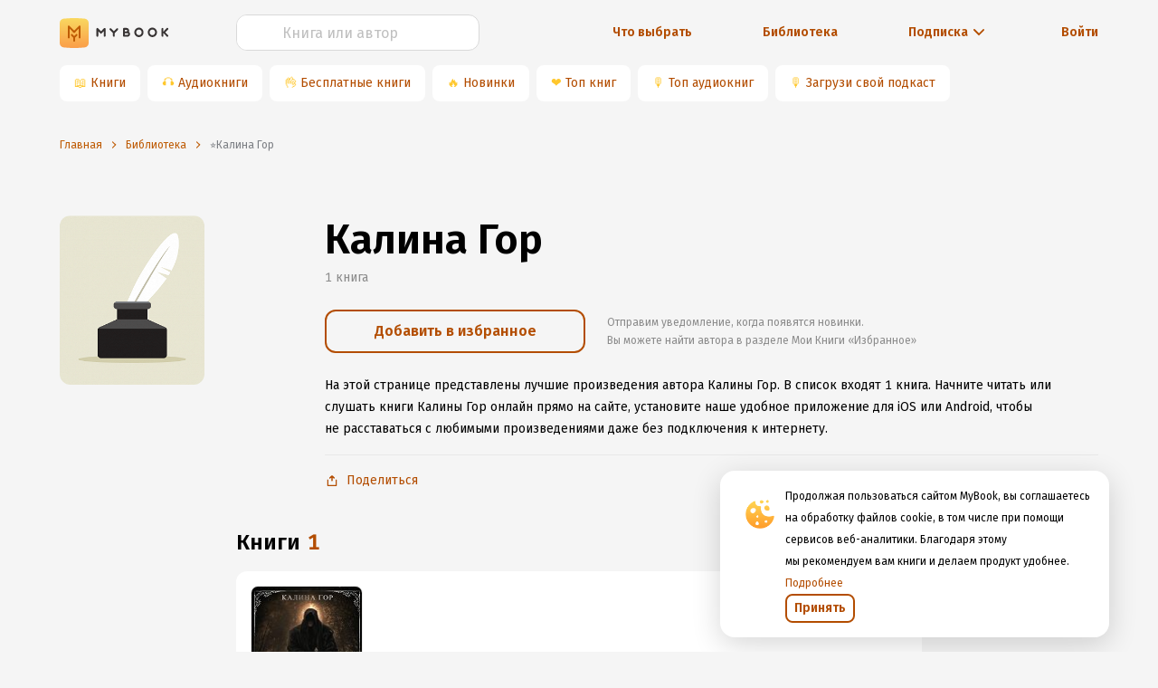

--- FILE ---
content_type: text/html; charset=utf-8
request_url: https://mybook.ru/author/kalina-gor/
body_size: 65829
content:
<!DOCTYPE html><html lang="ru"><head><link rel="apple-touch-icon" sizes="180x180" href="https://i2.mybook.io/next/favicons/apple-touch-icon.png"/><link rel="icon" type="image/png" sizes="48x48" href="https://i1.mybook.io/next/favicons/favicon-48x48.png"/><link rel="icon" type="image/png" sizes="32x32" href="https://i1.mybook.io/next/favicons/favicon-32x32.png"/><link rel="icon" type="image/png" sizes="16x16" href="https://i3.mybook.io/next/favicons/favicon-16x16.png"/><link rel="manifest" href="https://i1.mybook.io/static/rebook/manifest/yandex.json"/><link rel="preconnect" href="https://fonts.gstatic.com" crossorigin /><meta charSet="utf-8"/><meta name="msapplication-TileColor" content="#fec41f"/><meta name="msapplication-TileImage" content="https://i2.mybook.io/next/favicons/mstile-144x144.png"/><meta name="msapplication-config" content="/next/favicons/browserconfig.xml"/><meta name="theme-color" content="#fec41f"/><meta name="apple-itunes-app" content="app-id=556540446, affiliate-data=10lJ3S"/><meta name="google-play-app" content="app-id=ru.mybook"/><meta name="format-detection" content="telephone=no"/><meta property="fb:app_id" content="129964370450564"/><meta name="viewport" content="width=device-width, initial-scale=1.0, maximum-scale=1.0, user-scalable=0"/><link rel="alternate" hrefLang="x-default" href="https://mybook.ru/author/kalina-gor/"/><link rel="preconnect" href="https://i1.mybook.io"/><link rel="preconnect" href="https://i2.mybook.io"/><link rel="preconnect" href="https://i3.mybook.io"/><link rel="preconnect" href="https://fonts.gstatic.com"/><link rel="canonical" href="https://mybook.ru/author/kalina-gor/"/><link rel="stylesheet" data-href="https://fonts.googleapis.com/css2?family=Fira+Sans:ital,wght@0,400;0,600;1,400;1,600&amp;display=swap" data-optimized-fonts="true"/><script type="application/json" fncls="fnparams-dede7cc5-15fd-4c75-a9f4-36c430ee3a99">{"f":"LITRES_BHKNHJM946NV2_BA","s":""}</script><script type="text/javascript" src="https://c.paypal.com/da/r/fb.js" defer=""></script><noscript><img src="https://c.paypal.com/v1/r/d/b/ns?f=LITRES_BHKNHJM946NV2_BA&amp;s=&amp;js=0&amp;r=1" style="display:none"/></noscript><meta name="og:site_name" content="MyBook — электронная библиотека"/><meta name="twitter:app:id:iphone" content="556540446"/><meta name="twitter:app:id:ipad" content="556540446"/><meta name="twitter:app:id:googleplay" content="ru.mybook"/><meta name="twitter:app:name:iphone" content="MyBook"/><meta name="twitter:app:name:ipad" content="MyBook"/><meta name="twitter:app:name:googleplay" content="MyBook"/><meta name="twitter:card" content="app"/><title>Калина Гор: читать онлайн лучшие книги. 1 популярных книг📚 автора в электронной библиотеке MyBook.ru</title><meta name="description" content="Список лучших книг автора Калина Гор📖, биография автора, рейтинг и чтение онлайн книг в электронной библиотеке MyBook.ru"/><meta name="og:title" content="Калина Гор: читать онлайн лучшие книги. 1 популярных книг📚 автора в электронной библиотеке MyBook.ru"/><meta name="og:description" content="Список лучших книг автора Калина Гор📖, биография автора, рейтинг и чтение онлайн книг в электронной библиотеке MyBook.ru"/><meta name="og:type" content="books.author"/><meta name="og:url" content="https://mybook.ru/author/kalina-gor/"/><meta name="og:image" content="https://i1.mybook.io/c/560x/null/author.png"/><meta name="next-head-count" content="35"/><link rel="preload" href="/_next/static/css/f6bb17c917ad1cf978b2.css" as="style"/><link rel="stylesheet" href="/_next/static/css/f6bb17c917ad1cf978b2.css" data-n-g=""/><link rel="preload" href="/_next/static/css/f439ed05ae5ad7c74f80.css" as="style"/><link rel="stylesheet" href="/_next/static/css/f439ed05ae5ad7c74f80.css" data-n-g=""/><link rel="preload" href="/_next/static/css/900c7859eaf62619902e.css" as="style"/><link rel="stylesheet" href="/_next/static/css/900c7859eaf62619902e.css" data-n-g=""/><link rel="preload" href="/_next/static/css/c5f7f6732434cc4c429f.css" as="style"/><link rel="stylesheet" href="/_next/static/css/c5f7f6732434cc4c429f.css" data-n-g=""/><link rel="preload" href="/_next/static/css/007fa6be40a77b6357b1.css" as="style"/><link rel="stylesheet" href="/_next/static/css/007fa6be40a77b6357b1.css" data-n-g=""/><link rel="preload" href="/_next/static/css/15aa12bf85d9b9b46653.css" as="style"/><link rel="stylesheet" href="/_next/static/css/15aa12bf85d9b9b46653.css" data-n-g=""/><link rel="preload" href="/_next/static/css/aa9c3b166ae4e271751f.css" as="style"/><link rel="stylesheet" href="/_next/static/css/aa9c3b166ae4e271751f.css" data-n-g=""/><link rel="preload" href="/_next/static/css/f07a85cb462753a1dda7.css" as="style"/><link rel="stylesheet" href="/_next/static/css/f07a85cb462753a1dda7.css" data-n-p=""/><noscript data-n-css=""></noscript><script defer="" nomodule="" src="/_next/static/chunks/polyfills-a40ef1678bae11e696dba45124eadd70.js"></script><script src="/_next/static/chunks/webpack-3cabbf5756ca8b8787de.js" defer=""></script><script src="/_next/static/chunks/framework.1d9261174c39906232b1.js" defer=""></script><script src="/_next/static/chunks/89c5a9c977df3f7d786c3f117bf140989060505a.9445cd1eb65805467ecb.js" defer=""></script><script src="/_next/static/chunks/22bda1db43bd41c8abf533ff9f6b7a8e4472e2bf.6c121c3efb637c905773.js" defer=""></script><script src="/_next/static/chunks/main-0d5c4b2879ef13179d18.js" defer=""></script><script src="/_next/static/chunks/a98735232f57ef1581c47d0fa3dd7ade088652ca.c27cabd1988ffe63fca6.js" defer=""></script><script src="/_next/static/chunks/97e9dca38e1e72ce96d4b1c41b49fb3c6d946949.3f11a049b3d589cd7031.js" defer=""></script><script src="/_next/static/chunks/76828329399079795d9b8c666462df1f3076d35a.5b5011623382a7fadfb3.js" defer=""></script><script src="/_next/static/chunks/76828329399079795d9b8c666462df1f3076d35a_CSS.a83a6a4548b93404854d.js" defer=""></script><script src="/_next/static/chunks/57a10c7f72c590e76a0aaefcceda9c619d6db3fa_CSS.dd32408e2471bd10af40.js" defer=""></script><script src="/_next/static/chunks/57a10c7f72c590e76a0aaefcceda9c619d6db3fa.92cb51e9a832466bf3e0.js" defer=""></script><script src="/_next/static/chunks/ace45f72b5a98fad76c155a0b109895d104f7bc3.2a7f3e42f7af7b8ecc8e.js" defer=""></script><script src="/_next/static/chunks/ace45f72b5a98fad76c155a0b109895d104f7bc3_CSS.f6584926f1188e1b5b3e.js" defer=""></script><script src="/_next/static/chunks/7fc7789d696444e3f568f00bc9b6a55d279361ab.5bbe746b6f3b423c05a2.js" defer=""></script><script src="/_next/static/chunks/ce6296c9bb2d4c93550ee44fcfdf74727cc416e2.1f6d76fbdd17cf158afe.js" defer=""></script><script src="/_next/static/chunks/a5f6e1f753510c1897e26b6d97c71a1fb94463b1.e78088de586b40263a43.js" defer=""></script><script src="/_next/static/chunks/a5209b778e874693ac349ca378c4c386b95be631.4e8a36859c1a933616df.js" defer=""></script><script src="/_next/static/chunks/4871c2417edfb14d088cb4f1179b5a1b6f1aa23e.8f134b82a8452b872a50.js" defer=""></script><script src="/_next/static/chunks/ce7e98916f69c869ad8c77dff13453b0062181ff.481a011b74d2e998aefe.js" defer=""></script><script src="/_next/static/chunks/54c2cff84b175a407ac3f7e8cf5e24ab4c91e095.46e65ba729ecd830e4e5.js" defer=""></script><script src="/_next/static/chunks/e2af7475ca5fccb49431036ceaf38c8b885417d4.086a648d3cf0102ca045.js" defer=""></script><script src="/_next/static/chunks/e2af7475ca5fccb49431036ceaf38c8b885417d4_CSS.32a900ab33cf3256d22d.js" defer=""></script><script src="/_next/static/chunks/1682e3323dc42c5203e625f07c7f2254ffc93139.72e0396036230c069eeb.js" defer=""></script><script src="/_next/static/chunks/f506628c0c1f10df452f367c63ba2ee9747063d4.f52fff811359115f181f.js" defer=""></script><script src="/_next/static/chunks/f506628c0c1f10df452f367c63ba2ee9747063d4_CSS.0da962408965947cb7ef.js" defer=""></script><script src="/_next/static/chunks/b4e3ec61a0340a19697cdc51596a54df3e04f405.acbd3106c072aee5cabb.js" defer=""></script><script src="/_next/static/chunks/b4e3ec61a0340a19697cdc51596a54df3e04f405_CSS.fc2a5302c9cb8242e63a.js" defer=""></script><script src="/_next/static/chunks/pages/_app-4369190e96c48271cd14.js" defer=""></script><script src="/_next/static/chunks/a4c92b5b.db14648e8d1ab13561c2.js" defer=""></script><script src="/_next/static/chunks/c290fa95c742455dadf4baf28301e9a46e55b88e.e72861ac0d339b3fb7fc.js" defer=""></script><script src="/_next/static/chunks/1fd73b8697ea0c21614acdcfc1819ba3025582fd.761d60e9ad913192f431.js" defer=""></script><script src="/_next/static/chunks/19544f1818e83f6a57634ceed1a9372e54c6dbfc.f33936ceb34dc452fbee.js" defer=""></script><script src="/_next/static/chunks/fdb80fc8839a10853ee3f0f25fed312f817fe7fa.1aa656c890e6e069a1a4.js" defer=""></script><script src="/_next/static/chunks/pages/author/%5Bauthor%5D-a98ff6a3502ab25c45dc.js" defer=""></script><script src="/_next/static/-a8UjMx1BPpaLoOBL7wcE/_buildManifest.js" defer=""></script><script src="/_next/static/-a8UjMx1BPpaLoOBL7wcE/_ssgManifest.js" defer=""></script><style data-styled="" data-styled-version="5.2.1">.gUKDCi{text-align:inherit;margin:0;padding:0;color:#000000;font-weight:600;font-size:30px;line-height:38px;}/*!sc*/
@media (min-width:768px){.gUKDCi{font-size:38px;line-height:46px;}}/*!sc*/
@media (min-width:1136px){.gUKDCi{font-size:46px;line-height:54px;}}/*!sc*/
.fvwrVt{text-align:inherit;margin:0;padding:0;color:#000000;font-size:24px;font-weight:600;line-height:32px;}/*!sc*/
@media (min-width:768px){}/*!sc*/
@media (min-width:1024px){}/*!sc*/
data-styled.g138[id="lnjchu-0"]{content:"gUKDCi,fvwrVt,"}/*!sc*/
.kgTBVx{margin:0;text-align:inherit;color:#262626;font-size:12px;font-weight:400;line-height:20px;}/*!sc*/
.dPgoNf{margin:0;text-align:inherit;color:#262626;font-size:14px;font-weight:400;line-height:24px;}/*!sc*/
.fkvOUV{margin:0;text-align:inherit;color:#262626;font-size:14px;font-weight:400;line-height:24px;font-weight:600;}/*!sc*/
data-styled.g139[id="lnjchu-1"]{content:"kgTBVx,dPgoNf,fkvOUV,"}/*!sc*/
.xSFQI{display:-webkit-inline-box;display:-webkit-inline-flex;display:-ms-inline-flexbox;display:inline-flex;-webkit-box-pack:center;-webkit-justify-content:center;-ms-flex-pack:center;justify-content:center;-webkit-align-items:center;-webkit-box-align:center;-ms-flex-align:center;align-items:center;position:relative;font-family:'Fira Sans',sans-serif;font-weight:600;line-height:24px;outline:0;text-align:center;-webkit-transition:none;transition:none;white-space:nowrap;-webkit-user-select:none;-moz-user-select:none;-ms-user-select:none;-webkit-user-select:none;-moz-user-select:none;-ms-user-select:none;user-select:none;cursor:pointer;box-shadow:none;border:none;background:none;color:none;text-shadow:none;font-weight:600;height:32px;color:#b34d00;border-radius:8px;border:2px solid #b34d00;-webkit-transition:none;transition:none;padding:12px 16px;height:48px;border-radius:12px;border-width:2px;line-height:24px;}/*!sc*/
.xSFQI:hover,.xSFQI:focus{-webkit-transition:all 0.3s;transition:all 0.3s;box-shadow:none;border:none;background:none;}/*!sc*/
.xSFQI div{margin-left:0;}/*!sc*/
.xSFQI span{font-size:inherit;font-weight:inherit;}/*!sc*/
.xSFQI:hover{background-color:#d96500;border:2px solid #d96500;color:#FFFFFF;-webkit-transition:all 0.3s;transition:all 0.3s;}/*!sc*/
.xSFQI:hover svg{fill:#FFFFFF;}/*!sc*/
.xSFQI:hover svg path{fill:#FFFFFF;}/*!sc*/
.xSFQI:focus{background-color:unset;color:#b34d00;border:2px solid #b34d00;}/*!sc*/
.xSFQI:active{background-color:#662500;border:2px solid #662500;color:#FFFFFF;}/*!sc*/
.xSFQI:before{content:'';display:block;position:absolute;z-index:-100;top:0;left:0;width:100%;height:100%;opacity:0;-webkit-transition:all 0.3s;transition:all 0.3s;border-radius:8px;}/*!sc*/
.xSFQI:after{display:none;}/*!sc*/
.xSFQI.ant-btn{padding:12px 16px;}/*!sc*/
.xSFQIa.ant-btn{padding:12px 16px;}/*!sc*/
data-styled.g140[id="sc-1t4pdxh-0"]{content:"xSFQI,"}/*!sc*/
.loBvUU{width:24px;height:24px;-webkit-flex:none;-ms-flex:none;flex:none;}/*!sc*/
data-styled.g142[id="sc-4mowbd-0"]{content:"loBvUU,"}/*!sc*/
.fHecCV{width:100%;height:40px;}/*!sc*/
.fHecCV .ant-input-affix-wrapper-focused{border:1px solid #ffc72c;}/*!sc*/
.fHecCV .ant-input-suffix{margin:0;}/*!sc*/
.fHecCV .ant-input-suffix > span > svg{width:16px;height:16px;margin-left:4px;margin-right:4px;fill:#b34d00;}/*!sc*/
.fHecCV .ant-input-affix-wrapper > input.ant-input{padding:4px 12px;}/*!sc*/
.fHecCV .ant-input-affix-wrapper{padding:0;}/*!sc*/
.fHecCV input:-webkit-autofill,.fHecCV input:-webkit-autofill:hover,.fHecCV input:-webkit-autofill:focus,.fHecCV input:-webkit-autofill:active{-webkit-box-shadow:0 0 0 30px white inset !important;}/*!sc*/
.fHecCV input.ant-form-item-has-error.ant-input{background-color:#fff2e6 !important;}/*!sc*/
data-styled.g144[id="iomc1-0"]{content:"fHecCV,"}/*!sc*/
.jNVQYf{height:40px;border-radius:12px;color:#000000;caret-color:#b34d00;overflow:hidden;background-color:#FFFFFF;border:1px solid #D9D9D9;}/*!sc*/
.jNVQYf:focus-within,.jNVQYf:focus{box-shadow:unset !important;outline:none;}/*!sc*/
.jNVQYf::selection{background-color:textHighlight;color:inputDefault;}/*!sc*/
.jNVQYf::-webkit-input-placeholder{text-align:left;}/*!sc*/
.jNVQYf::-moz-placeholder{text-align:left;}/*!sc*/
.jNVQYf:-ms-input-placeholder{text-align:left;}/*!sc*/
.jNVQYf::placeholder{text-align:left;}/*!sc*/
.jNVQYf input{font-size:16px;}/*!sc*/
.jNVQYf input::-webkit-input-placeholder{text-align:center;font-size:16px;line-height:24px;color:#BFBFBF;}/*!sc*/
.jNVQYf input::-moz-placeholder{text-align:center;font-size:16px;line-height:24px;color:#BFBFBF;}/*!sc*/
.jNVQYf input:-ms-input-placeholder{text-align:center;font-size:16px;line-height:24px;color:#BFBFBF;}/*!sc*/
.jNVQYf input::placeholder{text-align:center;font-size:16px;line-height:24px;color:#BFBFBF;}/*!sc*/
.jNVQYf .ant-input-suffix{padding-right:12px;}/*!sc*/
.jNVQYf::selection{background-color:textHighlight;color:inputDefault;}/*!sc*/
data-styled.g145[id="iomc1-1"]{content:"jNVQYf,"}/*!sc*/
.kqHmvk{color:initial;background-color:transparent;outline:none;cursor:pointer;-webkit-transition:none;transition:none;}/*!sc*/
.kqHmvk:hover{color:initial;background-color:transparent;outline:none;cursor:pointer;-webkit-transition:none;transition:none;}/*!sc*/
data-styled.g150[id="sc-1d6jzvx-0"]{content:"kqHmvk,"}/*!sc*/
.fZFkVd{display:-webkit-inline-box;display:-webkit-inline-flex;display:-ms-inline-flexbox;display:inline-flex;-webkit-box-pack:center;-webkit-justify-content:center;-ms-flex-pack:center;justify-content:center;-webkit-align-items:center;-webkit-box-align:center;-ms-flex-align:center;align-items:center;cursor:pointer;}/*!sc*/
.fZFkVd:hover svg{fill:#d96500;}/*!sc*/
data-styled.g151[id="dey4wx-0"]{content:"fZFkVd,"}/*!sc*/
.jVKkXg{line-height:22px;font-weight:400;font-size:14px;color:#b34d00;}/*!sc*/
@media (min-width:768px){.jVKkXg{display:block;}}/*!sc*/
.jVKkXg:focus,.jVKkXg:hover{color:#d96500;}/*!sc*/
.jVKkXg:active{color:#662500;}/*!sc*/
data-styled.g152[id="dey4wx-1"]{content:"jVKkXg,"}/*!sc*/
.hhlDoc{margin-left:4px;display:-webkit-box;display:-webkit-flex;display:-ms-flexbox;display:flex;-webkit-box-pack:center;-webkit-justify-content:center;-ms-flex-pack:center;justify-content:center;-webkit-align-items:center;-webkit-box-align:center;-ms-flex-align:center;align-items:center;}/*!sc*/
.hhlDoc > div{display:-webkit-box;display:-webkit-flex;display:-ms-flexbox;display:flex;}/*!sc*/
data-styled.g153[id="dey4wx-2"]{content:"hhlDoc,"}/*!sc*/
.clDTix{margin-left:8px;}/*!sc*/
data-styled.g154[id="dey4wx-3"]{content:"clDTix,"}/*!sc*/
.hoKjgu{margin-top:16px;margin-bottom:16px;}/*!sc*/
.bkolKJ{margin-top:0;margin-bottom:16px;}/*!sc*/
.byoECS{margin-top:0;margin-bottom:0;}/*!sc*/
.dsNpLo{margin-top:0;margin-bottom:24px;}/*!sc*/
.iHNDxG{margin-top:24px;margin-bottom:24px;}/*!sc*/
data-styled.g171[id="m4n24q-0"]{content:"hoKjgu,bkolKJ,byoECS,dsNpLo,iHNDxG,"}/*!sc*/
.kArfKD{display:-webkit-box;display:-webkit-flex;display:-ms-flexbox;display:flex;-webkit-box-pack:justify;-webkit-justify-content:space-between;-ms-flex-pack:justify;justify-content:space-between;}/*!sc*/
.kArfKD a:not(:last-child){margin-right:8px;}/*!sc*/
data-styled.g177[id="sc-17n9srm-0"]{content:"kArfKD,"}/*!sc*/
.hBmJFj{background-image:url("/next/assets/AppButtons/google-play-badge-ru.png");width:121px;height:32px;background-position:-8px -8px;background-size:cover;background-repeat:no-repeat;}/*!sc*/
data-styled.g179[id="sc-17n9srm-2"]{content:"hBmJFj,"}/*!sc*/
.cwfGFk{display:-webkit-box;display:-webkit-flex;display:-ms-flexbox;display:flex;-webkit-align-items:center;-webkit-box-align:center;-ms-flex-align:center;align-items:center;-webkit-box-pack:center;-webkit-justify-content:center;-ms-flex-pack:center;justify-content:center;height:40px;margin-right:8px;border-radius:8px;background-color:#ffffff;white-space:nowrap;}/*!sc*/
@media (max-width:768px){.cwfGFk{margin-bottom:8px;box-shadow:0 8px 10px -10px rgba(0,0,0,0.5);}}/*!sc*/
.cwfGFk a{display:-webkit-box;display:-webkit-flex;display:-ms-flexbox;display:flex;-webkit-align-items:center;-webkit-box-align:center;-ms-flex-align:center;align-items:center;-webkit-box-pack:center;-webkit-justify-content:center;-ms-flex-pack:center;justify-content:center;width:100%;height:100%;padding:8px 16px 8px 4px;}/*!sc*/
.cwfGFk span{color:#ffc72c;padding-left:16px;}/*!sc*/
data-styled.g181[id="sc-11opvrg-0"]{content:"cwfGFk,"}/*!sc*/
.bbLjMy{display:-webkit-box;display:-webkit-flex;display:-ms-flexbox;display:flex;overflow:scroll;height:48px;-webkit-scrollbar-width:none;-moz-scrollbar-width:none;-ms-scrollbar-width:none;scrollbar-width:none;-ms-overflow-style:none;}/*!sc*/
.bbLjMy::-webkit-scrollbar{display:none;}/*!sc*/
data-styled.g182[id="p6fzo0-0"]{content:"bbLjMy,"}/*!sc*/
.ciNWNX{text-align:center;white-space:nowrap;margin:24px 0 16px;}/*!sc*/
.ciNWNX a{font-style:normal;font-weight:600;font-size:14px;line-height:20px;margin:auto;}/*!sc*/
.ciNWNX a div > div,.ciNWNX a span{color:inherit;}/*!sc*/
.ciNWNX a div > div:hover,.ciNWNX a span:hover{color:#d96500;}/*!sc*/
.ciNWNX:first-child{text-align:left;}/*!sc*/
@media (min-width:768px){.ciNWNX{margin:unset;}.ciNWNX:first-child{text-align:center;}}/*!sc*/
data-styled.g183[id="q5qmdh-0"]{content:"ciNWNX,"}/*!sc*/
.cSqYU{display:-webkit-box;display:-webkit-flex;display:-ms-flexbox;display:flex;-webkit-align-items:center;-webkit-box-align:center;-ms-flex-align:center;align-items:center;white-space:nowrap;font-style:normal;font-weight:600;font-size:14px;line-height:20px;color:#b34d00;cursor:pointer;margin:24px 0 16px;text-align:right;-webkit-box-pack:end;-webkit-justify-content:flex-end;-ms-flex-pack:end;justify-content:flex-end;}/*!sc*/
@media (min-width:768px){.cSqYU{margin:unset;text-align:center;-webkit-box-pack:center;-webkit-justify-content:center;-ms-flex-pack:center;justify-content:center;}}/*!sc*/
data-styled.g184[id="q5qmdh-1"]{content:"cSqYU,"}/*!sc*/
.hGSYgH{display:-webkit-box;display:-webkit-flex;display:-ms-flexbox;display:flex;-webkit-align-items:center;-webkit-box-align:center;-ms-flex-align:center;align-items:center;-webkit-box-pack:center;-webkit-justify-content:center;-ms-flex-pack:center;justify-content:center;}/*!sc*/
.hGSYgH div{display:-webkit-box;display:-webkit-flex;display:-ms-flexbox;display:flex;-webkit-box-pack:center;-webkit-justify-content:center;-ms-flex-pack:center;justify-content:center;-webkit-align-items:center;-webkit-box-align:center;-ms-flex-align:center;align-items:center;margin-left:4px;-webkit-transition:-webkit-transform 0.2s ease-in-out;-webkit-transition:transform 0.2s ease-in-out;transition:transform 0.2s ease-in-out;-webkit-transform:rotate(90deg);-ms-transform:rotate(90deg);transform:rotate(90deg);}/*!sc*/
.hGSYgH div svg{fill:#b34d00;}/*!sc*/
data-styled.g187[id="q5qmdh-4"]{content:"hGSYgH,"}/*!sc*/
.jeOLNX{display:-webkit-box;display:-webkit-flex;display:-ms-flexbox;display:flex;-webkit-align-items:center;-webkit-box-align:center;-ms-flex-align:center;align-items:center;height:100%;}/*!sc*/
.jeOLNX > a{display:-webkit-box;display:-webkit-flex;display:-ms-flexbox;display:flex;}/*!sc*/
.jeOLNX > a > svg{margin:auto 0;}/*!sc*/
.jeOLNX > a > svg:last-child{margin-left:8px;}/*!sc*/
data-styled.g188[id="sc-8xsh67-0"]{content:"jeOLNX,"}/*!sc*/
.jkZZFw{display:-webkit-box;display:-webkit-flex;display:-ms-flexbox;display:flex;margin:auto 0;margin-left:8px;}/*!sc*/
@media (max-width:768px){.jkZZFw{display:none;}}/*!sc*/
data-styled.g189[id="sc-8xsh67-1"]{content:"jkZZFw,"}/*!sc*/
.fArYuf{display:-webkit-box;display:-webkit-flex;display:-ms-flexbox;display:flex;-webkit-align-items:center;-webkit-box-align:center;-ms-flex-align:center;align-items:center;width:100%;background-color:none;}/*!sc*/
data-styled.g190[id="sc-1pw4b2o-0"]{content:"fArYuf,"}/*!sc*/
.eGwHbJ{width:100%;margin:0;}/*!sc*/
@media (min-width:768px){.eGwHbJ{margin:16px 0;}}/*!sc*/
@media (min-width:1024px){.eGwHbJ{margin:0;}}/*!sc*/
data-styled.g191[id="sc-1pw4b2o-1"]{content:"eGwHbJ,"}/*!sc*/
.cbQjxx{height:60px;position:relative;}/*!sc*/
.cbQjxx picture:empty{width:100%;min-height:60px;border-radius:8px;margin-right:16px;background-color:#FAFAFA;}/*!sc*/
.cbQjxx img{height:100%;width:100%;object-fit:cover;}/*!sc*/
.iPkuZs{height:336px;position:relative;width:288px;}/*!sc*/
.iPkuZs picture:empty{width:100%;min-height:336px;border-radius:8px;margin-right:16px;background-color:#FAFAFA;}/*!sc*/
.iPkuZs img{height:100%;width:100%;object-fit:cover;}/*!sc*/
.bMkPEd{height:176px;position:relative;width:124px;}/*!sc*/
.bMkPEd picture:empty{width:100%;min-height:176px;border-radius:8px;margin-right:16px;background-color:#FAFAFA;}/*!sc*/
.bMkPEd img{height:100%;width:100%;object-fit:cover;}/*!sc*/
.dqbpRB{height:128px;position:relative;width:128px;}/*!sc*/
.dqbpRB picture:empty{width:100%;min-height:128px;border-radius:8px;margin-right:16px;background-color:#FAFAFA;}/*!sc*/
.dqbpRB img{height:100%;width:100%;object-fit:cover;}/*!sc*/
data-styled.g193[id="hh1ehr-0"]{content:"cbQjxx,iPkuZs,bMkPEd,dqbpRB,"}/*!sc*/
.jfaJkJ{display:-webkit-box;display:-webkit-flex;display:-ms-flexbox;display:flex;-webkit-box-pack:end;-webkit-justify-content:flex-end;-ms-flex-pack:end;justify-content:flex-end;}/*!sc*/
data-styled.g203[id="sc-1au9i1l-0"]{content:"jfaJkJ,"}/*!sc*/
.gQNwbl{font-style:normal;font-weight:600;font-size:14px;line-height:24px;}/*!sc*/
data-styled.g221[id="sc-1au9i1l-18"]{content:"gQNwbl,"}/*!sc*/
.kajJNo{display:block;width:100%;}/*!sc*/
data-styled.g228[id="sc-1tzmkz8-0"]{content:"kajJNo,"}/*!sc*/
.gBJyfM{width:100%;display:-webkit-box;display:-webkit-flex;display:-ms-flexbox;display:flex;-webkit-box-pack:center;-webkit-justify-content:center;-ms-flex-pack:center;justify-content:center;position:relative;}/*!sc*/
data-styled.g229[id="sc-1tzmkz8-1"]{content:"gBJyfM,"}/*!sc*/
.fUJRcd{margin:16px 0;}/*!sc*/
@media (min-width:768px){.fUJRcd{margin-bottom:0;}}/*!sc*/
@media (min-width:1024px){.fUJRcd{margin-bottom:16px;}}/*!sc*/
data-styled.g230[id="sc-1tzmkz8-2"]{content:"fUJRcd,"}/*!sc*/
.hMUKxU{width:100%;max-width:1180px;padding:0 16px;}/*!sc*/
data-styled.g231[id="sc-1tzmkz8-3"]{content:"hMUKxU,"}/*!sc*/
.cMTltI{display:-webkit-box;display:-webkit-flex;display:-ms-flexbox;display:flex;-webkit-box-pack:end;-webkit-justify-content:flex-end;-ms-flex-pack:end;justify-content:flex-end;}/*!sc*/
.cMTltI:last-child{-webkit-box-pack:center;-webkit-justify-content:center;-ms-flex-pack:center;justify-content:center;}/*!sc*/
.cMTltI svg{color:#BE5B04;}/*!sc*/
.cMTltI a > div > div{color:#BE5B04;}/*!sc*/
data-styled.g232[id="sc-1tzmkz8-4"]{content:"cMTltI,"}/*!sc*/
.dKQIzz{min-height:60px;display:none;-webkit-box-pack:center;-webkit-justify-content:center;-ms-flex-pack:center;justify-content:center;overflow:hidden;}/*!sc*/
@media (min-width:414px){.dKQIzz{overflow:auto;}}/*!sc*/
.dKQIzz picture{margin:0 auto;}/*!sc*/
.dKQIzz picture img{height:100%;}/*!sc*/
data-styled.g234[id="axr9cx-0"]{content:"dKQIzz,"}/*!sc*/
.emTtBH{list-style:none;padding:0 16px;height:48px;display:-webkit-box;display:-webkit-flex;display:-ms-flexbox;display:flex;-webkit-align-items:center;-webkit-box-align:center;-ms-flex-align:center;align-items:center;width:100%;max-width:1180px;min-width:320px;}/*!sc*/
data-styled.g240[id="si90kn-0"]{content:"emTtBH,"}/*!sc*/
.gnflGp{display:none;font-size:12px;line-height:16px;color:#be5b04;}/*!sc*/
.gnflGp.last{display:inline;}/*!sc*/
.gnflGp:first-letter{text-transform:uppercase;}/*!sc*/
.gnflGp.last{display:inline;}/*!sc*/
.gnflGp > a{display:inline;width:unset;-webkit-order:2;-ms-flex-order:2;order:2;color:#be5b04;cursor:pointer;}/*!sc*/
@media (min-width:768px){.gnflGp{display:-webkit-box;display:-webkit-flex;display:-ms-flexbox;display:flex;-webkit-align-items:center;-webkit-box-align:center;-ms-flex-align:center;align-items:center;text-overflow:ellipsis;white-space:nowrap;overflow:hidden;}.gnflGp.last{display:-webkit-box;display:-webkit-flex;display:-ms-flexbox;display:flex;}.gnflGp > a{display:block;-webkit-order:0;-ms-flex-order:0;order:0;color:#be5b04;cursor:pointer;text-overflow:ellipsis;white-space:nowrap;overflow:hidden;}}/*!sc*/
data-styled.g241[id="si90kn-1"]{content:"gnflGp,"}/*!sc*/
.eaibrr{cursor:initial;color:#7c7f84;display:none;}/*!sc*/
@media (min-width:768px){.eaibrr{display:block;}}/*!sc*/
data-styled.g242[id="si90kn-2"]{content:"eaibrr,"}/*!sc*/
.eGUBRV{display:inline-block;width:10px;height:10px;margin:3px 8px 0 0;-webkit-transform-origin:center center;-ms-transform-origin:center center;transform-origin:center center;background-image:url([data-uri]);vertical-align:middle;background-size:cover;float:left;}/*!sc*/
@media (min-width:768px){.eGUBRV{margin:0 8px;-webkit-transform:rotate(180deg);-ms-transform:rotate(180deg);transform:rotate(180deg);float:inherit;}}/*!sc*/
data-styled.g243[id="si90kn-3"]{content:"eGUBRV,"}/*!sc*/
.hYqYfq{max-width:1180px;width:100%;margin:0 auto;padding:0 16px;}/*!sc*/
data-styled.g244[id="hf8eib-0"]{content:"hYqYfq,"}/*!sc*/
.klNHOe{width:100%;display:-webkit-box;display:-webkit-flex;display:-ms-flexbox;display:flex;-webkit-box-pack:center;-webkit-justify-content:center;-ms-flex-pack:center;justify-content:center;}/*!sc*/
data-styled.g245[id="hf8eib-1"]{content:"klNHOe,"}/*!sc*/
.ctQPHM{padding:32px 0 32px;background:white;}/*!sc*/
@media screen and (max-width:768px){.ctQPHM{padding-top:30px;padding-bottom:80px;}}/*!sc*/
data-styled.g246[id="sc-18ald6q-0"]{content:"ctQPHM,"}/*!sc*/
.huGHTb{display:-webkit-box;display:-webkit-flex;display:-ms-flexbox;display:flex;}/*!sc*/
data-styled.g247[id="sc-18ald6q-1"]{content:"huGHTb,"}/*!sc*/
.bWulag{white-space:nowrap;font-size:12px;}/*!sc*/
data-styled.g248[id="sc-18ald6q-2"]{content:"bWulag,"}/*!sc*/
.hCFWqr{display:-webkit-box;display:-webkit-flex;display:-ms-flexbox;display:flex;padding:8px 0;}/*!sc*/
data-styled.g250[id="sc-18ald6q-4"]{content:"hCFWqr,"}/*!sc*/
.krsfjn{display:grid;}/*!sc*/
@media screen and (min-width:1140px){.krsfjn{grid-template-columns:1fr 1fr;display:-webkit-box;display:-webkit-flex;display:-ms-flexbox;display:flex;}}/*!sc*/
@media screen and (max-width:1140px){.krsfjn{display:-webkit-box;display:-webkit-flex;display:-ms-flexbox;display:flex;-webkit-flex-wrap:wrap;-ms-flex-wrap:wrap;flex-wrap:wrap;}}/*!sc*/
@media screen and (max-width:768px){.krsfjn:last-child .app-links-col{display:none;}}/*!sc*/
data-styled.g251[id="sc-18ald6q-5"]{content:"krsfjn,"}/*!sc*/
.bRUFDt{display:grid;grid-auto-flow:row;}/*!sc*/
@media screen and (min-width:768px){.bRUFDt{grid-template-columns:1fr 1fr;}}/*!sc*/
@media screen and (max-width:768px){.bRUFDt{display:-webkit-box;display:-webkit-flex;display:-ms-flexbox;display:flex;-webkit-flex-direction:column;-ms-flex-direction:column;flex-direction:column;width:60%;}}/*!sc*/
data-styled.g252[id="sc-18ald6q-6"]{content:"bRUFDt,"}/*!sc*/
.jaYwBw{display:-webkit-box;display:-webkit-flex;display:-ms-flexbox;display:flex;padding:8px 0;}/*!sc*/
data-styled.g253[id="sc-18ald6q-7"]{content:"jaYwBw,"}/*!sc*/
.lJJyK{margin-right:20px;}/*!sc*/
data-styled.g254[id="sc-18ald6q-8"]{content:"lJJyK,"}/*!sc*/
.izRfYT{margin-right:2px;}/*!sc*/
data-styled.g255[id="sc-18ald6q-9"]{content:"izRfYT,"}/*!sc*/
.VGaBz{padding:0;}/*!sc*/
data-styled.g256[id="sc-18ald6q-10"]{content:"VGaBz,"}/*!sc*/
.jhjswG{padding:0 0 15px 0;}/*!sc*/
data-styled.g257[id="sc-18ald6q-11"]{content:"jhjswG,"}/*!sc*/
.hAcCxV{padding:0 0 15px 0;}/*!sc*/
data-styled.g258[id="sc-18ald6q-12"]{content:"hAcCxV,"}/*!sc*/
.kTMMdR{display:-webkit-box;display:-webkit-flex;display:-ms-flexbox;display:flex;padding:8px 0;}/*!sc*/
data-styled.g259[id="sc-18ald6q-13"]{content:"kTMMdR,"}/*!sc*/
.jQsTyX{white-space:nowrap;}/*!sc*/
data-styled.g260[id="sc-18ald6q-14"]{content:"jQsTyX,"}/*!sc*/
.fDbFFK{-webkit-align-self:center;-ms-flex-item-align:center;align-self:center;}/*!sc*/
data-styled.g261[id="sc-18ald6q-15"]{content:"fDbFFK,"}/*!sc*/
.exJJw{display:-webkit-box;display:-webkit-flex;display:-ms-flexbox;display:flex;}/*!sc*/
data-styled.g263[id="sc-18ald6q-17"]{content:"exJJw,"}/*!sc*/
.JeoHn{-webkit-flex-shrink:0;-ms-flex-negative:0;flex-shrink:0;width:44px;height:14px;margin-right:16px;margin-top:8px;background-size:cover;background-repeat:no-repeat;background-position:center;background-image:url('/next/assets/Footer/visa.svg');}/*!sc*/
data-styled.g264[id="sc-18ald6q-18"]{content:"JeoHn,"}/*!sc*/
.kgmfuK{-webkit-flex-shrink:0;-ms-flex-negative:0;flex-shrink:0;width:34px;height:21px;margin-right:16px;margin-top:5.2px;margin-bottom:4px;background-size:cover;background-repeat:no-repeat;background-position:center;background-image:url('/next/assets/Footer/mastercard-symbol.svg');}/*!sc*/
data-styled.g265[id="sc-18ald6q-19"]{content:"kgmfuK,"}/*!sc*/
.itXpnp{-webkit-flex-shrink:0;-ms-flex-negative:0;flex-shrink:0;position:static;width:87.23px;height:21px;margin:5px 14px;background-size:cover;background-repeat:no-repeat;background-position:center;background-image:url('/next/assets/Footer/pay-pal.svg');}/*!sc*/
data-styled.g266[id="sc-18ald6q-20"]{content:"itXpnp,"}/*!sc*/
.lhVqAO{-webkit-flex-shrink:0;-ms-flex-negative:0;flex-shrink:0;width:49px;height:14px;margin:8px 1px;background-size:cover;background-repeat:no-repeat;background-position:center;background-image:url('/next/assets/Footer/mir-card.svg');}/*!sc*/
data-styled.g267[id="sc-18ald6q-21"]{content:"lhVqAO,"}/*!sc*/
.eFLdbX{background:#fff7e6;padding-bottom:32px;}/*!sc*/
@media (min-width:1024px){.eFLdbX{padding-bottom:32px;}}/*!sc*/
data-styled.g268[id="dgsb4t-0"]{content:"eFLdbX,"}/*!sc*/
.eWwKqw{padding-top:1px;margin-left:26px;}/*!sc*/
data-styled.g269[id="dgsb4t-1"]{content:"eWwKqw,"}/*!sc*/
.bdfoZe{margin:8px 0;font-size:16px;line-height:1.5em;color:#000000;z-index:1;margin-top:40px;font-weight:600;}/*!sc*/
data-styled.g272[id="dgsb4t-4"]{content:"bdfoZe,"}/*!sc*/
.hRdDjr{padding:4px 0;}/*!sc*/
data-styled.g273[id="dgsb4t-5"]{content:"hRdDjr,"}/*!sc*/
.hlRpF{display:grid;grid-auto-flow:row;}/*!sc*/
@media screen and (min-width:1140px){.hlRpF{grid-template-columns:1fr 1fr 1fr;}}/*!sc*/
@media screen and (max-width:1140px){.hlRpF{grid-template-columns:1fr 1fr;}}/*!sc*/
@media screen and (max-width:768px){.hlRpF{grid-template-columns:1fr;}}/*!sc*/
data-styled.g275[id="dgsb4t-7"]{content:"hlRpF,"}/*!sc*/
.ddaxMH{margin-top:auto;}/*!sc*/
data-styled.g276[id="sc-3r261h-0"]{content:"ddaxMH,"}/*!sc*/
.gpMNuT{display:-webkit-box;display:-webkit-flex;display:-ms-flexbox;display:flex;-webkit-flex-direction:column;-ms-flex-direction:column;flex-direction:column;width:100%;height:100%;}/*!sc*/
data-styled.g300[id="sc-121k7ak-0"]{content:"gpMNuT,"}/*!sc*/
.idoTYd{border-radius:8px;overflow:hidden;display:-webkit-box;display:-webkit-flex;display:-ms-flexbox;display:flex;-webkit-box-pack:center;-webkit-justify-content:center;-ms-flex-pack:center;justify-content:center;-webkit-align-items:center;-webkit-box-align:center;-ms-flex-align:center;align-items:center;border:1px solid;border-color:#E8E8E8;background-color:#FAFAFA;min-height:70px;}/*!sc*/
.idoTYd picture:empty{min-width:125px;min-height:70px;border-radius:8px;background-color:#FAFAFA;}/*!sc*/
data-styled.g307[id="sc-13ocwik-0"]{content:"idoTYd,"}/*!sc*/
.hRWuUu{display:-webkit-box;display:-webkit-flex;display:-ms-flexbox;display:flex;-webkit-align-items:center;-webkit-box-align:center;-ms-flex-align:center;align-items:center;font-size:16px;font-weight:600;line-height:20px;text-align:left;color:#000;width:-webkit-fit-content;width:-moz-fit-content;width:fit-content;}/*!sc*/
data-styled.g308[id="sc-1vvnv6o-0"]{content:"hRWuUu,"}/*!sc*/
.fYEimM .ant-rate-star:not(:last-child){margin-right:2px;}/*!sc*/
.fYEimM .ant-rate-star div:hover{-webkit-transform:none;-ms-transform:none;transform:none;}/*!sc*/
.fYEimM .ant-rate-star-half .ant-rate-star-first{width:10%;}/*!sc*/
data-styled.g309[id="sc-1vvnv6o-1"]{content:"fYEimM,"}/*!sc*/
.dcJxpa{color:#000000;width:124px;-webkit-transition:0.2s;transition:0.2s;}/*!sc*/
data-styled.g312[id="sc-7dmtki-0"]{content:"dcJxpa,"}/*!sc*/
.fMcOXs{position:relative;border-radius:8px;background-color:#FAFAFA;}/*!sc*/
.fMcOXs:empty{width:100%;max-height:17px;border-radius:8px;margin-right:16px;background-color:#FAFAFA;}/*!sc*/
data-styled.g313[id="sc-7dmtki-1"]{content:"fMcOXs,"}/*!sc*/
.cTcvyo::after{content:'';position:absolute;bottom:1px;right:1px;width:32px;height:32px;background-repeat:no-repeat;background-size:contain;background-image:url([data-uri]);}/*!sc*/
.cTcvyo:empty::after{display:none;}/*!sc*/
data-styled.g314[id="sc-7dmtki-2"]{content:"cTcvyo,"}/*!sc*/
.ldDIOk{margin-top:8px;margin-bottom:8px;font-size:initial;}/*!sc*/
.ldDIOk:empty{width:80%;height:15px;border-radius:8px;background-color:#F5F5F5;}/*!sc*/
.ldDIOk .ant-rate{color:#FEC420;}/*!sc*/
.ldDIOk .ant-rate .ant-rate-star:not(:last-child){margin-right:4px;}/*!sc*/
data-styled.g315[id="sc-7dmtki-3"]{content:"ldDIOk,"}/*!sc*/
.ikQzsM{font-size:12px;font-weight:600;line-height:1.5em;text-align:left;margin-bottom:4px;}/*!sc*/
.ikQzsM p{overflow:hidden;display:-webkit-box;text-overflow:ellipsis;-webkit-line-clamp:2;-webkit-box-orient:vertical;word-wrap:break-word;}/*!sc*/
data-styled.g316[id="sc-7dmtki-4"]{content:"ikQzsM,"}/*!sc*/
.eKTHUu{line-height:16px;}/*!sc*/
data-styled.g317[id="sc-7dmtki-5"]{content:"eKTHUu,"}/*!sc*/
.PLplN a div > div{max-width:124px;display:inline-block;text-overflow:ellipsis;white-space:nowrap;overflow:hidden;}/*!sc*/
data-styled.g318[id="sc-7dmtki-6"]{content:"PLplN,"}/*!sc*/
.Iyatn{height:102px;}/*!sc*/
data-styled.g319[id="sc-7dmtki-7"]{content:"Iyatn,"}/*!sc*/
.hwochL{position:relative;padding:16px;background-color:#FFFFFF;border-radius:12px;width:100%;}/*!sc*/
data-styled.g320[id="sc-5ymx4h-0"]{content:"hwochL,"}/*!sc*/
.goYpPi{width:-webkit-fit-content;width:-moz-fit-content;width:fit-content;display:-webkit-box;display:-webkit-flex;display:-ms-flexbox;display:flex;-webkit-box-pack:center;-webkit-justify-content:center;-ms-flex-pack:center;justify-content:center;-webkit-align-items:center;-webkit-box-align:center;-ms-flex-align:center;align-items:center;color:#8C8C8C;font-size:14px;font-weight:400;line-height:22px;}/*!sc*/
.goYpPi b{height:16px;line-height:17px;font-weight:600;margin-left:4px;}/*!sc*/
.goYpPi strong{font-weight:600;line-height:20px;color:#000000;}/*!sc*/
data-styled.g325[id="sc-1s4c57r-0"]{content:"goYpPi,"}/*!sc*/
.gzajCe{width:-webkit-fit-content !important;width:-moz-fit-content !important;width:fit-content !important;margin-right:16px;}/*!sc*/
.gzajCe:first-child{margin-left:16px;}/*!sc*/
data-styled.g332[id="sc-12qqvjh-0"]{content:"gzajCe,"}/*!sc*/
.bLgBPM{margin-left:-16px;margin-right:-16px;position:relative;}/*!sc*/
data-styled.g333[id="sc-1hf4y1s-0"]{content:"bLgBPM,"}/*!sc*/
.kHOKic{position:initial;}/*!sc*/
data-styled.g334[id="sc-1hf4y1s-1"]{content:"kHOKic,"}/*!sc*/
.fJKwww{display:-webkit-box;display:-webkit-flex;display:-ms-flexbox;display:flex;-webkit-align-items:center;-webkit-box-align:center;-ms-flex-align:center;align-items:center;-webkit-box-pack:center;-webkit-justify-content:center;-ms-flex-pack:center;justify-content:center;position:absolute;width:40px;height:40px;border-radius:50%;background-color:#FFFFFF;box-shadow:0px 2px 24px rgba(0,0,0,0.16);z-index:2;cursor:pointer;background-image:none;}/*!sc*/
.fJKwww.swiper-button-disabled{display:none;}/*!sc*/
.fJKwww svg path{fill:#be5b04;}/*!sc*/
.fJKwww:after{content:none !important;}/*!sc*/
.fJKwww:hover{background-color:#ff8100;}/*!sc*/
.fJKwww:hover svg path{fill:#FFFFFF;}/*!sc*/
.fJKwww:active{background-color:#662500;}/*!sc*/
.fJKwww:active svg path{fill:#FFFFFF;}/*!sc*/
data-styled.g336[id="sc-1hf4y1s-3"]{content:"fJKwww,"}/*!sc*/
.BxGsM{left:10px;display:none;}/*!sc*/
@media (min-width:1024px){.BxGsM{display:-webkit-box;display:-webkit-flex;display:-ms-flexbox;display:flex;}}/*!sc*/
data-styled.g337[id="sc-1hf4y1s-4"]{content:"BxGsM,"}/*!sc*/
.dbDTBO{right:10px;display:none;}/*!sc*/
@media (min-width:1024px){.dbDTBO{display:-webkit-box;display:-webkit-flex;display:-ms-flexbox;display:flex;}}/*!sc*/
data-styled.g338[id="sc-1hf4y1s-5"]{content:"dbDTBO,"}/*!sc*/
.hdnkeS{display:-webkit-box;display:-webkit-flex;display:-ms-flexbox;display:flex;}/*!sc*/
data-styled.g476[id="sc-1a7p09q-0"]{content:"hdnkeS,"}/*!sc*/
.pfAEJ{display:-webkit-box;display:-webkit-flex;display:-ms-flexbox;display:flex;-webkit-align-items:center;-webkit-box-align:center;-ms-flex-align:center;align-items:center;cursor:pointer;}/*!sc*/
.pfAEJ p{margin-left:8px;color:#b34d00;}/*!sc*/
data-styled.g479[id="sc-1a7p09q-3"]{content:"pfAEJ,"}/*!sc*/
.jcAOtu{position:relative;font-size:16px;line-height:24px;text-align:left;color:#000000;}/*!sc*/
data-styled.g480[id="sc-2aegk7-0"]{content:"jcAOtu,"}/*!sc*/
.JYAOd{position:relative;overflow:hidden;height:72px;}/*!sc*/
data-styled.g481[id="sc-2aegk7-1"]{content:"JYAOd,"}/*!sc*/
.bzpNIu{position:relative;display:block;font-size:14px;}/*!sc*/
.bzpNIu p,.bzpNIu .paragraph{margin:24px 0;margin:0;}/*!sc*/
.bzpNIu p:first-child{margin-top:0;}/*!sc*/
data-styled.g482[id="sc-2aegk7-2"]{content:"bzpNIu,"}/*!sc*/
.dUJkVv{width:100%;height:1px;border-top:1px solid #E8E8E8;}/*!sc*/
data-styled.g486[id="sc-14uz67c-2"]{content:"dUJkVv,"}/*!sc*/
.fUKLni{width:-webkit-fit-content;width:-moz-fit-content;width:fit-content;height:185px;margin-bottom:0;border-radius:12px;}/*!sc*/
.fUKLni a{display:-webkit-box;display:-webkit-flex;display:-ms-flexbox;display:flex;-webkit-flex-direction:column;-ms-flex-direction:column;flex-direction:column;-webkit-align-items:column;-webkit-box-align:column;-ms-flex-align:column;align-items:column;}/*!sc*/
data-styled.g719[id="sc-13y40zr-0"]{content:"fUKLni,"}/*!sc*/
.cmHbTI{border-radius:8px;width:128px;height:128px;background-color:#F6F6F6;margin-bottom:16px;margin-right:0;}/*!sc*/
.cmHbTI:not(:empty){background-color:#F6F6F6;}/*!sc*/
.cmHbTI > div{width:100%;}/*!sc*/
.cmHbTI img{border-radius:8px;width:100%;}/*!sc*/
.cmHbTI:empty{width:100%;height:112px;background-color:#F6F6F6;}/*!sc*/
data-styled.g720[id="sc-13y40zr-1"]{content:"cmHbTI,"}/*!sc*/
.dbTPiY{width:128px;}/*!sc*/
.dbTPiY a{color:titleText;}/*!sc*/
data-styled.g721[id="sc-13y40zr-2"]{content:"dbTPiY,"}/*!sc*/
.gFhhIT{margin-bottom:4px;font-weight:600;line-height:1.3;font-size:16px;color:#000000;overflow:hidden;text-overflow:ellipsis;white-space:nowrap;}/*!sc*/
.gFhhIT:empty{width:100%;height:15px;border-radius:8px;background-color:#F6F6F6;}/*!sc*/
data-styled.g722[id="sc-13y40zr-3"]{content:"gFhhIT,"}/*!sc*/
.bpbzZA{color:#595959;font-size:14px;line-height:1.43;}/*!sc*/
.bpbzZA:empty{width:50%;height:10px;border-radius:8px;background-color:#F6F6F6;}/*!sc*/
data-styled.g723[id="sc-13y40zr-4"]{content:"bpbzZA,"}/*!sc*/
.jrlPdk{margin-bottom:40px;}/*!sc*/
@media (min-width:414px){.jrlPdk{margin-top:40px;margin-bottom:40px;}}/*!sc*/
data-styled.g724[id="sc-1r635g5-0"]{content:"jrlPdk,"}/*!sc*/
.knwFIa{text-align:center;}/*!sc*/
.knwFIa h1{margin-bottom:4px;}/*!sc*/
.knwFIa > div{margin:0 auto;margin-bottom:24px;}/*!sc*/
@media (min-width:1024px){.knwFIa{text-align:left;}.knwFIa > div{margin:0;margin-bottom:24px;}}/*!sc*/
data-styled.g725[id="sc-1r635g5-1"]{content:"knwFIa,"}/*!sc*/
.cBqYAp{width:100%;display:-webkit-box;display:-webkit-flex;display:-ms-flexbox;display:flex;-webkit-box-pack:center;-webkit-justify-content:center;-ms-flex-pack:center;justify-content:center;margin-bottom:24px;}/*!sc*/
.cBqYAp > div{height:auto;}/*!sc*/
.cBqYAp img{min-width:128px;max-width:288px;height:128px;border-radius:12px;}/*!sc*/
@media (min-width:1024px){.cBqYAp img{width:160px;max-height:220px;min-height:160px;min-width:auto;max-width:initial;height:auto;}}/*!sc*/
data-styled.g726[id="sc-1r635g5-2"]{content:"cBqYAp,"}/*!sc*/
.loBmdy{display:-webkit-box;display:-webkit-flex;display:-ms-flexbox;display:flex;-webkit-align-items:center;-webkit-box-align:center;-ms-flex-align:center;align-items:center;-webkit-flex-direction:column;-ms-flex-direction:column;flex-direction:column;margin-bottom:24px;}/*!sc*/
.loBmdy button{width:288px;margin-bottom:16px;}/*!sc*/
.loBmdy button > div{margin-right:8px;}/*!sc*/
.loBmdy button:hover > div svg path{fill:white;}/*!sc*/
.loBmdy p{color:#8C8C8C;text-align:center;}/*!sc*/
@media (min-width:1024px){.loBmdy{-webkit-flex-direction:row;-ms-flex-direction:row;flex-direction:row;}.loBmdy button{width:288px;margin-right:24px;margin-bottom:0;}.loBmdy p{color:#8C8C8C;text-align:left;}}/*!sc*/
data-styled.g727[id="sc-1r635g5-3"]{content:"loBmdy,"}/*!sc*/
.jPRwqg{color:#b34d00;margin-left:8px;font-size:24px;font-weight:bold;margin-bottom:0;}/*!sc*/
data-styled.g728[id="sc-1r635g5-4"]{content:"jPRwqg,"}/*!sc*/
.bguLop{display:-webkit-box;display:-webkit-flex;display:-ms-flexbox;display:flex;-webkit-align-items:center;-webkit-box-align:center;-ms-flex-align:center;align-items:center;}/*!sc*/
.bguLop h2:first-letter{text-transform:uppercase;}/*!sc*/
data-styled.g729[id="sc-1r635g5-5"]{content:"bguLop,"}/*!sc*/
.ggtngc{position:-webkit-sticky;position:sticky;z-index:5;top:0;background-color:#F5F5F5;height:48px;display:-webkit-box;display:-webkit-flex;display:-ms-flexbox;display:flex;-webkit-align-items:center;-webkit-box-align:center;-ms-flex-align:center;align-items:center;margin-bottom:-8px;}/*!sc*/
.ggtngc > div{margin:0;}/*!sc*/
@media (min-width:768px){.ggtngc{position:relative;height:auto;display:block;}.ggtngc > div{margin-bottom:16px;}}/*!sc*/
data-styled.g730[id="sc-1r635g5-6"]{content:"ggtngc,"}/*!sc*/
.doMMFM{margin-bottom:32px;}/*!sc*/
data-styled.g741[id="sc-1mihde9-0"]{content:"doMMFM,"}/*!sc*/
</style><style data-href="https://fonts.googleapis.com/css2?family=Fira+Sans:ital,wght@0,400;0,600;1,400;1,600&display=swap">@font-face{font-family:'Fira Sans';font-style:italic;font-weight:400;font-display:swap;src:url(https://fonts.gstatic.com/s/firasans/v18/va9C4kDNxMZdWfMOD5VvkojN.woff) format('woff')}@font-face{font-family:'Fira Sans';font-style:italic;font-weight:600;font-display:swap;src:url(https://fonts.gstatic.com/s/firasans/v18/va9f4kDNxMZdWfMOD5VvkrAWRRf8.woff) format('woff')}@font-face{font-family:'Fira Sans';font-style:normal;font-weight:400;font-display:swap;src:url(https://fonts.gstatic.com/s/firasans/v18/va9E4kDNxMZdWfMOD5Vfkw.woff) format('woff')}@font-face{font-family:'Fira Sans';font-style:normal;font-weight:600;font-display:swap;src:url(https://fonts.gstatic.com/s/firasans/v18/va9B4kDNxMZdWfMOD5VnSKzuQg.woff) format('woff')}@font-face{font-family:'Fira Sans';font-style:italic;font-weight:400;font-display:swap;src:url(https://fonts.gstatic.com/s/firasans/v18/va9C4kDNxMZdWfMOD5VvkrjEYTLVdlTOr0s.woff2) format('woff2');unicode-range:U+0460-052F,U+1C80-1C8A,U+20B4,U+2DE0-2DFF,U+A640-A69F,U+FE2E-FE2F}@font-face{font-family:'Fira Sans';font-style:italic;font-weight:400;font-display:swap;src:url(https://fonts.gstatic.com/s/firasans/v18/va9C4kDNxMZdWfMOD5VvkrjNYTLVdlTOr0s.woff2) format('woff2');unicode-range:U+0301,U+0400-045F,U+0490-0491,U+04B0-04B1,U+2116}@font-face{font-family:'Fira Sans';font-style:italic;font-weight:400;font-display:swap;src:url(https://fonts.gstatic.com/s/firasans/v18/va9C4kDNxMZdWfMOD5VvkrjFYTLVdlTOr0s.woff2) format('woff2');unicode-range:U+1F00-1FFF}@font-face{font-family:'Fira Sans';font-style:italic;font-weight:400;font-display:swap;src:url(https://fonts.gstatic.com/s/firasans/v18/va9C4kDNxMZdWfMOD5VvkrjKYTLVdlTOr0s.woff2) format('woff2');unicode-range:U+0370-0377,U+037A-037F,U+0384-038A,U+038C,U+038E-03A1,U+03A3-03FF}@font-face{font-family:'Fira Sans';font-style:italic;font-weight:400;font-display:swap;src:url(https://fonts.gstatic.com/s/firasans/v18/va9C4kDNxMZdWfMOD5VvkrjGYTLVdlTOr0s.woff2) format('woff2');unicode-range:U+0102-0103,U+0110-0111,U+0128-0129,U+0168-0169,U+01A0-01A1,U+01AF-01B0,U+0300-0301,U+0303-0304,U+0308-0309,U+0323,U+0329,U+1EA0-1EF9,U+20AB}@font-face{font-family:'Fira Sans';font-style:italic;font-weight:400;font-display:swap;src:url(https://fonts.gstatic.com/s/firasans/v18/va9C4kDNxMZdWfMOD5VvkrjHYTLVdlTOr0s.woff2) format('woff2');unicode-range:U+0100-02BA,U+02BD-02C5,U+02C7-02CC,U+02CE-02D7,U+02DD-02FF,U+0304,U+0308,U+0329,U+1D00-1DBF,U+1E00-1E9F,U+1EF2-1EFF,U+2020,U+20A0-20AB,U+20AD-20C0,U+2113,U+2C60-2C7F,U+A720-A7FF}@font-face{font-family:'Fira Sans';font-style:italic;font-weight:400;font-display:swap;src:url(https://fonts.gstatic.com/s/firasans/v18/va9C4kDNxMZdWfMOD5VvkrjJYTLVdlTO.woff2) format('woff2');unicode-range:U+0000-00FF,U+0131,U+0152-0153,U+02BB-02BC,U+02C6,U+02DA,U+02DC,U+0304,U+0308,U+0329,U+2000-206F,U+20AC,U+2122,U+2191,U+2193,U+2212,U+2215,U+FEFF,U+FFFD}@font-face{font-family:'Fira Sans';font-style:italic;font-weight:600;font-display:swap;src:url(https://fonts.gstatic.com/s/firasans/v18/va9f4kDNxMZdWfMOD5VvkrAWRSf1VFnklULWJXg.woff2) format('woff2');unicode-range:U+0460-052F,U+1C80-1C8A,U+20B4,U+2DE0-2DFF,U+A640-A69F,U+FE2E-FE2F}@font-face{font-family:'Fira Sans';font-style:italic;font-weight:600;font-display:swap;src:url(https://fonts.gstatic.com/s/firasans/v18/va9f4kDNxMZdWfMOD5VvkrAWRSf8VFnklULWJXg.woff2) format('woff2');unicode-range:U+0301,U+0400-045F,U+0490-0491,U+04B0-04B1,U+2116}@font-face{font-family:'Fira Sans';font-style:italic;font-weight:600;font-display:swap;src:url(https://fonts.gstatic.com/s/firasans/v18/va9f4kDNxMZdWfMOD5VvkrAWRSf0VFnklULWJXg.woff2) format('woff2');unicode-range:U+1F00-1FFF}@font-face{font-family:'Fira Sans';font-style:italic;font-weight:600;font-display:swap;src:url(https://fonts.gstatic.com/s/firasans/v18/va9f4kDNxMZdWfMOD5VvkrAWRSf7VFnklULWJXg.woff2) format('woff2');unicode-range:U+0370-0377,U+037A-037F,U+0384-038A,U+038C,U+038E-03A1,U+03A3-03FF}@font-face{font-family:'Fira Sans';font-style:italic;font-weight:600;font-display:swap;src:url(https://fonts.gstatic.com/s/firasans/v18/va9f4kDNxMZdWfMOD5VvkrAWRSf3VFnklULWJXg.woff2) format('woff2');unicode-range:U+0102-0103,U+0110-0111,U+0128-0129,U+0168-0169,U+01A0-01A1,U+01AF-01B0,U+0300-0301,U+0303-0304,U+0308-0309,U+0323,U+0329,U+1EA0-1EF9,U+20AB}@font-face{font-family:'Fira Sans';font-style:italic;font-weight:600;font-display:swap;src:url(https://fonts.gstatic.com/s/firasans/v18/va9f4kDNxMZdWfMOD5VvkrAWRSf2VFnklULWJXg.woff2) format('woff2');unicode-range:U+0100-02BA,U+02BD-02C5,U+02C7-02CC,U+02CE-02D7,U+02DD-02FF,U+0304,U+0308,U+0329,U+1D00-1DBF,U+1E00-1E9F,U+1EF2-1EFF,U+2020,U+20A0-20AB,U+20AD-20C0,U+2113,U+2C60-2C7F,U+A720-A7FF}@font-face{font-family:'Fira Sans';font-style:italic;font-weight:600;font-display:swap;src:url(https://fonts.gstatic.com/s/firasans/v18/va9f4kDNxMZdWfMOD5VvkrAWRSf4VFnklULW.woff2) format('woff2');unicode-range:U+0000-00FF,U+0131,U+0152-0153,U+02BB-02BC,U+02C6,U+02DA,U+02DC,U+0304,U+0308,U+0329,U+2000-206F,U+20AC,U+2122,U+2191,U+2193,U+2212,U+2215,U+FEFF,U+FFFD}@font-face{font-family:'Fira Sans';font-style:normal;font-weight:400;font-display:swap;src:url(https://fonts.gstatic.com/s/firasans/v18/va9E4kDNxMZdWfMOD5VvmojLazX3dGTP.woff2) format('woff2');unicode-range:U+0460-052F,U+1C80-1C8A,U+20B4,U+2DE0-2DFF,U+A640-A69F,U+FE2E-FE2F}@font-face{font-family:'Fira Sans';font-style:normal;font-weight:400;font-display:swap;src:url(https://fonts.gstatic.com/s/firasans/v18/va9E4kDNxMZdWfMOD5Vvk4jLazX3dGTP.woff2) format('woff2');unicode-range:U+0301,U+0400-045F,U+0490-0491,U+04B0-04B1,U+2116}@font-face{font-family:'Fira Sans';font-style:normal;font-weight:400;font-display:swap;src:url(https://fonts.gstatic.com/s/firasans/v18/va9E4kDNxMZdWfMOD5Vvm4jLazX3dGTP.woff2) format('woff2');unicode-range:U+1F00-1FFF}@font-face{font-family:'Fira Sans';font-style:normal;font-weight:400;font-display:swap;src:url(https://fonts.gstatic.com/s/firasans/v18/va9E4kDNxMZdWfMOD5VvlIjLazX3dGTP.woff2) format('woff2');unicode-range:U+0370-0377,U+037A-037F,U+0384-038A,U+038C,U+038E-03A1,U+03A3-03FF}@font-face{font-family:'Fira Sans';font-style:normal;font-weight:400;font-display:swap;src:url(https://fonts.gstatic.com/s/firasans/v18/va9E4kDNxMZdWfMOD5VvmIjLazX3dGTP.woff2) format('woff2');unicode-range:U+0102-0103,U+0110-0111,U+0128-0129,U+0168-0169,U+01A0-01A1,U+01AF-01B0,U+0300-0301,U+0303-0304,U+0308-0309,U+0323,U+0329,U+1EA0-1EF9,U+20AB}@font-face{font-family:'Fira Sans';font-style:normal;font-weight:400;font-display:swap;src:url(https://fonts.gstatic.com/s/firasans/v18/va9E4kDNxMZdWfMOD5VvmYjLazX3dGTP.woff2) format('woff2');unicode-range:U+0100-02BA,U+02BD-02C5,U+02C7-02CC,U+02CE-02D7,U+02DD-02FF,U+0304,U+0308,U+0329,U+1D00-1DBF,U+1E00-1E9F,U+1EF2-1EFF,U+2020,U+20A0-20AB,U+20AD-20C0,U+2113,U+2C60-2C7F,U+A720-A7FF}@font-face{font-family:'Fira Sans';font-style:normal;font-weight:400;font-display:swap;src:url(https://fonts.gstatic.com/s/firasans/v18/va9E4kDNxMZdWfMOD5Vvl4jLazX3dA.woff2) format('woff2');unicode-range:U+0000-00FF,U+0131,U+0152-0153,U+02BB-02BC,U+02C6,U+02DA,U+02DC,U+0304,U+0308,U+0329,U+2000-206F,U+20AC,U+2122,U+2191,U+2193,U+2212,U+2215,U+FEFF,U+FFFD}@font-face{font-family:'Fira Sans';font-style:normal;font-weight:600;font-display:swap;src:url(https://fonts.gstatic.com/s/firasans/v18/va9B4kDNxMZdWfMOD5VnSKzeSxf6Xl7Gl3LX.woff2) format('woff2');unicode-range:U+0460-052F,U+1C80-1C8A,U+20B4,U+2DE0-2DFF,U+A640-A69F,U+FE2E-FE2F}@font-face{font-family:'Fira Sans';font-style:normal;font-weight:600;font-display:swap;src:url(https://fonts.gstatic.com/s/firasans/v18/va9B4kDNxMZdWfMOD5VnSKzeQhf6Xl7Gl3LX.woff2) format('woff2');unicode-range:U+0301,U+0400-045F,U+0490-0491,U+04B0-04B1,U+2116}@font-face{font-family:'Fira Sans';font-style:normal;font-weight:600;font-display:swap;src:url(https://fonts.gstatic.com/s/firasans/v18/va9B4kDNxMZdWfMOD5VnSKzeShf6Xl7Gl3LX.woff2) format('woff2');unicode-range:U+1F00-1FFF}@font-face{font-family:'Fira Sans';font-style:normal;font-weight:600;font-display:swap;src:url(https://fonts.gstatic.com/s/firasans/v18/va9B4kDNxMZdWfMOD5VnSKzeRRf6Xl7Gl3LX.woff2) format('woff2');unicode-range:U+0370-0377,U+037A-037F,U+0384-038A,U+038C,U+038E-03A1,U+03A3-03FF}@font-face{font-family:'Fira Sans';font-style:normal;font-weight:600;font-display:swap;src:url(https://fonts.gstatic.com/s/firasans/v18/va9B4kDNxMZdWfMOD5VnSKzeSRf6Xl7Gl3LX.woff2) format('woff2');unicode-range:U+0102-0103,U+0110-0111,U+0128-0129,U+0168-0169,U+01A0-01A1,U+01AF-01B0,U+0300-0301,U+0303-0304,U+0308-0309,U+0323,U+0329,U+1EA0-1EF9,U+20AB}@font-face{font-family:'Fira Sans';font-style:normal;font-weight:600;font-display:swap;src:url(https://fonts.gstatic.com/s/firasans/v18/va9B4kDNxMZdWfMOD5VnSKzeSBf6Xl7Gl3LX.woff2) format('woff2');unicode-range:U+0100-02BA,U+02BD-02C5,U+02C7-02CC,U+02CE-02D7,U+02DD-02FF,U+0304,U+0308,U+0329,U+1D00-1DBF,U+1E00-1E9F,U+1EF2-1EFF,U+2020,U+20A0-20AB,U+20AD-20C0,U+2113,U+2C60-2C7F,U+A720-A7FF}@font-face{font-family:'Fira Sans';font-style:normal;font-weight:600;font-display:swap;src:url(https://fonts.gstatic.com/s/firasans/v18/va9B4kDNxMZdWfMOD5VnSKzeRhf6Xl7Glw.woff2) format('woff2');unicode-range:U+0000-00FF,U+0131,U+0152-0153,U+02BB-02BC,U+02C6,U+02DA,U+02DC,U+0304,U+0308,U+0329,U+2000-206F,U+20AC,U+2122,U+2191,U+2193,U+2212,U+2215,U+FEFF,U+FFFD}</style></head><body><div id="__next"><div class="sc-121k7ak-0 gpMNuT"><a target="_blank" rel="nofollow noopener noreferrer" class="sc-1d6jzvx-0 kqHmvk"><div class="axr9cx-0 dKQIzz"><div height="60" class="hh1ehr-0 cbQjxx"><picture></picture></div></div></a><div class="sc-1tzmkz8-0 kajJNo"><header class="sc-1tzmkz8-1 gBJyfM"><div itemscope="" itemType="https://schema.org/SiteNavigationElement" class="sc-1tzmkz8-3 hMUKxU"><div class="sc-1tzmkz8-2 fUJRcd"><div type="flex" class="ant-row ant-row-center ant-row-middle"><div class="ant-col ant-col-xs-3 ant-col-xs-order-1 ant-col-md-3 ant-col-md-order-1 ant-col-lg-2 ant-col-lg-order-1"><div class="sc-8xsh67-0 jeOLNX"><a href="/"><svg width="32" height="33" fill="none"><path fill-rule="evenodd" clip-rule="evenodd" d="M4.4.619C2 .825 0 2.99 0 5.362v22.276c0 2.371 2 4.537 4.4 4.743 3.8.413 7.7.619 11.6.619 3.9 0 7.8-.206 11.6-.619 2.4-.206 4.4-2.372 4.4-4.744V5.363C32 2.991 30 .825 27.7.62A111.1 111.1 0 0016.013 0C12.125 0 8.25.206 4.4.619z" fill="url(#logo_svg__paint0_linear)"></path><path fill-rule="evenodd" clip-rule="evenodd" d="M22.383 8.327a.99.99 0 00-1.09.22L16 13.912l-5.293-5.365a.99.99 0 00-1.09-.22A1.014 1.014 0 009 9.264v12.163c0 .56.448 1.014 1 1.014s1-.454 1-1.014v-9.716l4.293 4.351a.99.99 0 001.414 0L21 11.711v9.716c0 .56.448 1.014 1 1.014s1-.454 1-1.014V9.264c0-.41-.244-.78-.617-.937z" fill="#BE5B04"></path><path fill-rule="evenodd" clip-rule="evenodd" d="M17.93 17.828l-1.926 1.987-1.926-1.987a.962.962 0 00-1.39 0 1.036 1.036 0 000 1.434l2.333 2.405v3.297c0 .56.44 1.014.983 1.014.543 0 .983-.454.983-1.014v-3.296l2.333-2.406a1.036 1.036 0 000-1.434.962.962 0 00-1.39 0z" fill="#BE5B04"></path><defs><linearGradient id="logo_svg__paint0_linear" x1="0" y1="0" x2="0" y2="33" gradientUnits="userSpaceOnUse"><stop stop-color="#F9D860"></stop><stop offset="1" stop-color="#FB9E49"></stop></linearGradient></defs></svg><div class="sc-8xsh67-1 jkZZFw"><svg width="80" height="12" fill="none"><path fill-rule="evenodd" clip-rule="evenodd" d="M47.564 8.862c-1.677 0-3.04-1.406-3.04-3.136 0-1.728 1.363-3.135 3.04-3.135s3.04 1.407 3.04 3.135c0 1.73-1.363 3.136-3.04 3.136zm0-8.362c-2.795 0-5.068 2.345-5.068 5.226 0 2.882 2.273 5.227 5.068 5.227 2.794 0 5.068-2.345 5.068-5.226C52.632 2.844 50.36.5 47.564.5zM62.43 8.862c-1.676 0-3.04-1.406-3.04-3.136 0-1.728 1.364-3.135 3.04-3.135 1.677 0 3.041 1.407 3.041 3.135 0 1.73-1.364 3.136-3.04 3.136zm0-8.362c-2.794 0-5.068 2.345-5.068 5.226 0 2.882 2.274 5.227 5.068 5.227 2.795 0 5.069-2.345 5.069-5.226C67.499 2.844 65.225.5 62.43.5zM10.11.963a.99.99 0 00-1.105.226L5.667 4.631 2.33 1.19A.991.991 0 001.225.963a1.046 1.046 0 00-.626.965v7.666c0 .577.454 1.045 1.014 1.045s1.014-.468 1.014-1.045V4.452L4.95 6.849a.992.992 0 001.433 0l2.324-2.397v5.142c0 .577.454 1.045 1.014 1.045s1.014-.468 1.014-1.045V1.928c0-.423-.247-.804-.626-.965zM34.894 8.513h-2.872V6.771h2.872c.45 0 .845.407.845.871s-.395.871-.845.871zm-2.872-5.575h1.858c.45 0 .845.407.845.871s-.395.871-.845.871h-1.858V2.938zm4.416 2.211c.2-.403.314-.857.314-1.34 0-1.633-1.288-2.961-2.872-2.961h-2.872c-.56 0-1.013.468-1.013 1.045v7.665c0 .578.453 1.046 1.013 1.046h3.886c1.583 0 2.872-1.329 2.872-2.962 0-1.047-.53-1.966-1.328-2.493zM22.858 1.502l-3 3.093-3-3.093a.992.992 0 00-1.433 0 1.068 1.068 0 000 1.478l3.42 3.526v3.052c0 .577.453 1.045 1.013 1.045.56 0 1.014-.468 1.014-1.045V6.506l3.42-3.526a1.068 1.068 0 000-1.478.991.991 0 00-1.434 0zM76.703 5.726l3-3.094a1.068 1.068 0 000-1.478.991.991 0 00-1.433 0l-3.676 3.79V1.894c0-.577-.454-1.045-1.013-1.045-.56 0-1.014.468-1.014 1.045v7.665c0 .578.454 1.046 1.014 1.046s1.013-.468 1.013-1.046V6.507l3.676 3.79a.994.994 0 001.433 0 1.068 1.068 0 000-1.478l-3-3.093z" fill="#383434"></path></svg></div></a></div></div><div class="ant-col ant-col-xs-0 ant-col-md-12 ant-col-md-order-4 ant-col-lg-3 ant-col-lg-order-2"><div class="sc-1pw4b2o-0 fArYuf"><div class="sc-1pw4b2o-1 eGwHbJ"><div class="iomc1-0 fHecCV"><span class="iomc1-1 jNVQYf ant-input-affix-wrapper"><input type="text" class="ant-input" name="" value="" placeholder="Книга или автор" maxLength="150"/><span class="ant-input-suffix"><span role="button" aria-label="close-circle" tabindex="-1" class="anticon anticon-close-circle ant-input-clear-icon ant-input-clear-icon-hidden"><svg viewBox="64 64 896 896" focusable="false" class="" data-icon="close-circle" width="1em" height="1em" fill="currentColor" aria-hidden="true"><path d="M512 64C264.6 64 64 264.6 64 512s200.6 448 448 448 448-200.6 448-448S759.4 64 512 64zm165.4 618.2l-66-.3L512 563.4l-99.3 118.4-66.1.3c-4.4 0-8-3.5-8-8 0-1.9.7-3.7 1.9-5.2l130.1-155L340.5 359a8.32 8.32 0 01-1.9-5.2c0-4.4 3.6-8 8-8l66.1.3L512 464.6l99.3-118.4 66-.3c4.4 0 8 3.5 8 8 0 1.9-.7 3.7-1.9 5.2L553.5 514l130 155c1.2 1.5 1.9 3.3 1.9 5.2 0 4.4-3.6 8-8 8z"></path></svg></span></span></span></div></div></div></div><div class="ant-col ant-col-xs-12 ant-col-xs-order-4 ant-col-md-7 ant-col-md-order-2 ant-col-lg-5 ant-col-lg-order-3 ant-col-lg-offset-1"><div type="flex" class="ant-row ant-row-space-between ant-row-middle"><div class="ant-col ant-col-xs-12"><div type="flex" class="ant-row ant-row-space-between"><div class="ant-col q5qmdh-0 ciNWNX ant-col-xs-4 ant-col-md-4"><a href="/dashboard/" itemProp="url">Что выбрать</a></div><div class="ant-col q5qmdh-0 ciNWNX ant-col-xs-4 ant-col-md-4"><a href="/catalog/" itemProp="url">Библиотека</a></div><div class="ant-col q5qmdh-1 cSqYU ant-dropdown-trigger ant-col-xs-4 ant-col-md-4 ant-col-lg-4"><span>Подписка</span><div class="q5qmdh-4 hGSYgH"><div><svg viewBox="0 0 16 16" fill="#000" width="16" height="16"><path clip-rule="evenodd" d="M10.124 9.158l1.2-1.168-5.752-5.73a.893.893 0 00-1.26 1.264l4.45 4.451-4.5 4.501a.893.893 0 001.261 1.264l4.6-4.582z"></path></svg></div></div></div></div></div></div></div><div class="ant-col ant-col-xs-9 ant-col-xs-order-2 ant-col-md-0"><div type="flex" class="ant-row ant-row-end ant-row-middle"><div class="ant-col ant-col-3 sc-1tzmkz8-4 cMTltI"><svg viewBox="0 0 16 16" fill="#000" width="16" height="16"><path fill="currentColor" d="M12.153 10.39l3.482 3.481a1.247 1.247 0 11-1.764 1.764l-3.482-3.482a6.651 6.651 0 111.764-1.764zM6.65 11.64a4.988 4.988 0 100-9.977 4.988 4.988 0 000 9.976z"></path></svg></div><div class="ant-col ant-col-4"><div class="sc-1au9i1l-0 jfaJkJ cy-header-anon-login-button"><a class="sc-1au9i1l-18 gQNwbl cy-login-button">Войти</a></div></div></div></div><div class="ant-col ant-col-xs-0 ant-col-md-2 ant-col-md-order-3 ant-col-lg-1 ant-col-lg-order-4 ant-col-lg-offset-0"><div class="sc-1au9i1l-0 jfaJkJ cy-header-anon-login-button"><a class="sc-1au9i1l-18 gQNwbl cy-login-button">Войти</a></div></div></div></div><div class="m4n24q-0 hoKjgu"><nav class="p6fzo0-0 bbLjMy"><div class="sc-11opvrg-0 cwfGFk"><span>📖</span><a href="/catalog/books/" itemProp="url">Книги</a></div><div class="sc-11opvrg-0 cwfGFk"><span>🎧</span><a href="/catalog/books/audio/" itemProp="url">Аудиокниги</a></div><div class="sc-11opvrg-0 cwfGFk"><span>👌</span><a href="/catalog/books/free/" itemProp="url">Бесплатные книги</a></div><div class="sc-11opvrg-0 cwfGFk"><span>🔥</span><a href="/sets/novinki/" itemProp="url">Новинки</a></div><div class="sc-11opvrg-0 cwfGFk"><span>❤️</span><a href="/sets/top-knig/" itemProp="url">Топ книг</a></div><div class="sc-11opvrg-0 cwfGFk"><span>🎙</span><a href="/sets/top-audioknig/" itemProp="url">Топ аудиокниг</a></div><div class="sc-11opvrg-0 cwfGFk"><span>🎙</span><a href="/podcasters/" itemProp="url">Загрузи свой подкаст</a></div></nav></div></div></header></div><div><div class="hf8eib-1 klNHOe"><ol class="si90kn-0 emTtBH" itemscope="" itemType="https://schema.org/BreadcrumbList"><li itemscope="" itemProp="itemListElement" class="si90kn-1 gnflGp" itemType="https://schema.org/ListItem"><a itemProp="item" itemType="http://schema.org/Thing" title="Главная" href="/"><span itemProp="name">Главная</span></a><meta itemProp="position" content="1"/><span class="si90kn-3 eGUBRV"></span></li><li itemscope="" itemProp="itemListElement" class="si90kn-1 gnflGp last" itemType="https://schema.org/ListItem"><a itemProp="item" itemType="http://schema.org/Thing" title="Библиотека" href="/catalog/"><span itemProp="name">Библиотека</span></a><meta itemProp="position" content="2"/><span class="si90kn-3 eGUBRV"></span></li><li itemscope="" itemProp="itemListElement" itemType="https://schema.org/ListItem" class="si90kn-1 si90kn-2 gnflGp eaibrr"><span itemProp="name">⭐️Калина Гор</span><meta itemProp="position" content="3"/></li></ol></div></div><div itemscope="" itemType="https://schema.org/Person" class="sc-1r635g5-0 jrlPdk"><section class="hf8eib-0 hYqYfq"><div type="flex" itemProp="jobTitle" content="Автор" class="ant-row ant-row-center"><div class="ant-col ant-col-xs-12 ant-col-lg-3"><div class="sc-1r635g5-2 cBqYAp"><div height="336" width="288" class="hh1ehr-0 iPkuZs"><picture><source srcSet="https://i1.mybook.io/c/288x336/null/author.png, https://i2.mybook.io/c/576x672/null/author.png 2x"/><img srcSet="https://i1.mybook.io/c/288x336/null/author.png, https://i2.mybook.io/c/576x672/null/author.png 2x" alt="Калина Гор" itemProp="image" src="https://i1.mybook.io/c/288x336/null/author.png"/></picture></div></div></div><div class="ant-col ant-col-xs-12 ant-col-md-9"><div class="sc-1r635g5-1 knwFIa"><h1 itemProp="name" level="h1" class="sc-bdfBwQ lnjchu-0 jzwvLi gUKDCi">Калина Гор</h1><div class="sc-1s4c57r-0 goYpPi"><div style="height:22px"></div><div><noindex>1 книга</noindex></div></div></div><div class="sc-1r635g5-3 loBmdy"><button type="button" class="ant-btn sc-1t4pdxh-0 xSFQI ant-btn-normal ant-btn-lg"><span>Добавить в избранное</span></button><div><p as="p" class="lnjchu-1 kgTBVx">Отправим уведомление, когда появятся новинки.</p><p as="p" class="lnjchu-1 kgTBVx">Вы можете найти автора в разделе Мои Книги «Избранное»</p></div></div><div class="m4n24q-0 bkolKJ"><div class="sc-2aegk7-0 jcAOtu"><div class="sc-2aegk7-1 JYAOd"><div class="sc-2aegk7-2 bzpNIu"><div>На этой странице представлены лучшие произведения автора Калины Гор. <!-- --> <!-- -->В список входят 1 книга.<!-- --> <!-- --> <!-- -->Начните читать или слушать книги Калины Гор онлайн прямо на сайте, установите наше удобное приложение для iOS или Android, чтобы не расставаться с любимыми произведениями даже без подключения к интернету.</div></div></div></div></div><div class="m4n24q-0 bkolKJ"><div class="sc-14uz67c-2 dUJkVv"></div></div><div class="sc-1a7p09q-0 hdnkeS"><div class="m4n24q-0 byoECS"><div class="sc-1a7p09q-3 pfAEJ ant-dropdown-trigger"><svg viewBox="0 0 16 16" fill="#b34d00" width="16" height="16"><path clip-rule="evenodd" d="M8 2.041a.664.664 0 00-.329.086l-.001-.002-.01.009a.67.67 0 00-.208.194L5.196 4.43a.73.73 0 00.984 1.08l1.017-.908c.048-.042.093-.087.136-.132v2.19c-2.093.002-4 .006-4 .006a.667.667 0 00-.667.666v6c0 .368.299.667.667.667h9.334a.667.667 0 00.666-.667v-6s-.138-.653-.667-.666c-.287-.008-2.069-.009-4-.007V4.484l1.062.992A.75.75 0 1010.75 4.38L8.56 2.345A.666.666 0 008 2.041zm-.667 4.625V8a.667.667 0 101.334 0V6.666H12v6H4v-6h3.333z"></path></svg><p as="p" class="lnjchu-1 dPgoNf">Поделиться</p></div></div></div></div></div></section></div><section class="hf8eib-0 hYqYfq"><div type="flex" class="ant-row ant-row-center"><div class="ant-col ant-col-xs-12 ant-col-md-10 ant-col-lg-8"><div class="sc-1mihde9-0 doMMFM"><div class="sc-1r635g5-6 ggtngc"><a href="/author/kalina-gor/books/"><div class="sc-1r635g5-5 bguLop"><h2 level="h2" class="sc-bdfBwQ lnjchu-0 jzwvLi fvwrVt">книги</h2><p class="sc-1r635g5-4 jPRwqg">1</p></div></a></div><div class="m4n24q-0 dsNpLo"><div class="m4n24q-0 iHNDxG"><div class="sc-5ymx4h-0 hwochL"><div height="" class="sc-1hf4y1s-0 bLgBPM swiper-element"><div class="sc-1hf4y1s-1 kHOKic swiper-container swiper-container"><div class="sc-1hf4y1s-2 bTSqUP swiper-wrapper"><div class="swiper-slide sc-12qqvjh-0 gzajCe"><div class="sc-7dmtki-0 dcJxpa"><a href="/author/kalina-gor/vrag-4/"><div class="sc-7dmtki-1 fMcOXs"><div class="sc-7dmtki-2 cTcvyo"><div class="sc-13ocwik-0 idoTYd"><div height="176" width="124" class="hh1ehr-0 bMkPEd"><span class="" style="display:inline-block"></span></div></div></div></div></a><div class="sc-7dmtki-7 Iyatn"><div class="sc-7dmtki-3 ldDIOk"><div class="sc-1vvnv6o-0 hRWuUu"><ul class="ant-rate ant-rate-disabled sc-1vvnv6o-1 fYEimM" tabindex="-1" role="radiogroup"><li class="ant-rate-star ant-rate-star-full"><div role="radio" aria-checked="true" aria-posinset="1" aria-setsize="5" tabindex="-1"><div class="ant-rate-star-first"><svg width="16" height="16" fill="currentColor"><path fill-rule="evenodd" clip-rule="evenodd" d="M8.486 13.376a1 1 0 00-.973 0l-2.697 1.502a1 1 0 01-1.474-1.033l.543-3.35a1 1 0 00-.27-.855L1.277 7.225a1 1 0 01.566-1.684l3.136-.483a1 1 0 00.754-.566l1.361-2.921a1 1 0 011.813 0l1.362 2.921a1 1 0 00.754.566l3.136.483a1 1 0 01.566 1.684l-2.34 2.415a1 1 0 00-.269.856l.542 3.349a1 1 0 01-1.473 1.033l-2.698-1.502z"></path></svg></div><div class="ant-rate-star-second"><svg width="16" height="16" fill="currentColor"><path fill-rule="evenodd" clip-rule="evenodd" d="M8.486 13.376a1 1 0 00-.973 0l-2.697 1.502a1 1 0 01-1.474-1.033l.543-3.35a1 1 0 00-.27-.855L1.277 7.225a1 1 0 01.566-1.684l3.136-.483a1 1 0 00.754-.566l1.361-2.921a1 1 0 011.813 0l1.362 2.921a1 1 0 00.754.566l3.136.483a1 1 0 01.566 1.684l-2.34 2.415a1 1 0 00-.269.856l.542 3.349a1 1 0 01-1.473 1.033l-2.698-1.502z"></path></svg></div></div></li><li class="ant-rate-star ant-rate-star-full"><div role="radio" aria-checked="true" aria-posinset="2" aria-setsize="5" tabindex="-1"><div class="ant-rate-star-first"><svg width="16" height="16" fill="currentColor"><path fill-rule="evenodd" clip-rule="evenodd" d="M8.486 13.376a1 1 0 00-.973 0l-2.697 1.502a1 1 0 01-1.474-1.033l.543-3.35a1 1 0 00-.27-.855L1.277 7.225a1 1 0 01.566-1.684l3.136-.483a1 1 0 00.754-.566l1.361-2.921a1 1 0 011.813 0l1.362 2.921a1 1 0 00.754.566l3.136.483a1 1 0 01.566 1.684l-2.34 2.415a1 1 0 00-.269.856l.542 3.349a1 1 0 01-1.473 1.033l-2.698-1.502z"></path></svg></div><div class="ant-rate-star-second"><svg width="16" height="16" fill="currentColor"><path fill-rule="evenodd" clip-rule="evenodd" d="M8.486 13.376a1 1 0 00-.973 0l-2.697 1.502a1 1 0 01-1.474-1.033l.543-3.35a1 1 0 00-.27-.855L1.277 7.225a1 1 0 01.566-1.684l3.136-.483a1 1 0 00.754-.566l1.361-2.921a1 1 0 011.813 0l1.362 2.921a1 1 0 00.754.566l3.136.483a1 1 0 01.566 1.684l-2.34 2.415a1 1 0 00-.269.856l.542 3.349a1 1 0 01-1.473 1.033l-2.698-1.502z"></path></svg></div></div></li><li class="ant-rate-star ant-rate-star-full"><div role="radio" aria-checked="true" aria-posinset="3" aria-setsize="5" tabindex="-1"><div class="ant-rate-star-first"><svg width="16" height="16" fill="currentColor"><path fill-rule="evenodd" clip-rule="evenodd" d="M8.486 13.376a1 1 0 00-.973 0l-2.697 1.502a1 1 0 01-1.474-1.033l.543-3.35a1 1 0 00-.27-.855L1.277 7.225a1 1 0 01.566-1.684l3.136-.483a1 1 0 00.754-.566l1.361-2.921a1 1 0 011.813 0l1.362 2.921a1 1 0 00.754.566l3.136.483a1 1 0 01.566 1.684l-2.34 2.415a1 1 0 00-.269.856l.542 3.349a1 1 0 01-1.473 1.033l-2.698-1.502z"></path></svg></div><div class="ant-rate-star-second"><svg width="16" height="16" fill="currentColor"><path fill-rule="evenodd" clip-rule="evenodd" d="M8.486 13.376a1 1 0 00-.973 0l-2.697 1.502a1 1 0 01-1.474-1.033l.543-3.35a1 1 0 00-.27-.855L1.277 7.225a1 1 0 01.566-1.684l3.136-.483a1 1 0 00.754-.566l1.361-2.921a1 1 0 011.813 0l1.362 2.921a1 1 0 00.754.566l3.136.483a1 1 0 01.566 1.684l-2.34 2.415a1 1 0 00-.269.856l.542 3.349a1 1 0 01-1.473 1.033l-2.698-1.502z"></path></svg></div></div></li><li class="ant-rate-star ant-rate-star-full"><div role="radio" aria-checked="true" aria-posinset="4" aria-setsize="5" tabindex="-1"><div class="ant-rate-star-first"><svg width="16" height="16" fill="currentColor"><path fill-rule="evenodd" clip-rule="evenodd" d="M8.486 13.376a1 1 0 00-.973 0l-2.697 1.502a1 1 0 01-1.474-1.033l.543-3.35a1 1 0 00-.27-.855L1.277 7.225a1 1 0 01.566-1.684l3.136-.483a1 1 0 00.754-.566l1.361-2.921a1 1 0 011.813 0l1.362 2.921a1 1 0 00.754.566l3.136.483a1 1 0 01.566 1.684l-2.34 2.415a1 1 0 00-.269.856l.542 3.349a1 1 0 01-1.473 1.033l-2.698-1.502z"></path></svg></div><div class="ant-rate-star-second"><svg width="16" height="16" fill="currentColor"><path fill-rule="evenodd" clip-rule="evenodd" d="M8.486 13.376a1 1 0 00-.973 0l-2.697 1.502a1 1 0 01-1.474-1.033l.543-3.35a1 1 0 00-.27-.855L1.277 7.225a1 1 0 01.566-1.684l3.136-.483a1 1 0 00.754-.566l1.361-2.921a1 1 0 011.813 0l1.362 2.921a1 1 0 00.754.566l3.136.483a1 1 0 01.566 1.684l-2.34 2.415a1 1 0 00-.269.856l.542 3.349a1 1 0 01-1.473 1.033l-2.698-1.502z"></path></svg></div></div></li><li class="ant-rate-star ant-rate-star-zero"><div role="radio" aria-checked="true" aria-posinset="5" aria-setsize="5" tabindex="-1"><div class="ant-rate-star-first"><svg width="16" height="16" fill="currentColor"><path fill-rule="evenodd" clip-rule="evenodd" d="M8.486 13.376a1 1 0 00-.973 0l-2.697 1.502a1 1 0 01-1.474-1.033l.543-3.35a1 1 0 00-.27-.855L1.277 7.225a1 1 0 01.566-1.684l3.136-.483a1 1 0 00.754-.566l1.361-2.921a1 1 0 011.813 0l1.362 2.921a1 1 0 00.754.566l3.136.483a1 1 0 01.566 1.684l-2.34 2.415a1 1 0 00-.269.856l.542 3.349a1 1 0 01-1.473 1.033l-2.698-1.502z"></path></svg></div><div class="ant-rate-star-second"><svg width="16" height="16" fill="currentColor"><path fill-rule="evenodd" clip-rule="evenodd" d="M8.486 13.376a1 1 0 00-.973 0l-2.697 1.502a1 1 0 01-1.474-1.033l.543-3.35a1 1 0 00-.27-.855L1.277 7.225a1 1 0 01.566-1.684l3.136-.483a1 1 0 00.754-.566l1.361-2.921a1 1 0 011.813 0l1.362 2.921a1 1 0 00.754.566l3.136.483a1 1 0 01.566 1.684l-2.34 2.415a1 1 0 00-.269.856l.542 3.349a1 1 0 01-1.473 1.033l-2.698-1.502z"></path></svg></div></div></li></ul></div></div><a href="/author/kalina-gor/vrag-4/"><div style="max-width:124px" class="sc-7dmtki-4 ikQzsM"><p class="lnjchu-1 fkvOUV sc-7dmtki-5 eKTHUu" as="p">Враг</p></div></a><div style="max-width:124px" class="sc-7dmtki-6 PLplN"><a href="/author/kalina-gor/"><div class="dey4wx-0 fZFkVd"><div class="dey4wx-1 jVKkXg">Калина Гор</div><div class="dey4wx-2 hhlDoc"></div></div></a></div></div></div></div></div><div><div class="sc-1hf4y1s-3 sc-1hf4y1s-4 fJKwww BxGsM swiper-button-prev"><svg width="10" height="16" fill="none"><path clip-rule="evenodd" d="M3.203 8.032l5.564 5.564a1.116 1.116 0 01-1.577 1.58L0 8.012l1.502-1.461L7.252.825a1.116 1.116 0 011.577 1.58L3.203 8.032z"></path></svg></div><div class="sc-1hf4y1s-3 sc-1hf4y1s-5 fJKwww dbDTBO swiper-button-next"><svg width="10" height="16" fill="none"><path clip-rule="evenodd" d="M6.797 8.032l-5.564 5.564a1.116 1.116 0 001.577 1.58L10 8.012 8.498 6.552 2.748.825a1.116 1.116 0 00-1.577 1.58l5.626 5.627z"></path></svg></div></div></div></div></div></div></div></div><div class="sc-1mihde9-0 doMMFM"><div class="sc-1r635g5-6 ggtngc"><div><div class="sc-1r635g5-5 bguLop"><h2 level="h2" class="sc-bdfBwQ lnjchu-0 jzwvLi fvwrVt">Похожие авторы</h2><p class="sc-1r635g5-4 jPRwqg">10</p></div></div></div><div class="m4n24q-0 iHNDxG"><div class="m4n24q-0 iHNDxG"><div class="sc-5ymx4h-0 hwochL"><div height="" class="sc-1hf4y1s-0 bLgBPM swiper-element"><div class="sc-1hf4y1s-1 kHOKic swiper-container swiper-container"><div class="sc-1hf4y1s-2 bTSqUP swiper-wrapper"><div class="swiper-slide sc-12qqvjh-0 gzajCe"><div class="sc-13y40zr-0 fUKLni"><a href="/author/tigra-belaya/"><div width="128" height="128" class="sc-13y40zr-1 cmHbTI"><div height="128" width="128" class="hh1ehr-0 dqbpRB"><span class="" style="display:inline-block"></span></div></div><div width="128" class="sc-13y40zr-2 dbTPiY"><div class="sc-13y40zr-3 gFhhIT">Тигра Белая</div><div class="sc-13y40zr-4 bpbzZA"><noindex>6 книг</noindex></div></div></a></div></div><div class="swiper-slide sc-12qqvjh-0 gzajCe"><div class="sc-13y40zr-0 fUKLni"><a href="/author/sveta-tovak/"><div width="128" height="128" class="sc-13y40zr-1 cmHbTI"><div height="128" width="128" class="hh1ehr-0 dqbpRB"><span class="" style="display:inline-block"></span></div></div><div width="128" class="sc-13y40zr-2 dbTPiY"><div class="sc-13y40zr-3 gFhhIT">Света Товак</div><div class="sc-13y40zr-4 bpbzZA"><noindex>6 книг</noindex></div></div></a></div></div><div class="swiper-slide sc-12qqvjh-0 gzajCe"><div class="sc-13y40zr-0 fUKLni"><a href="/author/tori-halimendis-2/"><div width="128" height="128" class="sc-13y40zr-1 cmHbTI"><div height="128" width="128" class="hh1ehr-0 dqbpRB"><span class="" style="display:inline-block"></span></div></div><div width="128" class="sc-13y40zr-2 dbTPiY"><div class="sc-13y40zr-3 gFhhIT">Тори Халимендис</div><div class="sc-13y40zr-4 bpbzZA"><noindex>7 книг</noindex></div></div></a></div></div><div class="swiper-slide sc-12qqvjh-0 gzajCe"><div class="sc-13y40zr-0 fUKLni"><a href="/author/anastasiya-klyonova/"><div width="128" height="128" class="sc-13y40zr-1 cmHbTI"><div height="128" width="128" class="hh1ehr-0 dqbpRB"><span class="" style="display:inline-block"></span></div></div><div width="128" class="sc-13y40zr-2 dbTPiY"><div class="sc-13y40zr-3 gFhhIT">Анастасия Клёнова</div><div class="sc-13y40zr-4 bpbzZA"><noindex>1 книга</noindex></div></div></a></div></div><div class="swiper-slide sc-12qqvjh-0 gzajCe"><div class="sc-13y40zr-0 fUKLni"><a href="/author/ekaterina-romanova-3/"><div width="128" height="128" class="sc-13y40zr-1 cmHbTI"><div height="128" width="128" class="hh1ehr-0 dqbpRB"><span class="" style="display:inline-block"></span></div></div><div width="128" class="sc-13y40zr-2 dbTPiY"><div class="sc-13y40zr-3 gFhhIT">Екатерина Романова</div><div class="sc-13y40zr-4 bpbzZA"><noindex>5 книг</noindex></div></div></a></div></div><div class="swiper-slide sc-12qqvjh-0 gzajCe"><div class="sc-13y40zr-0 fUKLni"><a href="/author/nataliya-gapanovich/"><div width="128" height="128" class="sc-13y40zr-1 cmHbTI"><div height="128" width="128" class="hh1ehr-0 dqbpRB"><span class="" style="display:inline-block"></span></div></div><div width="128" class="sc-13y40zr-2 dbTPiY"><div class="sc-13y40zr-3 gFhhIT">Наталия Гапанович</div><div class="sc-13y40zr-4 bpbzZA"><noindex>2 книги</noindex></div></div></a></div></div><div class="swiper-slide sc-12qqvjh-0 gzajCe"><div class="sc-13y40zr-0 fUKLni"><a href="/author/margo-shum/"><div width="128" height="128" class="sc-13y40zr-1 cmHbTI"><div height="128" width="128" class="hh1ehr-0 dqbpRB"><span class="" style="display:inline-block"></span></div></div><div width="128" class="sc-13y40zr-2 dbTPiY"><div class="sc-13y40zr-3 gFhhIT">Марго Шум</div><div class="sc-13y40zr-4 bpbzZA"><noindex>9 книг</noindex></div></div></a></div></div><div class="swiper-slide sc-12qqvjh-0 gzajCe"><div class="sc-13y40zr-0 fUKLni"><a href="/author/vesya-elegon-2/"><div width="128" height="128" class="sc-13y40zr-1 cmHbTI"><div height="128" width="128" class="hh1ehr-0 dqbpRB"><span class="" style="display:inline-block"></span></div></div><div width="128" class="sc-13y40zr-2 dbTPiY"><div class="sc-13y40zr-3 gFhhIT">Веся Елегон</div><div class="sc-13y40zr-4 bpbzZA"><noindex>17 книг</noindex></div></div></a></div></div><div class="swiper-slide sc-12qqvjh-0 gzajCe"><div class="sc-13y40zr-0 fUKLni"><a href="/author/olelya-bayan/"><div width="128" height="128" class="sc-13y40zr-1 cmHbTI"><div height="128" width="128" class="hh1ehr-0 dqbpRB"><span class="" style="display:inline-block"></span></div></div><div width="128" class="sc-13y40zr-2 dbTPiY"><div class="sc-13y40zr-3 gFhhIT">Олеля Баянъ</div><div class="sc-13y40zr-4 bpbzZA"><noindex>20 книг</noindex></div></div></a></div></div><div class="swiper-slide sc-12qqvjh-0 gzajCe"><div class="sc-13y40zr-0 fUKLni"><a href="/author/natalya-tudal-3/"><div width="128" height="128" class="sc-13y40zr-1 cmHbTI"><div height="128" width="128" class="hh1ehr-0 dqbpRB"><span class="" style="display:inline-block"></span></div></div><div width="128" class="sc-13y40zr-2 dbTPiY"><div class="sc-13y40zr-3 gFhhIT">Наталья Тудаль</div><div class="sc-13y40zr-4 bpbzZA"><noindex>5 книг</noindex></div></div></a></div></div></div><div><div class="sc-1hf4y1s-3 sc-1hf4y1s-4 fJKwww BxGsM swiper-button-prev"><svg width="10" height="16" fill="none"><path clip-rule="evenodd" d="M3.203 8.032l5.564 5.564a1.116 1.116 0 01-1.577 1.58L0 8.012l1.502-1.461L7.252.825a1.116 1.116 0 011.577 1.58L3.203 8.032z"></path></svg></div><div class="sc-1hf4y1s-3 sc-1hf4y1s-5 fJKwww dbDTBO swiper-button-next"><svg width="10" height="16" fill="none"><path clip-rule="evenodd" d="M6.797 8.032l-5.564 5.564a1.116 1.116 0 001.577 1.58L10 8.012 8.498 6.552 2.748.825a1.116 1.116 0 00-1.577 1.58l5.626 5.627z"></path></svg></div></div></div></div></div></div></div></div></div></div></section><div class="sc-3r261h-0 ddaxMH"><div class="dgsb4t-0 eFLdbX"><section class="hf8eib-0 hYqYfq"><div class="dgsb4t-1 eWwKqw"><div><p class="dgsb4t-4 bdfoZe">О проекте</p><div class="dgsb4t-7 hlRpF"><div class="dgsb4t-5 hRdDjr"><a href="/about/"><div class="dey4wx-0 fZFkVd"><div class="dey4wx-1 jVKkXg">Что такое MyBook</div><div class="dey4wx-2 hhlDoc"></div></div></a></div><div class="dgsb4t-5 hRdDjr"><a href="/legal/"><div class="dey4wx-0 fZFkVd"><div class="dey4wx-1 jVKkXg">Правовая информация</div><div class="dey4wx-2 hhlDoc"></div></div></a></div><div class="dgsb4t-5 hRdDjr"><a href="/about/copyright/"><div class="dey4wx-0 fZFkVd"><div class="dey4wx-1 jVKkXg">Правообладателям</div><div class="dey4wx-2 hhlDoc"></div></div></a></div><div class="dgsb4t-5 hRdDjr"><a href="https://mybook.ru/podcasters/"><div class="dey4wx-0 fZFkVd"><div class="dey4wx-1 jVKkXg">Загрузить подкаст в MyBook и Литрес</div><div class="dey4wx-2 hhlDoc"></div></div></a></div><div class="dgsb4t-5 hRdDjr"><a href="https://mybook.ru/about/privacy_policy/"><div class="dey4wx-0 fZFkVd"><div class="dey4wx-1 jVKkXg">Политика конфиденциальности</div><div class="dey4wx-2 hhlDoc"></div></div></a></div><div class="dgsb4t-5 hRdDjr"><a href="/legal/docs/"><div class="dey4wx-0 fZFkVd"><div class="dey4wx-1 jVKkXg">Документация</div><div class="dey4wx-2 hhlDoc"></div></div></a></div><div class="dgsb4t-5 hRdDjr"><a href="/help/"><div class="dey4wx-0 fZFkVd"><div class="dey4wx-1 jVKkXg">Помощь</div><div class="dey4wx-2 hhlDoc"></div></div></a></div><div class="dgsb4t-5 hRdDjr"><a href="https://mybook.ru/about/reco_info/"><div class="dey4wx-0 fZFkVd"><div class="dey4wx-1 jVKkXg">Рекомендательные технологии</div><div class="dey4wx-2 hhlDoc"></div></div></a></div><div class="dgsb4t-5 hRdDjr"><a href="https://www.litres.ru/company/adv-for-business/?utm_source=mybook&amp;utm_medium=footer"><div class="dey4wx-0 fZFkVd"><div class="dey4wx-1 jVKkXg">Реклама для бизнеса</div><div class="dey4wx-2 hhlDoc"></div></div></a></div></div></div><div><p class="dgsb4t-4 bdfoZe">О подписке</p><div class="dgsb4t-7 hlRpF"><div class="dgsb4t-5 hRdDjr"><a href="/payments/"><div class="dey4wx-0 fZFkVd"><div class="dey4wx-1 jVKkXg">Купить подписку</div><div class="dey4wx-2 hhlDoc"></div></div></a></div><div class="dgsb4t-5 hRdDjr"><a href="/catalog/books/free/"><div class="dey4wx-0 fZFkVd"><div class="dey4wx-1 jVKkXg">Бесплатные книги</div><div class="dey4wx-2 hhlDoc"></div></div></a></div><div class="dgsb4t-5 hRdDjr"><a href="/purchase_gift/"><div class="dey4wx-0 fZFkVd"><div class="dey4wx-1 jVKkXg">Подарить подписку</div><div class="dey4wx-2 hhlDoc"></div></div></a></div><div class="dgsb4t-5 hRdDjr"><a href="/about/payments/"><div class="dey4wx-0 fZFkVd"><div class="dey4wx-1 jVKkXg">Как оплатить</div><div class="dey4wx-2 hhlDoc"></div></div></a></div><div class="dgsb4t-5 hRdDjr"><a href="/payments/activate_gift/"><div class="dey4wx-0 fZFkVd"><div class="dey4wx-1 jVKkXg">Ввести подарочный код</div><div class="dey4wx-2 hhlDoc"></div></div></a></div><div class="dgsb4t-5 hRdDjr"><a href="/b2b/"><div class="dey4wx-0 fZFkVd"><div class="dey4wx-1 jVKkXg">Библиотека для компаний</div><div class="dey4wx-2 hhlDoc"></div></div></a></div><div class="dgsb4t-5 hRdDjr"><a href="/account/edit/"><div class="dey4wx-0 fZFkVd"><div class="dey4wx-1 jVKkXg">Настройки</div><div class="dey4wx-2 hhlDoc"></div></div></a></div></div></div><div><p class="dgsb4t-4 bdfoZe">Другие проекты</p><div class="dgsb4t-7 hlRpF"><div class="dgsb4t-5 hRdDjr"><a href="https://selfpub.ru/?utm_source=mybook&amp;utm_medium=footer"><div class="dey4wx-0 fZFkVd"><div class="dey4wx-1 jVKkXg">Опубликовать книгу на MyBook и Литрес</div><div class="dey4wx-2 hhlDoc"></div></div></a></div><div class="dgsb4t-5 hRdDjr"><a href="https://www.livelib.ru/external/8UIya4DX"><div class="dey4wx-0 fZFkVd"><div class="dey4wx-1 jVKkXg">Книжный вызов</div><div class="dey4wx-2 hhlDoc"></div></div></a></div></div></div></div></section></div><div class="sc-18ald6q-0 ctQPHM"><section class="hf8eib-0 hYqYfq"><div class="sc-18ald6q-1 huGHTb"><div class="sc-18ald6q-6 bRUFDt"><div class="sc-18ald6q-5 krsfjn left-footer"><div class="ant-col social-links-col"><div class="ant-col sc-18ald6q-11 jhjswG"><small class="sc-18ald6q-2 bWulag">Следите за новостями</small><div class="sc-18ald6q-7 jaYwBw"><div class="sc-18ald6q-9 izRfYT"><a href="https://www.vk.com/mybook_ru" target="_blank" rel="nofollow noopener noreferrer" class="sc-1d6jzvx-0 kqHmvk"><div class="dey4wx-0 fZFkVd"><div width="24" height="24" class="sc-4mowbd-0 loBvUU"></div><div class="dey4wx-3 clDTix"></div><div class="dey4wx-1 jVKkXg"></div><div class="dey4wx-2 hhlDoc"></div></div></a></div><div class="sc-18ald6q-9 izRfYT"><a href="https://www.youtube.com/c/MyBookVideos/featured" target="_blank" rel="nofollow noopener noreferrer" class="sc-1d6jzvx-0 kqHmvk"><div class="dey4wx-0 fZFkVd"><div width="24" height="24" class="sc-4mowbd-0 loBvUU"></div><div class="dey4wx-3 clDTix"></div><div class="dey4wx-1 jVKkXg"></div><div class="dey4wx-2 hhlDoc"></div></div></a></div><div class="sc-18ald6q-9 izRfYT"><a href="https://t.me/mybookru" target="_blank" rel="nofollow noopener noreferrer" class="sc-1d6jzvx-0 kqHmvk"><div class="dey4wx-0 fZFkVd"><div width="24" height="24" class="sc-4mowbd-0 loBvUU"></div><div class="dey4wx-3 clDTix"></div><div class="dey4wx-1 jVKkXg"></div><div class="dey4wx-2 hhlDoc"></div></div></a></div></div></div></div><div class="ant-col support-links-col"><div class="ant-col sc-18ald6q-12 hAcCxV"><small class="sc-18ald6q-2 bWulag">Служба поддержки</small><div class="sc-18ald6q-13 kTMMdR"><div class="sc-18ald6q-8 lJJyK"><a href="tel:+78003332737" class="sc-18ald6q-14 jQsTyX">8 800 333 27 37</a></div><div class="sc-18ald6q-15 fDbFFK"><a href="mailto:support@mybook.ru">support@mybook.ru</a></div></div></div></div><div class="ant-col"><div class="ant-col sc-18ald6q-12 hAcCxV"><small class="sc-18ald6q-2 bWulag">Реклама</small><div class="sc-18ald6q-13 kTMMdR"><div class="sc-18ald6q-8 lJJyK"><div class="sc-18ald6q-15 fDbFFK"><a href="mailto:reklama@litres.ru">reklama@litres.ru</a></div></div></div></div></div></div><div class="sc-18ald6q-5 krsfjn right-footer"><div class="ant-col ant-col-6 app-links-col"><div class="ant-col sc-18ald6q-10 VGaBz"><small class="sc-18ald6q-2 bWulag">Скачать приложение</small><div class="sc-18ald6q-4 hCFWqr"><div><div class="sc-17n9srm-0 kArfKD"><a href="https://redirect.appmetrica.yandex.com/serve/674048688460421021/?devicetype=desktop" target="_blank" rel="nofollow noopener noreferrer" class="sc-1d6jzvx-0 kqHmvk"><svg width="102" height="32" viewBox="0 0 119.664 40"><path d="M110.135 0H9.535c-.367 0-.73 0-1.095.002-.306.002-.61.008-.919.013A13.215 13.215 0 005.517.19a6.665 6.665 0 00-1.9.627 6.438 6.438 0 00-1.62 1.18A6.258 6.258 0 00.82 3.617a6.601 6.601 0 00-.625 1.903 12.993 12.993 0 00-.179 2.002c-.01.307-.01.615-.015.921V31.56c.005.31.006.61.015.921a12.992 12.992 0 00.18 2.002 6.588 6.588 0 00.624 1.905A6.208 6.208 0 001.998 38a6.274 6.274 0 001.618 1.179 6.7 6.7 0 001.901.63 13.455 13.455 0 002.004.177c.31.007.613.011.919.011.366.002.728.002 1.095.002h100.6c.36 0 .724 0 1.084-.002.304 0 .617-.004.922-.01a13.279 13.279 0 002-.178 6.804 6.804 0 001.908-.63A6.277 6.277 0 00117.666 38a6.395 6.395 0 001.182-1.614 6.604 6.604 0 00.619-1.905 13.506 13.506 0 00.185-2.002c.004-.31.004-.61.004-.921.008-.364.008-.725.008-1.094V9.536c0-.366 0-.73-.008-1.092 0-.306 0-.614-.004-.92a13.507 13.507 0 00-.185-2.003 6.618 6.618 0 00-.62-1.903 6.466 6.466 0 00-2.798-2.8 6.768 6.768 0 00-1.908-.627 13.044 13.044 0 00-2-.176c-.305-.005-.618-.011-.922-.013-.36-.002-.725-.002-1.084-.002z" fill="#a6a6a6"></path><path d="M8.445 39.125c-.305 0-.602-.004-.904-.01a12.687 12.687 0 01-1.87-.164 5.884 5.884 0 01-1.656-.548 5.406 5.406 0 01-1.397-1.016 5.32 5.32 0 01-1.02-1.397 5.722 5.722 0 01-.544-1.657 12.414 12.414 0 01-.166-1.875c-.007-.21-.015-.913-.015-.913v-23.1s.009-.692.015-.895a12.37 12.37 0 01.165-1.872 5.755 5.755 0 01.544-1.662 5.373 5.373 0 011.015-1.398 5.565 5.565 0 011.402-1.023 5.823 5.823 0 011.653-.544A12.586 12.586 0 017.543.887l.902-.012h102.769l.913.013a12.385 12.385 0 011.858.162 5.938 5.938 0 011.671.548 5.594 5.594 0 012.415 2.42 5.763 5.763 0 01.535 1.649 12.995 12.995 0 01.174 1.887c.003.283.003.588.003.89.008.375.008.732.008 1.092v20.929c0 .363 0 .718-.008 1.075 0 .325 0 .623-.004.93a12.731 12.731 0 01-.17 1.853 5.739 5.739 0 01-.54 1.67 5.48 5.48 0 01-1.016 1.386 5.413 5.413 0 01-1.4 1.022 5.862 5.862 0 01-1.668.55 12.542 12.542 0 01-1.869.163c-.293.007-.6.011-.897.011l-1.084.002z"></path><g data-name="&lt;Group&gt;"><g data-name="&lt;Group&gt;" fill="#fff"><path data-name="&lt;Path&gt;" d="M24.769 20.3a4.949 4.949 0 012.356-4.151 5.066 5.066 0 00-3.99-2.158c-1.68-.176-3.308 1.005-4.164 1.005-.872 0-2.19-.988-3.608-.958a5.315 5.315 0 00-4.473 2.728c-1.934 3.348-.491 8.269 1.361 10.976.927 1.325 2.01 2.805 3.428 2.753 1.387-.058 1.905-.885 3.58-.885 1.658 0 2.144.885 3.59.852 1.489-.025 2.426-1.332 3.32-2.67a10.962 10.962 0 001.52-3.092 4.782 4.782 0 01-2.92-4.4zM22.037 12.21a4.872 4.872 0 001.115-3.49 4.957 4.957 0 00-3.208 1.66A4.636 4.636 0 0018.8 13.74a4.1 4.1 0 003.237-1.53z"></path></g><g fill="#fff"><path d="M42.302 27.14H37.57l-1.137 3.356h-2.005l4.484-12.418h2.083l4.483 12.418h-2.039zm-4.243-1.55h3.752l-1.85-5.446h-.051zM55.16 25.97c0 2.813-1.506 4.62-3.779 4.62a3.07 3.07 0 01-2.848-1.583h-.043v4.484H46.63V21.442h1.8v1.506h.033a3.212 3.212 0 012.883-1.6c2.298 0 3.813 1.816 3.813 4.622zm-1.91 0c0-1.833-.948-3.038-2.393-3.038-1.42 0-2.375 1.23-2.375 3.038 0 1.824.955 3.046 2.375 3.046 1.445 0 2.393-1.197 2.393-3.046zM65.125 25.97c0 2.813-1.506 4.62-3.779 4.62a3.07 3.07 0 01-2.848-1.583h-.043v4.484h-1.859V21.442h1.799v1.506h.034a3.212 3.212 0 012.883-1.6c2.298 0 3.813 1.816 3.813 4.622zm-1.91 0c0-1.833-.948-3.038-2.393-3.038-1.42 0-2.375 1.23-2.375 3.038 0 1.824.955 3.046 2.375 3.046 1.445 0 2.392-1.197 2.392-3.046zM71.71 27.036c.138 1.232 1.334 2.04 2.97 2.04 1.566 0 2.693-.808 2.693-1.919 0-.964-.68-1.54-2.29-1.936l-1.609-.388c-2.28-.55-3.339-1.617-3.339-3.348 0-2.142 1.867-3.614 4.519-3.614 2.624 0 4.423 1.472 4.483 3.614h-1.876c-.112-1.239-1.136-1.987-2.634-1.987s-2.521.757-2.521 1.858c0 .878.654 1.395 2.255 1.79l1.368.336c2.548.603 3.606 1.626 3.606 3.443 0 2.323-1.85 3.778-4.793 3.778-2.754 0-4.614-1.42-4.734-3.667zM83.346 19.3v2.142h1.722v1.472h-1.722v4.991c0 .776.345 1.137 1.102 1.137a5.808 5.808 0 00.611-.043v1.463a5.104 5.104 0 01-1.032.086c-1.833 0-2.548-.689-2.548-2.445v-5.189h-1.316v-1.472h1.316V19.3zM86.065 25.97c0-2.849 1.678-4.639 4.294-4.639 2.625 0 4.295 1.79 4.295 4.639 0 2.856-1.661 4.638-4.295 4.638-2.633 0-4.294-1.782-4.294-4.638zm6.695 0c0-1.954-.895-3.108-2.401-3.108s-2.4 1.162-2.4 3.108c0 1.962.894 3.106 2.4 3.106s2.401-1.144 2.401-3.106zM96.186 21.442h1.773v1.541h.043a2.16 2.16 0 012.177-1.635 2.866 2.866 0 01.637.069v1.738a2.598 2.598 0 00-.835-.112 1.873 1.873 0 00-1.937 2.083v5.37h-1.858zM109.384 27.837c-.25 1.643-1.85 2.771-3.898 2.771-2.634 0-4.269-1.764-4.269-4.595 0-2.84 1.644-4.682 4.19-4.682 2.506 0 4.08 1.72 4.08 4.466v.637h-6.394v.112a2.358 2.358 0 002.436 2.564 2.048 2.048 0 002.09-1.273zm-6.282-2.702h4.526a2.177 2.177 0 00-2.22-2.298 2.292 2.292 0 00-2.306 2.298z"></path></g></g><g data-name="&lt;Group&gt;"><g fill="#fff"><path d="M36.738 11.253h.798a1.002 1.002 0 001.125-.95c0-.551-.414-.907-1.116-.907a1.064 1.064 0 00-1.204.935h-.876a1.87 1.87 0 012.108-1.745c1.175 0 2.002.658 2.002 1.604a1.386 1.386 0 01-1.084 1.365v.07a1.39 1.39 0 011.327 1.443 1.993 1.993 0 01-2.228 1.774 1.983 1.983 0 01-2.241-1.765h.89c.053.57.577.939 1.35.939s1.28-.414 1.28-.997c0-.591-.476-.955-1.307-.955h-.824zM40.83 13.424c0-.81.604-1.278 1.674-1.344l1.22-.07v-.389c0-.475-.314-.744-.922-.744-.496 0-.84.182-.939.5h-.86c.09-.773.82-1.27 1.84-1.27 1.13 0 1.766.563 1.766 1.514v3.077h-.856v-.633h-.07a1.515 1.515 0 01-1.353.707 1.36 1.36 0 01-1.5-1.348zm2.894-.384v-.377l-1.1.07c-.62.042-.901.253-.901.65 0 .405.351.64.835.64a1.062 1.062 0 001.166-.983zM46.968 10.943v3.755h-.889v-4.503h2.965v.748zM54.43 12.444c0 1.431-.724 2.328-1.86 2.328a1.468 1.468 0 01-1.386-.756h-.07v2.179h-.89v-6h.856v.744h.067a1.564 1.564 0 011.414-.819c1.145 0 1.869.893 1.869 2.324zm-.914 0c0-.95-.45-1.526-1.203-1.526-.748 0-1.216.587-1.216 1.53 0 .939.467 1.526 1.212 1.526.756 0 1.207-.575 1.207-1.53zM55.613 16.31v-.765a2.1 2.1 0 00.29.017.77.77 0 00.815-.628l.066-.22-1.63-4.52h.968l1.129 3.577h.07l1.125-3.576h.943l-1.679 4.689c-.385 1.095-.81 1.447-1.729 1.447a3.88 3.88 0 01-.368-.02zM60.081 13.42h.885c.087.397.459.604.98.604.591 0 .954-.26.954-.666 0-.434-.326-.641-.955-.641h-.673v-.69h.662c.537 0 .81-.207.81-.584 0-.33-.264-.583-.81-.583-.497 0-.86.211-.918.567h-.857a1.578 1.578 0 011.775-1.32c1.07 0 1.682.485 1.682 1.246a.925.925 0 01-.71.921v.07a1.01 1.01 0 01.88 1.014c0 .856-.728 1.422-1.84 1.422-.984 0-1.783-.45-1.865-1.36zM65.066 14.698v-4.503h.88v3.097h.071l2.075-3.097h.881v4.503h-.88v-3.114h-.067l-2.08 3.114zM73.826 10.943h-1.418v3.755h-.89v-3.755H70.1v-.748h3.726zM78.613 13.482a1.83 1.83 0 01-1.952 1.303 2.045 2.045 0 01-2.08-2.325 2.077 2.077 0 012.076-2.352c1.253 0 2.01.856 2.01 2.27v.31h-3.18v.05a1.19 1.19 0 001.2 1.29 1.079 1.079 0 001.07-.546zm-3.126-1.451h2.273a1.086 1.086 0 00-1.107-1.167 1.15 1.15 0 00-1.166 1.167zM82.38 10.195h2.03c.882 0 1.398.446 1.398 1.145a.968.968 0 01-.76.951v.07a1.028 1.028 0 01.962 1.038c0 .786-.59 1.299-1.579 1.299h-2.05zm.881.682v1.166h.881c.537 0 .794-.207.794-.587 0-.352-.224-.58-.695-.58zm0 1.82v1.319h1.054c.525 0 .807-.232.807-.658 0-.45-.319-.662-.918-.662z"></path></g></g></svg></a><a href="https://redirect.appmetrica.yandex.com/serve/97588024321320240/?devicetype=desktop" target="_blank" rel="nofollow noopener noreferrer" class="sc-1d6jzvx-0 kqHmvk"><div class="sc-17n9srm-2 hBmJFj"></div></a></div></div></div></div></div><div class="ant-col payment-links-col"><div class="sc-18ald6q-16 erOXCJ"><small class="sc-18ald6q-2 bWulag">Мы принимаем к оплате</small><div class="sc-18ald6q-17 exJJw"><div class="sc-18ald6q-19 kgmfuK"></div><div class="sc-18ald6q-18 JeoHn"></div><div class="sc-18ald6q-21 lhVqAO"></div><div class="sc-18ald6q-20 itXpnp"></div></div></div></div></div></div></div></section></div></div></div></div><script id="__NEXT_DATA__" type="application/json">{"props":{"isServer":true,"initialState":{"user":{"auth":false,"data":{},"token":"YTNiYjExYzUtMGMxYS00M2QzLWI4YTYtNmY2MDExZjA2OTBiOjF2Z3VwdDpPNFhMT2gxNDRLSFFHWEN0aFhqLUozcFNyUXM=","networkCarrier":"None","wallets":[]},"promo":{},"baseInfo":{"audio":482000,"standard_free":550000,"free":348000,"standard":202000,"only_pro":165000,"total":938000,"counters":{"audio":482000,"text":457000,"standard_free":550000,"free":348000,"rent_only":0,"standard":202000,"only_pro":165000,"is_synced":52000,"podcast":3000,"article":75000,"total":938000},"language_counters":{"en":{"free":9000,"only_pro":2000,"standard":2000,"standard_free":11000,"audio":5000,"text":8000,"rent_only":0,"is_synced":0,"total":14000,"podcast":20,"article":0},"ru":{"free":338000,"only_pro":161000,"standard":199000,"standard_free":537000,"audio":476000,"text":444000,"rent_only":0,"is_synced":52000,"total":919000,"podcast":3000,"article":75000},"uk":{"free":20,"only_pro":400,"standard":300,"standard_free":300,"audio":60,"text":800,"rent_only":0,"is_synced":0,"total":800,"podcast":0,"article":75000}},"region":{"id":1,"name":"Russia","is_gdpr_region":false,"show_different_notification_options_in_settings":true,"base_url":"https://mybook.ru/","default_language":"ru","support_email":"MyBook \u003csupport@mybook.ru\u003e","support_phone":"+78003332737","currency":"RUB","languages":["ru","uk","en","de","fr","es","lv","pl","tg","it"],"login_providers":[{"name":"litres","url":"/api/cb/social/login/litres/","link":"https://mybook.ru"},{"name":"facebook","url":"/api/cb/social/login/facebook/","link":"https://www.facebook.com/MyBookRu"},{"name":"litres-oauth2","url":"/api/cb/social/login/litres-oauth2/","link":"https://www.litres.ru/"},{"name":"odnoklassniki","url":"/api/cb/social/login/odnoklassniki/","link":"http://www.ok.ru/knizhnykl"},{"name":"yandex","url":"/api/cb/social/login/yandex/","link":"https://mybook.ru/"},{"name":"megafon-plus","url":"megafon-plus","link":"https://plus.megafon.ru/"},{"name":"apple","url":"/api/cb/social/login/apple/","link":"https://apple.com"},{"name":"google-oauth2","url":"/api/cb/social/login/google-oauth2/","link":"https://google.com"},{"name":"vkontakte-oauth2","url":"/api/cb/social/login/vkontakte-oauth2/","link":"https://www.vk.com/mybook_ru"}],"payment_methods":[{"id":16,"name":"iTunes PPD","slug":"itunes_ppd","image":null,"description":"iTunes PPD"},{"id":49,"name":"PayMaster","slug":"paymaster","image":null,"description":"PayMaster payments"},{"id":15,"name":"Kievstar","slug":"kievstar","image":null,"description":"Kievstar mobile payments"},{"id":116,"name":"PayOnline Trial","slug":"payonline_trial","image":null,"description":"-"},{"id":149,"name":"Mts","slug":"mts","image":null,"description":"Mts payments"},{"id":150,"name":"Megafon","slug":"megafon","image":null,"description":"Megafon payments"},{"id":1,"name":"Кредитной картой","slug":"credit_card","image":null,"description":"Банковской картой"},{"id":6,"name":"iTunes","slug":"itunes","image":null,"description":"iTunes"},{"id":7,"name":"Яндекс.Деньги","slug":"yandex","image":null,"description":"Через платежную систему Яндекс.Деньги"},{"id":8,"name":"WebMoney","slug":"webmoney","image":null,"description":"через кошелек WebMoney"},{"id":9,"name":"Подарочный код","slug":"gift","image":null,"description":"Подарочный код"},{"id":10,"name":"Google Play","slug":"google-play","image":null,"description":"Из Google Play"},{"id":11,"name":"YandexMoney","slug":"yandexmoney","image":null,"description":"через Яндекс.Деньги"},{"id":12,"name":"QIWI","slug":"qiwi","image":null,"description":"QIWI"},{"id":13,"name":"PayPal","slug":"paypal","image":null,"description":"PayPal"},{"id":153,"name":"Оплата для семейных аккаунтов","slug":"family","image":null,"description":""}],"rent_payment_methods":[{"id":1,"name":"Кредитной картой","slug":"credit_card","image":null,"description":"Банковской картой"},{"id":153,"name":"Оплата для семейных аккаунтов","slug":"family","image":null,"description":""}],"web_header_menu":[{"link":"/dashboard/","title":"Что выбрать"},{"link":"/catalog/","title":"Библиотека"},{"title":"Подписка","content":[{"link":"/payments/","title":"Купить подписку"},{"link":"/purchase_gift/","title":"Подарить подписку"},{"link":"/payments/activate_gift/","title":"Ввести подарочный код"}]}],"web_footer_menu":[{"items":[{"link":"/about/","title":"Что такое MyBook"},{"link":"/legal/","title":"Правовая информация"},{"link":"/about/copyright/","title":"Правообладателям"},{"link":"https://mybook.ru/podcasters/","title":"Загрузить подкаст в MyBook и Литрес"},{"link":"https://mybook.ru/about/privacy_policy/","title":"Политика конфиденциальности"},{"link":"/legal/docs/","title":"Документация"},{"link":"/help/","title":"Помощь"},{"link":"https://mybook.ru/about/reco_info/","title":"Рекомендательные технологии"},{"link":"https://www.litres.ru/company/adv-for-business/?utm_source=mybook\u0026utm_medium=footer","title":"Реклама для бизнеса"}],"title":"О проекте"},{"items":[{"link":"/payments/","title":"Купить подписку"},{"link":"/catalog/books/free/","title":"Бесплатные книги"},{"link":"/purchase_gift/","title":"Подарить подписку"},{"link":"/about/payments/","title":"Как оплатить"},{"link":"/payments/activate_gift/","title":"Ввести подарочный код"},{"link":"/b2b/","title":"Библиотека для компаний"},{"auth":true,"link":"/account/edit/","title":"Настройки"}],"title":"О подписке"},{"items":[{"link":"https://selfpub.ru/?utm_source=mybook\u0026utm_medium=footer","title":"Опубликовать книгу на MyBook и Литрес"},{"link":"https://www.livelib.ru/external/8UIya4DX","title":"Книжный вызов"}],"title":"Другие проекты"}],"is_gifts_available":true,"user_devices_limit":5,"family_members_limit":3,"catalog_languages":["ru","en","uk"],"default_catalog_languages":[],"social_links":null,"additional_options":{"is_family_subscription_enabled":true,"push_notifications_in_settings_enabled":false},"code":"ru"},"litres_partner_id":665747706,"is_dashboard_split_text_audio":true,"is_stories_block_available_to_user":true,"is_review_creation_allowed_to_user":true,"user_region":{"name":"Russia","base_url":"https://mybook.ru/"},"color_scheme":{},"currency":{"symbol":"₽","name":"Russian Ruble","symbolNative":"₽","decimalDigits":2,"rounding":0,"code":"RUB","nameNative":{"ONE":"руб.","TWO":"руб.","MANY":"руб."}},"regionConfig":{"prices":{"trial":549},"name":"RUSSIA","additionalOptions":{"isFamilySubscriptionEnabled":true,"pushNotificationsInSettingsEnabled":false}},"isEstonia":false,"isTajikistan":false},"availableRegions":{"0":{"id":1,"name":"Russia","is_gdpr_region":false,"show_different_notification_options_in_settings":true,"base_url":"https://mybook.ru/"},"1":{"id":2,"name":"Ukraine","is_gdpr_region":false,"show_different_notification_options_in_settings":true,"base_url":"https://mybook.ru/"},"2":{"id":3,"name":"Estonia","is_gdpr_region":true,"show_different_notification_options_in_settings":true,"base_url":"https://mybook.me/ee/"},"3":{"id":4,"name":"Tajikistan","is_gdpr_region":false,"show_different_notification_options_in_settings":null,"base_url":"https://mybook.me/tj/"}},"pages":{},"usersBookList":null,"promoCode":{},"player":{"showPlayer":false,"bookId":null,"book":{},"availabilityForUser":{},"isPlaying":false,"playFragment":true},"appLinkButtonShow":true,"isYandex":false,"isMobile":false},"initialProps":{"pageProps":{"author":{"id":3238984,"resource_uri":"/api/v1/authors/3238984/","cover_name":"Калина Гор","slug":"kalina-gor","photo":"null/author.png","absolute_url":"/author/kalina-gor/","active_book_count":1,"counters":{"free":0,"text":1,"audio":0,"books":1,"languages":{"ru":{"free":0,"text":1,"audio":0,"books":1}}},"first_name":"Калина","genitive_full_name":"Калины Гор","last_name":"Гор","seo_meta_title":null,"seo_meta_description":null,"seo_meta_canonical":null,"seo_meta_robots":null,"seo_og_title":null,"seo_og_description":null,"description":"","seo_description":null,"html_description":"","reviews_count":0,"citations_count":0,"is_followed_by_user":false,"share_url":"https://mybook.ru/author/kalina-gor/","rating":{"votes":73,"scores":298,"rating":4.2},"httpCode":200},"statusCode":200,"books":[{"id":369819,"resource_uri":"/api/v1/books/369819/","absolute_url":"/author/kalina-gor/vrag-4/","annotation_short":"Можно ли изменить судьбу, зная свое будущее наперед? Но что можно изменить, если даже не вправе менять? Ведь моя судьба была предрешена в день рождения. И все, что остается - это следовать воле верховных жриц храма Великой Матери и принять свою судьбу. Стать женой врага, который ненавидит меня и ...","authors_names":"Калина Гор","available":1,"available_after_subscription_increased":false,"available_after_subscription_increased_till":null,"available_for_user":0,"available_for_user_only":false,"available_for_user_till":null,"bytes":0,"cover_color":"ffffff","default_cover":"book_covers/d3/92/d392b45a-5b41-4e83-9238-54028749069f.jpg","cover_width":1751,"cover_height":2485,"genres_names":"Любовное фэнтези","is_purchased":false,"is_readinglisted":false,"is_synced":false,"is_uploaded":false,"main_actor":null,"main_author":{"id":3238984,"resource_uri":"/api/v1/authors/3238984/","cover_name":"Калина Гор","slug":"kalina-gor","photo":"null/author.png","absolute_url":"/author/kalina-gor/","active_book_count":1,"counters":{"free":0,"text":1,"audio":0,"books":1,"languages":{"ru":{"free":0,"text":1,"audio":0,"books":1}}},"first_name":"Калина","genitive_full_name":"Калины Гор","last_name":"Гор"},"name":"Враг","rating":{"votes":76,"scores":309,"rating":4.07},"read_count":236,"reading_status":null,"seconds":0,"subscription_id":1,"type":"text","audio_type":null,"slug":"vrag-4","is_rented":false,"available_for_rent":false,"rent_valid_till":null,"is_available_for_reading_in_rent":false,"rent_product":{"id":151085,"book":369819,"is_active":true,"days":14,"duration_variants":{"case_b":{"type":"months","value":1}},"web_price":"54.00","web_price_variants":{"case_b":65,"case_c":76},"web_price_currency":"RUB","itunes_product_id":"ru.mybook.rent.text.1","itunes_price":"75.00","itunes_price_currency":"RUB","googleplay_product_id":null,"googleplay_price":null,"googleplay_price_currency":null,"credit_price":1},"web_subscription_full_price":229}],"audioBooks":[],"series":{"meta":{"total_count":0,"next":null,"previous":null,"limit":10,"offset":0},"objects":[],"httpCode":200},"bookSets":{"meta":{"total_count":0,"next":null,"previous":null,"limit":10,"offset":0},"objects":[],"httpCode":200},"citation":{"meta":{"total_count":0,"next":null,"previous":null,"limit":10,"offset":0},"objects":[],"httpCode":200},"review":{"meta":{"total_count":0,"next":null,"previous":null,"limit":10,"offset":0},"objects":[],"httpCode":200},"similarAuthors":[{"id":3240051,"resource_uri":"/api/v1/authors/3240051/","cover_name":"Тигра Белая","slug":"tigra-belaya","photo":"null/author.png","absolute_url":"/author/tigra-belaya/","active_book_count":6,"counters":{"free":0,"text":6,"audio":0,"books":6,"languages":{"ru":{"free":0,"text":6,"audio":0,"books":6}}},"first_name":"Тигра","genitive_full_name":"Тигры Белой","last_name":"Белая"},{"id":3338140,"resource_uri":"/api/v1/authors/3338140/","cover_name":"Света Товак","slug":"sveta-tovak","photo":"null/author.png","absolute_url":"/author/sveta-tovak/","active_book_count":3,"counters":{"free":0,"text":3,"audio":3,"books":6,"languages":{"ru":{"free":0,"text":3,"audio":3,"books":6}}},"first_name":"Света","genitive_full_name":"Светы Товак","last_name":"Товак"},{"id":3223152,"resource_uri":"/api/v1/authors/3223152/","cover_name":"Тори Халимендис","slug":"tori-halimendis-2","photo":"author_photos/84/3a/843aafd2-5999-4330-8f37-e326370fc1f9.jpg","absolute_url":"/author/tori-halimendis-2/","active_book_count":7,"counters":{"free":0,"text":7,"audio":0,"books":7,"languages":{"ru":{"free":0,"text":7,"audio":0,"books":7}}},"first_name":"Тори","genitive_full_name":"Тори Халимендис","last_name":"Халимендис"},{"id":3217110,"resource_uri":"/api/v1/authors/3217110/","cover_name":"Анастасия Клёнова","slug":"anastasiya-klyonova","photo":"null/author.png","absolute_url":"/author/anastasiya-klyonova/","active_book_count":1,"counters":{"free":0,"text":1,"audio":0,"books":1,"languages":{"ru":{"free":0,"text":1,"audio":0,"books":1}}},"first_name":"Анастасия","genitive_full_name":"Анастасии Клёновой","last_name":"Клёнова"},{"id":3166561,"resource_uri":"/api/v1/authors/3166561/","cover_name":"Екатерина Романова","slug":"ekaterina-romanova-3","photo":"author_photos/85/86/85869b4a-b7ca-464f-b80f-689edf091a5c.jpg","absolute_url":"/author/ekaterina-romanova-3/","active_book_count":5,"counters":{"free":0,"text":5,"audio":0,"books":5,"languages":{"ru":{"free":0,"text":5,"audio":0,"books":5}}},"first_name":"Екатерина","genitive_full_name":"Екатерины Романовой","last_name":"Романова"},{"id":3211703,"resource_uri":"/api/v1/authors/3211703/","cover_name":"Наталия Гапанович","slug":"nataliya-gapanovich","photo":"author_photos/d2/38/d2384879-e9d6-439f-97e4-c10dd948836c.jpe","absolute_url":"/author/nataliya-gapanovich/","active_book_count":2,"counters":{"free":0,"text":2,"audio":0,"books":2,"languages":{"ru":{"free":0,"text":2,"audio":0,"books":2}}},"first_name":"Наталия","genitive_full_name":"Наталии Гапанович","last_name":"Гапанович"},{"id":3209324,"resource_uri":"/api/v1/authors/3209324/","cover_name":"Марго Шум","slug":"margo-shum","photo":"author_photos/77/ff/77ff83ec-e940-4a82-bee3-398dc6298aec.jpg","absolute_url":"/author/margo-shum/","active_book_count":4,"counters":{"free":0,"text":4,"audio":5,"books":9,"languages":{"ru":{"free":0,"text":4,"audio":5,"books":9}}},"first_name":"Марго","genitive_full_name":"Марго Шума","last_name":"Шум"},{"id":3427058,"resource_uri":"/api/v1/authors/3427058/","cover_name":"Веся Елегон","slug":"vesya-elegon-2","photo":"null/author.png","absolute_url":"/author/vesya-elegon-2/","active_book_count":12,"counters":{"free":1,"text":12,"audio":5,"books":17,"languages":{"ru":{"free":1,"text":12,"audio":5,"books":17}}},"first_name":"Веся","genitive_full_name":"Веси Елегон","last_name":"Елегон"},{"id":3222951,"resource_uri":"/api/v1/authors/3222951/","cover_name":"Олеля Баянъ","slug":"olelya-bayan","photo":"author_photos/23/4e/234ec858-9ae1-40a0-9532-c54861d14beb.jpg","absolute_url":"/author/olelya-bayan/","active_book_count":15,"counters":{"free":0,"text":15,"audio":5,"books":20,"languages":{"ru":{"free":0,"text":15,"audio":5,"books":20}}},"first_name":"Олеля","genitive_full_name":"Олели Баянъ","last_name":"Баянъ"},{"id":3209390,"resource_uri":"/api/v1/authors/3209390/","cover_name":"Наталья Тудаль","slug":"natalya-tudal-3","photo":"author_photos/86/86/8686903c-443f-4db8-a6a0-671b99d3033f.jpg","absolute_url":"/author/natalya-tudal-3/","active_book_count":3,"counters":{"free":1,"text":3,"audio":2,"books":5,"languages":{"ru":{"free":1,"text":3,"audio":2,"books":5}}},"first_name":"Наталья","genitive_full_name":"Натальи Тудаль","last_name":"Тудаль"}],"fullPath":"mybook.ru/author/kalina-gor/"},"canonical":"https://mybook.ru/author/kalina-gor/","dict":{"Названия разделов сайта_|||||_Все подборки":{"translation":"Все подборки"},"Названия разделов сайта_|||||_Оформление семейной подписки":{"translation":"Оформление семейной подписки"},"Названия разделов сайта_|||||_Оформление стандартной подписки":{"translation":"Оформление стандартной подписки"},"Названия разделов сайта_|||||_Оформление Премиум-подписки":{"translation":"Оформление Премиум-подписки"},"Названия разделов сайта_|||||_Выбор подписки":{"translation":"Выбор подписки"},"Мои книги_|||||_Статус":{"translation":"Статус"},"Мои книги_|||||_Мои книги":{"translation":"Мои книги"},"Форма входа/регистрации на странице оформления подписки_|||||_🎉 С возвращением!":{"translation":"🎉 С возвращением!"},"Форма входа/регистрации на странице оформления подписки_|||||_Войти":{"translation":"Войти"},"Форма входа/регистрации на странице оформления подписки_|||||_Вход":{"translation":"Вход"},"Форма входа/регистрации на странице оформления подписки_|||||_MyBook":{"translation":"MyBook"},"Форма входа/регистрации на странице оформления подписки_|||||_условия использования ":{"translation":"условия использования "},"Форма входа/регистрации на странице оформления подписки_|||||_и ":{"translation":"и "},"Форма входа/регистрации на странице оформления подписки_|||||_публичную оферту":{"translation":"публичную оферту"},"Форма входа/регистрации на странице оформления подписки_|||||_Регистрируясь, вы принимаете ":{"translation":"Регистрируясь, вы принимаете "},"Форма входа/регистрации на странице оформления подписки_|||||_🎉 Добро пожаловать в MyBook!":{"translation":"🎉 Добро пожаловать в MyBook!"},"Форма входа/регистрации на странице оформления подписки_|||||_Я уже зарегистрирован":{"translation":"Я уже зарегистрирован"},"Форма входа/регистрации на странице оформления подписки_|||||_Зарегистрироваться":{"translation":"Зарегистрироваться"},"Форма входа/регистрации на странице оформления подписки_|||||_Регистрация":{"translation":"Регистрация"},"Форма входа/регистрации на странице оформления подписки_|||||_Забыл пароль":{"translation":"Забыл пароль"},"Форма входа/регистрации на странице оформления подписки_|||||_Получить 30 дней за 1 рубль":{"translation":"Получить 30 дней за 1 рубль"},"Форма входа/регистрации на странице оформления подписки_|||||_Пароль":{"translation":"Пароль"},"Форма входа/регистрации на странице оформления подписки_|||||_Почта":{"translation":"Почта"},"Форма входа/регистрации на странице оформления подписки_|||||_Произошла ошибка":{"translation":"Произошла ошибка"},"Форма входа/регистрации на странице оформления подписки_|||||_Поле не может быть пустым":{"translation":"Поле не может быть пустым"},"Форма входа/регистрации на странице оформления подписки_|||||_Мы заметили подозрительную активность, исходящую из вашей сети. Подождите несколько минут и повторите попытку":{"translation":"Мы заметили подозрительную активность, исходящую из вашей сети. Подождите несколько минут и повторите попытку"},"Форма входа/регистрации на странице оформления подписки_|||||_Чтобы оформить подписку необходимо войти или зарегистрироваться на сайте.":{"translation":"Чтобы оформить подписку необходимо войти или зарегистрироваться на сайте."},"Шаблон_|||||_Читайте книги бесплатно в электронной библиотеке MyBook. Простая регистрация для доступа к более чем %s бесплатных книг онлайн. Искусство, детективы, любовные романы, детские книги, психология, фэнтези, фантастика, дом, семья, приключения. Простая регистрация.":{"translation":"Читайте книги бесплатно в электронной библиотеке MyBook. Простая регистрация для доступа к более чем %s бесплатных книг онлайн. Искусство, детективы, любовные романы, детские книги, психология, фэнтези, фантастика, дом, семья, приключения. Простая регистрация."},"Шаблон_|||||_Читать книги онлайн бесплатно в электронной библиотеке MyBook: простая регистрация для доступа к %s бесплатных книг":{"translation":"Читать книги онлайн бесплатно в электронной библиотеке MyBook: простая регистрация для доступа к %s бесплатных книг"},"Шаблон_|||||_Бесплатные книги":{"translation":"Бесплатные книги"},"Активация гифта_|||||_Читайте книги бесплатно в электронной библиотеке MyBook. Простая регистрация для доступа к более чем %s бесплатных книг онлайн. Искусство, детективы, любовные романы, детские книги, психология, фэнтези, фантастика, дом, семья, приключения. Простая регистрация.":{"translation":"Читайте книги бесплатно в электронной библиотеке MyBook. Простая регистрация для доступа к более чем %s бесплатных книг онлайн. Искусство, детективы, любовные романы, детские книги, психология, фэнтези, фантастика, дом, семья, приключения. Простая регистрация."},"Активация гифта_|||||_Читать книги онлайн бесплатно в электронной библиотеке MyBook: простая регистрация для доступа к %s бесплатных книг":{"translation":"Читать книги онлайн бесплатно в электронной библиотеке MyBook: простая регистрация для доступа к %s бесплатных книг"},"Активация гифта_|||||_ или ":{"translation":" или "},"Активация гифта_|||||_зарегистрируйтесь":{"translation":"зарегистрируйтесь"},"Активация гифта_|||||_войдите":{"translation":"войдите"},"Активация гифта_|||||_Чтобы активировать код, ":{"translation":"Чтобы активировать код, "},"Активация гифта_|||||_Войти или зарегистрироваться":{"translation":"Войти или зарегистрироваться"},"Активация гифта_|||||_Привязать карту":{"translation":"Привязать карту"},"Активация гифта_|||||_Активировать":{"translation":"Активировать"},"Активация гифта_|||||_Введите код":{"translation":"Введите код"},"Активация гифта_|||||_Активируйте подарочный код здесь":{"translation":"Активируйте подарочный код здесь"},"Активация гифта_|||||_Продление можно отключить в любой момент. А сейчас банк спишет 5 рублей для проверки карты и вернет обратно.":{"translation":"Продление можно отключить в любой момент. А сейчас банк спишет 5 рублей для проверки карты и вернет обратно."},"Активация гифта_|||||_Привяжите карту, чтобы получить бесплатную подписку. Это нужно для автопродления после бесплатного периода. ":{"translation":"Привяжите карту, чтобы получить бесплатную подписку. Это нужно для автопродления после бесплатного периода. "},"Активация гифта_|||||_Введите код в поле":{"translation":"Введите код в поле"},"Активация гифта_|||||_Активировать сертификат или подарочный код":{"translation":"Активировать сертификат или подарочный код"},"Страница результатов поиска_|||||_Возможно, вы имели в виду":{"translation":"Возможно, вы имели в виду"},"Весь сайт — Всплывающие сообщения_|||||_прочитали":{"translation":"прочитали"},"Весь сайт — Всплывающие сообщения_|||||_прослушали":{"translation":"прослушали"},"Страница списка всех синхронизированных книг_|||||_ между книгой и аудио":{"translation":" между книгой и аудио"},"Страница списка всех синхронизированных книг_|||||_Переключайтесь":{"translation":"Переключайтесь"},"Все авторы книги_|||||_Все авторы книги «%s»":{"translation":"Все авторы книги «%s»"},"Мои книги_|||||_Мы уже работаем над тем, чтобы книга вернулась. Но решение остается на усмотрение автора или издателя.":{"translation":"Мы уже работаем над тем, чтобы книга вернулась. Но решение остается на усмотрение автора или издателя."},"Мои книги_|||||_Права на книгу перешли к другому издательству.":{"translation":"Права на книгу перешли к другому издательству."},"Мои книги_|||||_Закончился срок договора с правообладателем.":{"translation":"Закончился срок договора с правообладателем."},"Мои книги_|||||_Книга пропала из MyBook по одной из этих причин":{"translation":"Книга пропала из MyBook по одной из этих причин"},"Мои книги_|||||_ Узнать, почему":{"translation":" Узнать, почему"},"Мои книги_|||||_Показать книги, которые скоро будут недоступны.":{"translation":"Показать книги, которые скоро будут недоступны."},"Названия разделов сайта_|||||_Мои полки":{"translation":"Мои полки"},"Названия разделов сайта_|||||_Мои книги":{"translation":"Мои книги"},"Основные сущности - множественное число_|||||_отзывов и рецензий на книгу":{"translation":"отзывов и рецензий на книгу"},"Основные сущности - две сущности_|||||_отзыва и рецензии на книгу":{"translation":"отзыва и рецензии на книгу"},"Основные сущности - единственное число_|||||_отзыв и рецензия на книгу":{"translation":"отзыв и рецензия на книгу"},"Основные сущности - множественное число_|||||_цитат, высказываний, выражений, афоризмов и крылатых фраз из книг":{"translation":"цитат, высказываний, выражений, афоризмов и крылатых фраз из книг"},"Основные сущности - две сущности_|||||_цитаты, высказывания, выражения, афоризма и крылатые фразы из книг":{"translation":"цитаты, высказывания, выражения, афоризма и крылатые фразы из книг"},"Основные сущности - единственное число_|||||_цитата, высказывание, выражение, афоризм и крылатая фраза из книг":{"translation":"цитата, высказывание, выражение, афоризм и крылатая фраза из книг"},"Основные сущности - множественное число_|||||_цитат, высказываний, выражений, афоризмов и крылатых фраз из книги":{"translation":"цитат, высказываний, выражений, афоризмов и крылатых фраз из книги"},"Основные сущности - две сущности_|||||_цитаты, высказывания, выражения, афоризма и крылатые фразы из книги":{"translation":"цитаты, высказывания, выражения, афоризма и крылатые фразы из книги"},"Основные сущности - единственное число_|||||_цитата, высказывание, выражение, афоризм и крылатая фраза из книги":{"translation":"цитата, высказывание, выражение, афоризм и крылатая фраза из книги"},"Текст кнопки читать - слушать на странице книги_|||||_Взять в аренду":{"translation":"Взять в аренду"},"Текст кнопки читать - слушать на странице книги_|||||_Слушать фрагмент":{"translation":"Слушать фрагмент"},"Текст кнопки читать - слушать на странице книги_|||||_Начать слушать":{"translation":"Начать слушать"},"Текст кнопки читать - слушать на странице книги_|||||_Читать отрывок":{"translation":"Читать отрывок"},"Текст кнопки читать - слушать на странице книги_|||||_Читать онлайн":{"translation":"Читать онлайн"},"Компонент показа - скрывания большого текста_|||||_Скрыть":{"translation":"Скрыть"},"Компонент показа - скрывания большого текста_|||||_Показать полностью":{"translation":"Показать полностью"},"context_|||||_Скрыта":{"translation":"Скрыта"},"context_|||||_Видна всем":{"translation":"Видна всем"},"Кнопки Поделиться_|||||_Facebook":{"translation":"Facebook"},"Кнопки Поделиться_|||||_VKontakte":{"translation":"VKontakte"},"Дополнительное меню жанров_|||||_Все аудиокниги в жанре %s":{"translation":"Все аудиокниги в жанре %s"},"Дополнительное меню жанров_|||||_Aудиокниги в жанре %s":{"translation":"Aудиокниги в жанре %s"},"Дополнительное меню жанров_|||||_Бесплатные книги в жанре %s":{"translation":"Бесплатные книги в жанре %s"},"Дополнительное меню жанров_|||||_Все книги в жанре %s":{"translation":"Все книги в жанре %s"},"Кнопкпи - мобильные операторы_|||||_Далее 549 руб.месяц":{"translation":"Далее 549 руб.месяц"},"Кнопкпи - мобильные операторы_|||||_Далее 7 руб.день":{"translation":"Далее 7 руб.день"},"Кнопкпи - мобильные операторы_|||||_Далее 18 руб.день":{"translation":"Далее 18 руб.день"},"Кнопка Показать еще_|||||_Показать еще":{"translation":"Показать еще"},"Фильтры для списков_|||||_Все подписки":{"translation":"Все подписки"},"Мои книги_|||||_Подборки":{"translation":"Подборки"},"Мои книги_|||||_Серии":{"translation":"Серии"},"Мои книги_|||||_Авторы":{"translation":"Авторы"},"Мои книги_|||||_Аудиокниги":{"translation":"Аудиокниги"},"Мои книги_|||||_Книги":{"translation":"Книги"},"Мои книги_|||||_Прослушано":{"translation":"Прослушано"},"Мои книги_|||||_Слушаю":{"translation":"Слушаю"},"Мои книги_|||||_Хочу прослушать":{"translation":"Хочу прослушать"},"Мои книги_|||||_Прочитано":{"translation":"Прочитано"},"Мои книги_|||||_Читаю":{"translation":"Читаю"},"Мои книги_|||||_Хочу прочитать":{"translation":"Хочу прочитать"},"Мои книги_|||||_Все":{"translation":"Все"},"Страница моих книг_|||||_Найти что-нибудь почитать":{"translation":"Найти что-нибудь почитать"},"Страница моих книг_|||||_Сейчас вы ничего не читаете :(":{"translation":"Сейчас вы ничего не читаете :("},"Страница моих книг_|||||_Найти подборки":{"translation":"Найти подборки"},"Страница моих книг_|||||_Найти серии":{"translation":"Найти серии"},"Страница моих книг_|||||_Найти авторов":{"translation":"Найти авторов"},"Страница моих книг_|||||_Тут ничего нет":{"translation":"Тут ничего нет"},"Страница моих книг_|||||_Найти книги":{"translation":"Найти книги"},"Страница моих книг_|||||_Вы пока не добавили ни одной книги":{"translation":"Вы пока не добавили ни одной книги"},"Страница моих книг_|||||_Ничего не найдено":{"translation":"Ничего не найдено"},"Страница моих книг_|||||_Мои полки":{"translation":"Мои полки"},"Полки. Страница моих книг_|||||_Создать полку":{"translation":"Создать полку"},"Полки. Страница моих книг_|||||_У вас пока нет ни одной полки, пришло время создать первую.":{"translation":"У вас пока нет ни одной полки, пришло время создать первую."},"Полки. Страница моих книг_|||||_Нет полок":{"translation":"Нет полок"},"Полки. Страница моих книг_|||||_Мои полки":{"translation":"Мои полки"},"Станица Подборка (статья)_|||||_%s: %s ":{"translation":"%s: %s "},"Станица Подборка (статья)_|||||_В электронной библиотеке MyBook можно прочитать более %s электронных книг. Для онлайн чтения доступны шедевры современной и классической литературы. Новинки и бестселлеры, отзывы, рекомендации, популярные авторы.":{"translation":"В электронной библиотеке MyBook можно прочитать более %s электронных книг. Для онлайн чтения доступны шедевры современной и классической литературы. Новинки и бестселлеры, отзывы, рекомендации, популярные авторы."},"Станица Подборка (статья)_|||||_Подборка %s - %s":{"translation":"Подборка %s - %s"},"Станица Подборка (статья)_|||||_Другие материалы по теме":{"translation":"Другие материалы по теме"},"Станица Подборка (статья)_|||||_Поделиться":{"translation":"Поделиться"},"Станица Подборка (статья)_|||||_Подборки":{"translation":"Подборки"},"Станица Подборка (статья)_|||||_Бесплатные книги":{"translation":"Бесплатные книги"},"Страница серии_|||||_Подборка удалена из избранного":{"translation":"Подборка удалена из избранного"},"Страница серии_|||||_Подборка добавлена в избранное!":{"translation":"Подборка добавлена в избранное!"},"Страница серии_|||||_В избранном":{"translation":"В избранном"},"Страница подборок_|||||_рейтинг читателей и отзывы на MyBook.":{"translation":"рейтинг читателей и отзывы на MyBook."},"Страница подборок_|||||_Что почитать по теме «%s» - %s":{"translation":"Что почитать по теме «%s» - %s"},"Страница подборок_|||||_Что почитать по теме «%s» - лучшие подборки на MyBook.":{"translation":"Что почитать по теме «%s» - лучшие подборки на MyBook."},"Страница подборок_|||||_Тематические списки и подборки книг самых разных жанров от редакции сайта MyBook. \n От бизнес-книг и книг по психологии до эзотерики и юмористической литературы.":{"translation":"Тематические списки и подборки книг самых разных жанров от редакции сайта MyBook. \\x0a От бизнес-книг и книг по психологии до эзотерики и юмористической литературы."},"Страница подборок_|||||_Тематические списки и подборки книг от редакции.":{"translation":"Тематические списки и подборки книг от редакции."},"Страница подборок_|||||_Подборки по теме «%s»":{"translation":"Подборки по теме «%s»"},"Страница подборок_|||||_Подборки редакции":{"translation":"Подборки редакции"},"Страница Отзывы на книгу_|||||_Отзывы читателей о книге «%s» отзывы и рецензии читателей на книгу автора %s %s — MyBook":{"translation":"Отзывы читателей о книге «%s» отзывы и рецензии читателей на книгу автора %s %s — MyBook"},"Страница Отзывы на книгу_|||||_Читайте интересные рецензии и отзывы читателей на книгу «%s»📚%s Более %s отзывов и рецензий, рейтинг книги по версии читателей электронной библиотеке MyBook.ru":{"translation":"Читайте интересные рецензии и отзывы читателей на книгу «%s»📚%s Более %s отзывов и рецензий, рейтинг книги по версии читателей электронной библиотеке MyBook.ru"},"Страница Отзывы на книгу_|||||_«%s» отзывы и рецензии читателей на книгу📖автора %s , рейтинг книги — MyBook. %s":{"translation":"«%s» отзывы и рецензии читателей на книгу📖автора %s , рейтинг книги — MyBook. %s"},"Страница Отзывы на книгу_|||||_Страница":{"translation":"Страница"},"Страница Отзывы на книгу_|||||_У книги «%s» еще нет отзывов":{"translation":"У книги «%s» еще нет отзывов"},"Страница Отзывы на книгу_|||||_Отзывы":{"translation":"Отзывы"},"Страница Отзывы на книгу_|||||_Отзывы на книгу":{"translation":"Отзывы на книгу"},"Страница Отзывы на аниги автора_|||||_В электронной библиотеке MyBook можно прочитать более %s электронных книг. Для онлайн чтения доступны шедевры современной и классической литературы. Новинки и бестселлеры, отзывы, рекомендации, популярные авторы.":{"translation":"В электронной библиотеке MyBook можно прочитать более %s электронных книг. Для онлайн чтения доступны шедевры современной и классической литературы. Новинки и бестселлеры, отзывы, рекомендации, популярные авторы."},"Страница Отзывы на аниги автора_|||||_Отзывы о творчестве %s - мнения читателей — MyBook":{"translation":"Отзывы о творчестве %s - мнения читателей — MyBook"},"Страница Отзывы на аниги автора_|||||_У автора %s еще нет отзывов на книги":{"translation":"У автора %s еще нет отзывов на книги"},"Страница Отзывы на аниги автора_|||||_Отзывы":{"translation":"Отзывы"},"Страница Отзывы на аниги автора_|||||_Отзывы на книги автора":{"translation":"Отзывы на книги автора"},"Страница Отзыв_|||||_Рецензия %s на книгу %s «%s» — MyBook":{"translation":"Рецензия %s на книгу %s «%s» — MyBook"},"Страница Отзыв_|||||_аудиокнигу":{"translation":"аудиокнигу"},"Страница Отзыв_|||||_книгу":{"translation":"книгу"},"Страница Отзыв_|||||_Отзыв на":{"translation":"Отзыв на"},"Форма входа - регистрации на странице оформления подписки_|||||_🎉 С возвращением!":{"translation":"🎉 С возвращением!"},"Форма входа - регистрации на странице оформления подписки_|||||_Войти":{"translation":"Войти"},"Форма входа - регистрации на странице оформления подписки_|||||_Вход":{"translation":"Вход"},"Форма входа - регистрации на странице оформления подписки_|||||_MyBook":{"translation":"MyBook"},"Форма входа - регистрации на странице оформления подписки_|||||_условия использования ":{"translation":"условия использования "},"Форма входа - регистрации на странице оформления подписки_|||||_и ":{"translation":"и "},"Форма входа - регистрации на странице оформления подписки_|||||_публичную оферту":{"translation":"публичную оферту"},"Форма входа - регистрации на странице оформления подписки_|||||_Регистрируясь, вы принимаете ":{"translation":"Регистрируясь, вы принимаете "},"Форма входа - регистрации на странице оформления подписки_|||||_🎉 Добро пожаловать в MyBook!":{"translation":"🎉 Добро пожаловать в MyBook!"},"Форма входа - регистрации на странице оформления подписки_|||||_Я уже зарегистрирован":{"translation":"Я уже зарегистрирован"},"Форма входа - регистрации на странице оформления подписки_|||||_Зарегистрироваться":{"translation":"Зарегистрироваться"},"Форма входа - регистрации на странице оформления подписки_|||||_Регистрация":{"translation":"Регистрация"},"Форма входа - регистрации на странице оформления подписки_|||||_Забыл пароль":{"translation":"Забыл пароль"},"Форма входа - регистрации на странице оформления подписки_|||||_Получить 30 дней за 1 рубль":{"translation":"Получить 30 дней за 1 рубль"},"Форма входа - регистрации на странице оформления подписки_|||||_Пароль":{"translation":"Пароль"},"Форма входа - регистрации на странице оформления подписки_|||||_Почта":{"translation":"Почта"},"Форма входа - регистрации на странице оформления подписки_|||||_Произошла ошибка":{"translation":"Произошла ошибка"},"Форма входа - регистрации на странице оформления подписки_|||||_Поле не может быть пустым":{"translation":"Поле не может быть пустым"},"Форма входа - регистрации на странице оформления подписки_|||||_Мы заметили подозрительную активность, исходящую из вашей сети. Подождите несколько минут и повторите попытку":{"translation":"Мы заметили подозрительную активность, исходящую из вашей сети. Подождите несколько минут и повторите попытку"},"Форма входа - регистрации на странице оформления подписки_|||||_Чтобы оформить подписку необходимо войти или зарегистрироваться на сайте.":{"translation":"Чтобы оформить подписку необходимо войти или зарегистрироваться на сайте."},"Страница Цитата_|||||_Цитата номер %s из книги «%s» - «%s»":{"translation":"Цитата номер %s из книги «%s» - «%s»"},"Страница Цитата_|||||_Цитата номер %s из книги 📚 %s «%s» — MyBook":{"translation":"Цитата номер %s из книги 📚 %s «%s» — MyBook"},"Страница Цитата_|||||_аудиокниги":{"translation":"аудиокниги"},"Страница Цитата_|||||_книги":{"translation":"книги"},"Страница Цитата_|||||_Цитата из":{"translation":"Цитата из"},"Страница Цитаты из книги_|||||_Лучшие цитаты из книги «%s» %s — MyBook":{"translation":"Лучшие цитаты из книги «%s» %s — MyBook"},"Страница Цитаты из книги_|||||_Читайте интересные цитаты из книги «%s» %s📘. Более %s цитат и афоризмов, высказываний и крылатых фраз из книги в электронной библиотеке MyBook.ru.":{"translation":"Читайте интересные цитаты из книги «%s» %s📘. Более %s цитат и афоризмов, высказываний и крылатых фраз из книги в электронной библиотеке MyBook.ru."},"Страница Цитаты из книги_|||||_Цитаты из книги «%s» %s📚  — лучшие афоризмы, высказывания и крылатые фразы — MyBook. %s":{"translation":"Цитаты из книги «%s» %s📚  — лучшие афоризмы, высказывания и крылатые фразы — MyBook. %s"},"Страница Цитаты из книги_|||||_ автора ":{"translation":" автора "},"Страница Цитаты из книги_|||||_Страница":{"translation":"Страница"},"Страница Цитаты из книги_|||||_Еще никто не делал цитат в книге «%s»":{"translation":"Еще никто не делал цитат в книге «%s»"},"Страница Цитаты из книги_|||||_Отзывы":{"translation":"Отзывы"},"Страница Цитаты из книги_|||||_Цитаты из книги":{"translation":"Цитаты из книги"},"Страница Цитаты из книг автора_|||||_В электронной библиотеке MyBook можно прочитать более %s электронных книг отзывов и рецензий, рейтинг книги по версии читателей электронной библиотеке MyBook.ru":{"translation":"В электронной библиотеке MyBook можно прочитать более %s электронных книг отзывов и рецензий, рейтинг книги по версии читателей электронной библиотеке MyBook.ru"},"Страница Цитаты из книг автора_|||||_Лучшие цитаты из книг %s — MyBook":{"translation":"Лучшие цитаты из книг %s — MyBook"},"Страница Цитаты из книг автора_|||||_Цитаты":{"translation":"Цитаты"},"Страница Цитаты из книг автора_|||||_Еще никто не делал цитат из книг автора %s":{"translation":"Еще никто не делал цитат из книг автора %s"},"Страница Цитаты из книг автора_|||||_Цитаты из книг автора ":{"translation":"Цитаты из книг автора "},"Страница установки нового пароля_|||||_Ваш пароль изменен":{"translation":"Ваш пароль изменен"},"Страница установки нового пароля_|||||_Новый пароль":{"translation":"Новый пароль"},"Страница установки нового пароля_|||||_Пожалуйста, придумайте новый пароль, чтобы в дальнейшем не испытывать проблем при входе":{"translation":"Пожалуйста, придумайте новый пароль, чтобы в дальнейшем не испытывать проблем при входе"},"Страница восстановления пароля_|||||_Войти в MyBook":{"translation":"Войти в MyBook"},"Страница восстановления пароля_|||||_Я ошибся с вводом телефона":{"translation":"Я ошибся с вводом телефона"},"Страница восстановления пароля_|||||_Я ошибся с вводом e-mail":{"translation":"Я ошибся с вводом e-mail"},"Страница восстановления пароля_|||||_Пожалуйста, ведите его в поле:":{"translation":"Пожалуйста, ведите его в поле:"},"Страница восстановления пароля_|||||_Мы выслали SMS с кодом на ваш телефон":{"translation":"Мы выслали SMS с кодом на ваш телефон"},"Страница восстановления пароля_|||||_Если возникли другие сложности, напишите нам на":{"translation":"Если возникли другие сложности, напишите нам на"},"Страница восстановления пароля_|||||_Если письмо не пришло, убедитесь, что оно не попало в спам.":{"translation":"Если письмо не пришло, убедитесь, что оно не попало в спам."},"Страница восстановления пароля_|||||_инструкцию по восстановлению пароля.":{"translation":"инструкцию по восстановлению пароля."},"Страница восстановления пароля_|||||_Мы выслали на ваш e-mail":{"translation":"Мы выслали на ваш e-mail"},"Страница восстановления пароля_|||||_Выслать SMS повторно":{"translation":"Выслать SMS повторно"},"Страница восстановления пароля_|||||_Выслать письмо повторно":{"translation":"Выслать письмо повторно"},"Страница восстановления пароля_|||||_Выслать повторно через %s сек.":{"translation":"Выслать повторно через %s сек."},"Страница восстановления пароля_|||||_Произошла ошибка":{"translation":"Произошла ошибка"},"Страница восстановления пароля_|||||_Введите код из SMS":{"translation":"Введите код из SMS"},"Страница восстановления пароля_|||||_Введите почту или телефон":{"translation":"Введите почту или телефон"},"Страница восстановления пароля_|||||_Отправить":{"translation":"Отправить"},"Страница восстановления пароля_|||||_Почта или телефон":{"translation":"Почта или телефон"},"Страница восстановления пароля_|||||_Забыли пароль? Введите свой адрес или телефон и мы вышлем вам инструкцию по восстановлению пароля":{"translation":"Забыли пароль? Введите свой адрес или телефон и мы вышлем вам инструкцию по восстановлению пароля"},"Страница восстановления пароля_|||||_Восстановление доступа":{"translation":"Восстановление доступа"},"Страница истории покупок_|||||_В рамках семейного тарифа":{"translation":"В рамках семейного тарифа"},"Страница истории покупок_|||||_PayPal":{"translation":"PayPal"},"Страница истории покупок_|||||_QIWI":{"translation":"QIWI"},"Страница истории покупок_|||||_YandexMoney":{"translation":"YandexMoney"},"Страница истории покупок_|||||_Google Play":{"translation":"Google Play"},"Страница истории покупок_|||||_Подарочный код":{"translation":"Подарочный код"},"Страница истории покупок_|||||_WebMoney":{"translation":"WebMoney"},"Страница истории покупок_|||||_Яндекс.Деньги":{"translation":"Яндекс.Деньги"},"Страница истории покупок_|||||_Платная SMS":{"translation":"Платная SMS"},"Страница истории покупок_|||||_Банковская карта":{"translation":"Банковская карта"},"Страница истории покупок_|||||_PayOnline Trial":{"translation":"PayOnline Trial"},"Страница истории покупок_|||||_Kievstar":{"translation":"Kievstar"},"Страница истории покупок_|||||_SMS":{"translation":"SMS"},"Страница истории покупок_|||||_PayMaster":{"translation":"PayMaster"},"Страница истории покупок_|||||_iTunes":{"translation":"iTunes"},"Страница истории покупок_|||||_Аренда":{"translation":"Аренда"},"Страница истории покупок_|||||_Весь каталог":{"translation":"Весь каталог"},"Страница истории покупок_|||||_Ограниченный каталог":{"translation":"Ограниченный каталог"},"Страница истории покупок_|||||_Все книги + аудиокниги":{"translation":"Все книги + аудиокниги"},"Страница истории покупок_|||||_Возврат":{"translation":"Возврат"},"Страница истории покупок_|||||_Оплачено":{"translation":"Оплачено"},"Страница истории покупок_|||||_Семейная":{"translation":"Семейная"},"Страница истории покупок_|||||_Стандарт":{"translation":"Стандарт"},"Страница истории покупок_|||||_Премиум":{"translation":"Премиум"},"Страница истории покупок_|||||_Подписка":{"translation":"Подписка"},"Страница истории покупок_|||||_подарочного кода":{"translation":"подарочного кода"},"Страница истории покупок_|||||_покупка":{"translation":"покупка"},"Страница истории покупок_|||||_активация":{"translation":"активация"},"Страница истории покупок_|||||_Книга":{"translation":"Книга"},"Страница истории покупок_|||||_Данная книга не найдена":{"translation":"Данная книга не найдена"},"Страница истории покупок_|||||_Активная":{"translation":"Активная"},"Страница истории покупок_|||||_Кассовый чек":{"translation":"Кассовый чек"},"Страница истории покупок_|||||_Чек":{"translation":"Чек"},"Страница истории покупок_|||||_Статус":{"translation":"Статус"},"Страница истории покупок_|||||_Оплата":{"translation":"Оплата"},"Страница истории покупок_|||||_Стоимость":{"translation":"Стоимость"},"Страница истории покупок_|||||_Период":{"translation":"Период"},"Страница истории покупок_|||||_Доступ":{"translation":"Доступ"},"Страница истории покупок_|||||_Дата":{"translation":"Дата"},"Страница истории покупок_|||||_Подписка / Книга":{"translation":"Подписка / Книга"},"Страница истории покупок_|||||_Здесь будут ваши платежи":{"translation":"Здесь будут ваши платежи"},"Страница истории покупок_|||||_История покупок":{"translation":"История покупок"},"Страница списка книг по тегу_|||||_%s 📚 – топ лучшей литературы по теме | Читайте и слушайте онлайн на MyBook":{"translation":"%s 📚 – топ лучшей литературы по теме | Читайте и слушайте онлайн на MyBook"},"Похожие книги_|||||_Читайте книги, похожие на «%s»📖. Более 10 книг, похожих на «%s», онлайн в электронной библиотеке MyBook. ":{"translation":"Читайте книги, похожие на «%s»📖. Более 10 книг, похожих на «%s», онлайн в электронной библиотеке MyBook. "},"Похожие книги_|||||_Книги похожие на «%s»📚 - читать онлайн на MyBook":{"translation":"Книги похожие на «%s»📚 - читать онлайн на MyBook"},"Похожие книги_|||||_Книги, похожие на ":{"translation":"Книги, похожие на "},"Страница Мои полки_|||||_Читайте книги бесплатно в электронной библиотеке MyBook. Простая регистрация для доступа к более чем %s бесплатных книг онлайн. Искусство, детективы, любовные романы, детские книги, психология, фэнтези, фантастика, дом, семья, приключения. Простая регистрация.":{"translation":"Читайте книги бесплатно в электронной библиотеке MyBook. Простая регистрация для доступа к более чем %s бесплатных книг онлайн. Искусство, детективы, любовные романы, детские книги, психология, фэнтези, фантастика, дом, семья, приключения. Простая регистрация."},"Страница Мои полки_|||||_Читать книги онлайн бесплатно в электронной библиотеке MyBook: простая регистрация для доступа к %s бесплатных книг":{"translation":"Читать книги онлайн бесплатно в электронной библиотеке MyBook: простая регистрация для доступа к %s бесплатных книг"},"Страница Мои полки_|||||_Создать полку":{"translation":"Создать полку"},"Страница Мои полки_|||||_Мои полки":{"translation":"Мои полки"},"Страница Создание полки_|||||_Читайте книги бесплатно в электронной библиотеке MyBook. Простая регистрация для доступа к более чем %s бесплатных книг онлайн. Искусство, детективы, любовные романы, детские книги, психология, фэнтези, фантастика, дом, семья, приключения. Простая регистрация.":{"translation":"Читайте книги бесплатно в электронной библиотеке MyBook. Простая регистрация для доступа к более чем %s бесплатных книг онлайн. Искусство, детективы, любовные романы, детские книги, психология, фэнтези, фантастика, дом, семья, приключения. Простая регистрация."},"Страница Создание полки_|||||_Читать книги онлайн бесплатно в электронной библиотеке MyBook: простая регистрация для доступа к %s бесплатных книг":{"translation":"Читать книги онлайн бесплатно в электронной библиотеке MyBook: простая регистрация для доступа к %s бесплатных книг"},"Страница Создание полки_|||||_Вашу подборку смогут видеть остальные читатели, а если вас случайно заметит наша редакция, она может попасть в список наших подборок.":{"translation":"Вашу подборку смогут видеть остальные читатели, а если вас случайно заметит наша редакция, она может попасть в список наших подборок."},"Страница Создание полки_|||||_Сохранить":{"translation":"Сохранить"},"Страница Создание полки_|||||_Максимум 500 знаков":{"translation":"Максимум 500 знаков"},"Страница Создание полки_|||||_Максимум 30 знаков":{"translation":"Максимум 30 знаков"},"Страница Создание полки_|||||_Введите название":{"translation":"Введите название"},"Страница Создание полки_|||||_Опишите, о чем эта полка":{"translation":"Опишите, о чем эта полка"},"Страница Создание полки_|||||_Название полки":{"translation":"Название полки"},"Страница Создание полки_|||||_Загрузить обложку":{"translation":"Загрузить обложку"},"Страница Создание полки_|||||_Перетащите или загрузите обложку":{"translation":"Перетащите или загрузите обложку"},"Страница Создание полки_|||||_Редактирование полки":{"translation":"Редактирование полки"},"Страница Создание полки_|||||_Создание полки":{"translation":"Создание полки"},"Страница полки_|||||_Читайте книги бесплатно в электронной библиотеке MyBook. Простая регистрация для доступа к более чем %s бесплатных книг онлайн. Искусство, детективы, любовные романы, детские книги, психология, фэнтези, фантастика, дом, семья, приключения. Простая регистрация.":{"translation":"Читайте книги бесплатно в электронной библиотеке MyBook. Простая регистрация для доступа к более чем %s бесплатных книг онлайн. Искусство, детективы, любовные романы, детские книги, психология, фэнтези, фантастика, дом, семья, приключения. Простая регистрация."},"Страница полки_|||||_Читать книги онлайн бесплатно в электронной библиотеке MyBook: простая регистрация для доступа к %s бесплатных книг":{"translation":"Читать книги онлайн бесплатно в электронной библиотеке MyBook: простая регистрация для доступа к %s бесплатных книг"},"Страница полки_|||||_Не волнуйтесь, при удалении полки те книги, которые вы добавили на неё, не удалятся, а останутся в Моих книгах.":{"translation":"Не волнуйтесь, при удалении полки те книги, которые вы добавили на неё, не удалятся, а останутся в Моих книгах."},"Страница полки_|||||_Библиотека":{"translation":"Библиотека"},"Страница полки_|||||_Добавьте на полку любую интересную вам книгу со страницы книги":{"translation":"Добавьте на полку любую интересную вам книгу со страницы книги"},"Страница полки_|||||_Ничего не найдено":{"translation":"Ничего не найдено"},"Страница полки_|||||_Удалить полку?":{"translation":"Удалить полку?"},"Страница полки_|||||_Не удалять полку":{"translation":"Не удалять полку"},"Страница полки_|||||_Удалить полку":{"translation":"Удалить полку"},"Страница полки_|||||_Редактировать":{"translation":"Редактировать"},"Страница полки_|||||_Изменить":{"translation":"Изменить"},"Страница полки_|||||_Скрыта":{"translation":"Скрыта"},"Страница полки_|||||_Видна всем":{"translation":"Видна всем"},"Страница полки_|||||_Бесплатные книги":{"translation":"Бесплатные книги"},"Страница серии_|||||_, автора %s":{"translation":", автора %s"},"Страница серии_|||||_На этой странице представлены все книги из серии “%s” по порядку. Начните читать книги на сайте онлайн или скачайте приложение для iOS или Android, чтобы не расставаться с любимыми книгами даже без интернета.":{"translation":"На этой странице представлены все книги из серии “%s” по порядку. Начните читать книги на сайте онлайн или скачайте приложение для iOS или Android, чтобы не расставаться с любимыми книгами даже без интернета."},"Страница серии_|||||_Свернуть":{"translation":"Свернуть"},"Страница серии_|||||_Автор серии":{"translation":"Автор серии"},"Страница серии_|||||_В настройки":{"translation":"В настройки"},"Страница серии_|||||_Чтобы получать уведомления о новых книгах, пожалуйста, оставьте нам почту":{"translation":"Чтобы получать уведомления о новых книгах, пожалуйста, оставьте нам почту"},"Страница серии_|||||_Добавьте электронную почту в ваш профиль":{"translation":"Добавьте электронную почту в ваш профиль"},"Страница серии_|||||_Вы подписаны":{"translation":"Вы подписаны"},"Страница серии_|||||_Читайте онлайн и слушайте аудиокниги из серии «%s»📖 %s. Электронные книги %s - отзывы и рейтинг книг в электронной библиотеке MyBook.":{"translation":"Читайте онлайн и слушайте аудиокниги из серии «%s»📖 %s. Электронные книги %s - отзывы и рейтинг книг в электронной библиотеке MyBook."},"Страница серии_|||||_Серия":{"translation":"Серия"},"Страница серии_|||||_бесплатные книги":{"translation":"бесплатные книги"},"Страница серии_|||||_аудиокниги":{"translation":"аудиокниги"},"Страница серии_|||||_книги":{"translation":"книги"},"Страница серии_|||||_Все":{"translation":"Все"},"Страница серии_|||||_Произошла ошибка":{"translation":"Произошла ошибка"},"Страница серии_|||||_Серия удалена из Избранного. Мы не будем присылать вам письма о ее новинках":{"translation":"Серия удалена из Избранного. Мы не будем присылать вам письма о ее новинках"},"Страница серии_|||||_Серия добавлена в Избранное. Как только у нас появятся новые книги, мы отправим вам письмо":{"translation":"Серия добавлена в Избранное. Как только у нас появятся новые книги, мы отправим вам письмо"},"Страница серии_|||||_Мои Книги «Избранное»":{"translation":"Мои Книги «Избранное»"},"Страница серии_|||||_Отписаться":{"translation":"Отписаться"},"Страница серии_|||||_Добавить в избранное":{"translation":"Добавить в избранное"},"Партнерский лендинг_|||||_Произошла ошибка":{"translation":"Произошла ошибка"},"Партнерский лендинг_|||||_Закрыть":{"translation":"Закрыть"},"Партнерский лендинг_|||||_Ваша заявка принята.\u0026#10;В скором времени мы свяжемся c вами.":{"translation":"Ваша заявка принята.\u0026#10;В скором времени мы свяжемся c вами."},"Партнерский лендинг_|||||_Спасибо!":{"translation":"Спасибо!"},"Партнерский лендинг_|||||_Введите корректный URL":{"translation":"Введите корректный URL"},"Партнерский лендинг_|||||_Введите корректный адрес электронной почты":{"translation":"Введите корректный адрес электронной почты"},"Партнерский лендинг_|||||_Поле обязательно для заполнения":{"translation":"Поле обязательно для заполнения"},"Партнерский лендинг_|||||_Отправить":{"translation":"Отправить"},"Партнерский лендинг_|||||_Коментарии и вопросы":{"translation":"Коментарии и вопросы"},"Партнерский лендинг_|||||_Размер аудитории":{"translation":"Размер аудитории"},"Партнерский лендинг_|||||_Ссылка на ваш ресурс":{"translation":"Ссылка на ваш ресурс"},"Партнерский лендинг_|||||_Электронная почта":{"translation":"Электронная почта"},"Партнерский лендинг_|||||_Заявка":{"translation":"Заявка"},"Партнерский лендинг_|||||_Читайте книги бесплатно в электронной библиотеке MyBook. Простая регистрация для доступа к более чем %s бесплатных книг онлайн. Искусство, детективы, любовные романы, детские книги, психология, фэнтези, фантастика, дом, семья, приключения. Простая регистрация.":{"translation":"Читайте книги бесплатно в электронной библиотеке MyBook. Простая регистрация для доступа к более чем %s бесплатных книг онлайн. Искусство, детективы, любовные романы, детские книги, психология, фэнтези, фантастика, дом, семья, приключения. Простая регистрация."},"Партнерский лендинг_|||||_О проекте":{"translation":"О проекте"},"Партнерский лендинг_|||||_Более подробная информация о MyBook на странице":{"translation":"Более подробная информация о MyBook на странице"},"Партнерский лендинг_|||||_Работая с нами, вы поддерживаете легальный сегмент электронных книг в интернете, предоставляете клиентам качественный сервис и поддерживаете правообладателей.":{"translation":"Работая с нами, вы поддерживаете легальный сегмент электронных книг в интернете, предоставляете клиентам качественный сервис и поддерживаете правообладателей."},"Партнерский лендинг_|||||_Да! Все права на размещение произведений мы получаем напрямую от правообладателей. За использование контента мы платим правообладателям отчисления.":{"translation":"Да! Все права на размещение произведений мы получаем напрямую от правообладателей. За использование контента мы платим правообладателям отчисления."},"Партнерский лендинг_|||||_Легально ли работать с MyBook?":{"translation":"Легально ли работать с MyBook?"},"Партнерский лендинг_|||||_Да! Это происходит регулярно. Если вам интересно получать уведомление о грядущих скидках и акциях, сообщите об этом менеджеру при подключении.":{"translation":"Да! Это происходит регулярно. Если вам интересно получать уведомление о грядущих скидках и акциях, сообщите об этом менеджеру при подключении."},"Партнерский лендинг_|||||_Проводятся ли акции для подписчиков?":{"translation":"Проводятся ли акции для подписчиков?"},"Партнерский лендинг_|||||_Данные можно применить для формирования книжной витрины на вашем сайте, сервисов поиска по книгам, виджета для покупки книги.":{"translation":"Данные можно применить для формирования книжной витрины на вашем сайте, сервисов поиска по книгам, виджета для покупки книги."},"Партнерский лендинг_|||||_Скачать каталог MyBook":{"translation":"Скачать каталог MyBook"},"Партнерский лендинг_|||||_Да, у нас есть товарный каталог, в котором содержится полный перечень книг в MyBook. Он представлен в виде YML-файла.":{"translation":"Да, у нас есть товарный каталог, в котором содержится полный перечень книг в MyBook. Он представлен в виде YML-файла."},"Партнерский лендинг_|||||_Есть ли у вас товарный каталог?":{"translation":"Есть ли у вас товарный каталог?"},"Партнерский лендинг_|||||_Например: https://mybook.ru/author/tur-hejerdal/kon-tiki/reader/?utm_source=*partner_id*":{"translation":"Например: https://mybook.ru/author/tur-hejerdal/kon-tiki/reader/?utm_source=*partner_id*"},"Партнерский лендинг_|||||_Добавьте к получившейся ссылке свой партнерский идентификатор.":{"translation":"Добавьте к получившейся ссылке свой партнерский идентификатор."},"Партнерский лендинг_|||||_Добавьте к ссылке указание на фрагмент: /reader/":{"translation":"Добавьте к ссылке указание на фрагмент: /reader/"},"Партнерский лендинг_|||||_Выберите интересующую книгу из каталога https://mybook.ru/catalog/":{"translation":"Выберите интересующую книгу из каталога https://mybook.ru/catalog/"},"Партнерский лендинг_|||||_Ссылка на пробный фрагмент книги:":{"translation":"Ссылка на пробный фрагмент книги:"},"Партнерский лендинг_|||||_Например: https://mybook.ru/author/tur-hejerdal/kon-tiki/?utm_source=*partner_id*":{"translation":"Например: https://mybook.ru/author/tur-hejerdal/kon-tiki/?utm_source=*partner_id*"},"Партнерский лендинг_|||||_Добавьте партнерский идентификатор в конец ссылки: ?utm_source=*partner_id*":{"translation":"Добавьте партнерский идентификатор в конец ссылки: ?utm_source=*partner_id*"},"Партнерский лендинг_|||||_Выберите книгу из каталога https://mybook.ru/catalog/":{"translation":"Выберите книгу из каталога https://mybook.ru/catalog/"},"Партнерский лендинг_|||||_Ссылка на карточку книги:":{"translation":"Ссылка на карточку книги:"},"Партнерский лендинг_|||||_Партнерские ссылки могут вести на любой раздел сайта MyBook (карточка книги, каталог, автор, жанр и т. д.), а также на скачивание приложения MyBook. Просто добавьте к ссылке на контент в MyBook ваш партнерский идентификатор.":{"translation":"Партнерские ссылки могут вести на любой раздел сайта MyBook (карточка книги, каталог, автор, жанр и т. д.), а также на скачивание приложения MyBook. Просто добавьте к ссылке на контент в MyBook ваш партнерский идентификатор."},"Партнерский лендинг_|||||_Как разместить партнерскую ссылку?":{"translation":"Как разместить партнерскую ссылку?"},"Партнерский лендинг_|||||_Например, если вы подадите заявку на вывод средств 1 апреля, то деньги поступят до 5 апреля.":{"translation":"Например, если вы подадите заявку на вывод средств 1 апреля, то деньги поступят до 5 апреля."},"Партнерский лендинг_|||||_Минимальная сумма вывода – 1000 рублей.":{"translation":"Минимальная сумма вывода – 1000 рублей."},"Партнерский лендинг_|||||_Заявки на оплату принимаются до 2 числа каждого месяца. Выплата происходит в период с 3 по 5 число каждого месяца.":{"translation":"Заявки на оплату принимаются до 2 числа каждого месяца. Выплата происходит в период с 3 по 5 число каждого месяца."},"Партнерский лендинг_|||||_Укажите период, за который нужно вывести средства, и сумму.":{"translation":"Укажите период, за который нужно вывести средства, и сумму."},"Партнерский лендинг_|||||_Найдите форму запроса вывода средств внизу страницы.":{"translation":"Найдите форму запроса вывода средств внизу страницы."},"Партнерский лендинг_|||||_Откройте вашу статистику в личном кабинете MyBook.":{"translation":"Откройте вашу статистику в личном кабинете MyBook."},"Партнерский лендинг_|||||_Как вывести заработанную комиссию?":{"translation":"Как вывести заработанную комиссию?"},"Партнерский лендинг_|||||_Новыми считаются клиенты, которые ранее не были зарегистрированы в MyBook. Платим за прямые и рекуррентные платежи, совершенные на сайте или в мобильном приложении.":{"translation":"Новыми считаются клиенты, которые ранее не были зарегистрированы в MyBook. Платим за прямые и рекуррентные платежи, совершенные на сайте или в мобильном приложении."},"Партнерский лендинг_|||||_Мы платим вам за привлечение новых пользователей, которые совершили покупку в нашем сервисе.":{"translation":"Мы платим вам за привлечение новых пользователей, которые совершили покупку в нашем сервисе."},"Партнерский лендинг_|||||_За что начисляется партнерская комиссия?":{"translation":"За что начисляется партнерская комиссия?"},"Партнерский лендинг_|||||_Подробнее про использование utm_меток читайте в Википедии":{"translation":"Подробнее про использование utm_меток читайте в Википедии"},"Партнерский лендинг_|||||_Пример ссылки с параметром: https://mybook.ru/author/viktor-pelevin/tajnye-vidy-na-goru-fudzi/?utm_source=id7673254":{"translation":"Пример ссылки с параметром: https://mybook.ru/author/viktor-pelevin/tajnye-vidy-na-goru-fudzi/?utm_source=id7673254"},"Партнерский лендинг_|||||_Трафик без вашей метки или с неправильной меткой невозможно будет соотнести с вами. Какая у вас будет метка – сообщит менеджер.":{"translation":"Трафик без вашей метки или с неправильной меткой невозможно будет соотнести с вами. Какая у вас будет метка – сообщит менеджер."},"Партнерский лендинг_|||||_В течении 90 дней мы платим вам комиссию за любые покупки, совершенные этим пользователем в MyBook.":{"translation":"В течении 90 дней мы платим вам комиссию за любые покупки, совершенные этим пользователем в MyBook."},"Партнерский лендинг_|||||_Мы записываем его как пользователя, пришедшего от вас.":{"translation":"Мы записываем его как пользователя, пришедшего от вас."},"Партнерский лендинг_|||||_После перехода по партнерской ссылке пользователь регистрируется в сервисе.":{"translation":"После перехода по партнерской ссылке пользователь регистрируется в сервисе."},"Партнерский лендинг_|||||_Параметр необходимо ставить в каждую ссылку, ведущую на наш сайт.":{"translation":"Параметр необходимо ставить в каждую ссылку, ведущую на наш сайт."},"Партнерский лендинг_|||||_Мы назначим для вас индивидуальный идентификатор (параметр, метку), который позволит нам понять, что пользователь пришел от вас. Вот так он выглядит: ?utm_source=*partner_id*":{"translation":"Мы назначим для вас индивидуальный идентификатор (параметр, метку), который позволит нам понять, что пользователь пришел от вас. Вот так он выглядит: ?utm_source=*partner_id*"},"Партнерский лендинг_|||||_Каким образом отслеживается партнерский трафик?":{"translation":"Каким образом отслеживается партнерский трафик?"},"Партнерский лендинг_|||||_Это специальная страница внутри нашего сайта, к которой есть доступ только у вас и у менеджера партнерской программы. На странице указывается прозрачная статистика по вашему источнику трафика. С нее же можно отправить заявку на вывод средств. Уточните адрес своего кабинета у менеджера.":{"translation":"Это специальная страница внутри нашего сайта, к которой есть доступ только у вас и у менеджера партнерской программы. На странице указывается прозрачная статистика по вашему источнику трафика. С нее же можно отправить заявку на вывод средств. Уточните адрес своего кабинета у менеджера."},"Партнерский лендинг_|||||_Что такое «личный кабинет»?":{"translation":"Что такое «личный кабинет»?"},"Партнерский лендинг_|||||_После одобрения заявки с вами свяжется менеджер партнерской программы и объяснит условия. Создаст личный кабинет с доступом к статистике. Оформит сотрудничество в зависимости от вашего статуса – юридическое или физическое лицо.":{"translation":"После одобрения заявки с вами свяжется менеджер партнерской программы и объяснит условия. Создаст личный кабинет с доступом к статистике. Оформит сотрудничество в зависимости от вашего статуса – юридическое или физическое лицо."},"Партнерский лендинг_|||||_Как происходит подключение?":{"translation":"Как происходит подключение?"},"Партнерский лендинг_|||||_Оставляйте вашу заявку на подключение.":{"translation":"Оставляйте вашу заявку на подключение."},"Партнерский лендинг_|||||_возможность гармонично встроить ссылки на наш ресурс.":{"translation":"возможность гармонично встроить ссылки на наш ресурс."},"Партнерский лендинг_|||||_потенциальный объем трафика;":{"translation":"потенциальный объем трафика;"},"Партнерский лендинг_|||||_направленность вашего ресурса;":{"translation":"направленность вашего ресурса;"},"Партнерский лендинг_|||||_Критерии при рассмотрении заявки на подключение:":{"translation":"Критерии при рассмотрении заявки на подключение:"},"Партнерский лендинг_|||||_и другие ресурсы – нет строгих ограничений.":{"translation":"и другие ресурсы – нет строгих ограничений."},"Партнерский лендинг_|||||_развлекательные медиа; ":{"translation":"развлекательные медиа; "},"Партнерский лендинг_|||||_публичные страницы блогеров;":{"translation":"публичные страницы блогеров;"},"Партнерский лендинг_|||||_сообщества в социальных сетях;":{"translation":"сообщества в социальных сетях;"},"Партнерский лендинг_|||||_книжные поисковики;":{"translation":"книжные поисковики;"},"Партнерский лендинг_|||||_сайты про книги;":{"translation":"сайты про книги;"},"Партнерский лендинг_|||||_Мы приветствуем:":{"translation":"Мы приветствуем:"},"Партнерский лендинг_|||||_Кто может стать участником партнерской программы?":{"translation":"Кто может стать участником партнерской программы?"},"Партнерский лендинг_|||||_Часто задаваемые вопросы":{"translation":"Часто задаваемые вопросы"},"Партнерский лендинг_|||||_У наших партнеров есть возможность получить уникальные промокоды, которые могут давать различные скидки на оформление подписки для доступа к библиотеке MyBook. Свяжитесь с менеджером для уточнения деталей":{"translation":"У наших партнеров есть возможность получить уникальные промокоды, которые могут давать различные скидки на оформление подписки для доступа к библиотеке MyBook. Свяжитесь с менеджером для уточнения деталей"},"Партнерский лендинг_|||||_Акции и скидки":{"translation":"Акции и скидки"},"Партнерский лендинг_|||||_Для владельцев сайтов мы предоставляем возможность добавления онлайн-фрагмента книг. Ссылки на чтение фрагмента очень легко генерируются: к обычным ссылкам на книгу в конце добавляется /reader/":{"translation":"Для владельцев сайтов мы предоставляем возможность добавления онлайн-фрагмента книг. Ссылки на чтение фрагмента очень легко генерируются: к обычным ссылкам на книгу в конце добавляется /reader/"},"Партнерский лендинг_|||||_Пробный фрагмент книги":{"translation":"Пробный фрагмент книги"},"Партнерский лендинг_|||||_Скачать (717 Мб) ":{"translation":"Скачать (717 Мб) "},"Партнерский лендинг_|||||_Вы можете встроить фид на своем сайте и сделать витрину с книгами MyBook для своего сайта":{"translation":"Вы можете встроить фид на своем сайте и сделать витрину с книгами MyBook для своего сайта"},"Партнерский лендинг_|||||_Книжный YML-фид":{"translation":"Книжный YML-фид"},"Партнерский лендинг_|||||_Инструменты сотрудничества":{"translation":"Инструменты сотрудничества"},"Партнерский лендинг_|||||_По договору с юридическими лицами, с физическими — через официальные сервисы":{"translation":"По договору с юридическими лицами, с физическими — через официальные сервисы"},"Партнерский лендинг_|||||_Работаем «в белую»":{"translation":"Работаем «в белую»"},"Партнерский лендинг_|||||_30 дней с момента перехода с меткой и Postclick cookie — 90 дней":{"translation":"30 дней с момента перехода с меткой и Postclick cookie — 90 дней"},"Партнерский лендинг_|||||_Атрибуция":{"translation":"Атрибуция"},"Партнерский лендинг_|||||_Заявки на вывод средств принимаются 1 раз в месяц, минимальная сумма — 1000 рублей":{"translation":"Заявки на вывод средств принимаются 1 раз в месяц, минимальная сумма — 1000 рублей"},"Партнерский лендинг_|||||_Вывод денег":{"translation":"Вывод денег"},"Партнерский лендинг_|||||_Платим 50 рублей за каждый оформленный триал. И 15% за все оплаченные подписки в течение 120 дней. За аренду книг партнерские отчисления составят 20% в первые 30 дней и 10% с 31 по 90":{"translation":"Платим 50 рублей за каждый оформленный триал. И 15% за все оплаченные подписки в течение 120 дней. За аренду книг партнерские отчисления составят 20% в первые 30 дней и 10% с 31 по 90"},"Партнерский лендинг_|||||_Партнерские отчисления":{"translation":"Партнерские отчисления"},"Партнерский лендинг_|||||_Условия сотрудничества":{"translation":"Условия сотрудничества"},"Партнерский лендинг_|||||_с описанием вашей компании, аудитории и предложите варианты совместной работы.":{"translation":"с описанием вашей компании, аудитории и предложите варианты совместной работы."},"Партнерский лендинг_|||||_Если вас интересует маркетинговое сотрудничество, напишите на почту":{"translation":"Если вас интересует маркетинговое сотрудничество, напишите на почту"},"Партнерский лендинг_|||||_Заполнить заявку":{"translation":"Заполнить заявку"},"Партнерский лендинг_|||||_Приводите свою аудиторию в MyBook по партнерским ссылкам и зарабатывайте деньги вместе с нами.":{"translation":"Приводите свою аудиторию в MyBook по партнерским ссылкам и зарабатывайте деньги вместе с нами."},"Партнерский лендинг_|||||_Если вы веб-мастер, блогер или ведете группу в соцсетях и ищете способы монетизации своей аудитории, то мы готовы платить за ваш трафик.":{"translation":"Если вы веб-мастер, блогер или ведете группу в соцсетях и ищете способы монетизации своей аудитории, то мы готовы платить за ваш трафик."},"Партнерский лендинг_|||||_Оставить заявку на подключение":{"translation":"Оставить заявку на подключение"},"Партнерский лендинг_|||||_Приглашаем веб-мастеров, блогеров и компании привлекать новых клиентов и зарабатывать вместе!":{"translation":"Приглашаем веб-мастеров, блогеров и компании привлекать новых клиентов и зарабатывать вместе!"},"Партнерский лендинг_|||||_Сотрудничество с MyBook":{"translation":"Сотрудничество с MyBook"},"Страница ниши_|||||_%s %s всего за %s рублей в месяц. Читать онлайн, на iPhone, iPad или Android бестселлеры %s.":{"translation":"%s %s всего за %s рублей в месяц. Читать онлайн, на iPhone, iPad или Android бестселлеры %s."},"Страница ниши_|||||_Читайте онлайн электронные книги из категории «%s». В онлайн библиотеке MyBook вы сможете бесплатно ознакомиться с более чем %s книг из категории «%s». Новинки и бестселлеры, отзывы, рекомендации, популярные авторы.":{"translation":"Читайте онлайн электронные книги из категории «%s». В онлайн библиотеке MyBook вы сможете бесплатно ознакомиться с более чем %s книг из категории «%s». Новинки и бестселлеры, отзывы, рекомендации, популярные авторы."},"Страница ниши_|||||_«%s» — читать и слушать онлайн аудиокниги, последние поступления и популярные книги в электронной библиотеке MyBook.":{"translation":"«%s» — читать и слушать онлайн аудиокниги, последние поступления и популярные книги в электронной библиотеке MyBook."},"Книги в нише_|||||_Читайте бесплатно книги в жанре «%s» в электронной библиотеке MyBook. Более %s бесплатных книг онлайн.":{"translation":"Читайте бесплатно книги в жанре «%s» в электронной библиотеке MyBook. Более %s бесплатных книг онлайн."},"Книги в нише_|||||_«%s» — читать онлайн бесплатные книги в электронной библиотеке MyBook.":{"translation":"«%s» — читать онлайн бесплатные книги в электронной библиотеке MyBook."},"Книги в нише_|||||_Читать онлайн %s книг в жанре «%s». Полный список популярных книг жанра «%s», рейтинг и отзывы читателей в электронной библиотеке MyBook.":{"translation":"Читать онлайн %s книг в жанре «%s». Полный список популярных книг жанра «%s», рейтинг и отзывы читателей в электронной библиотеке MyBook."},"Книги в нише_|||||_Книги жанра «%s» читать онлайн на MyBook. Рейтинг и отзывы читателей в электронной библиотеке MyBook.":{"translation":"Книги жанра «%s» читать онлайн на MyBook. Рейтинг и отзывы читателей в электронной библиотеке MyBook."},"Книги в нише_|||||_Бесплатные книги":{"translation":"Бесплатные книги"},"Книги в нише_|||||_Бесплатные книги в жанре «%s»":{"translation":"Бесплатные книги в жанре «%s»"},"Книги в нише_|||||_Все книги в категории «%s»":{"translation":"Все книги в категории «%s»"},"Страница правовой информации_|||||_Оферта Tele2 «Книги Премиум MyBook по подписке»":{"translation":"Оферта Tele2 «Книги Премиум MyBook по подписке»"},"Книги в нише_|||||_Аудиокниги в жанре «%s»🔊 — слушайте новинки и бестселлеры жанра, популярные авторы и чтецы, делитесь рецензиями в электронной библиотеке MyBook":{"translation":"Аудиокниги в жанре «%s»🔊 — слушайте новинки и бестселлеры жанра, популярные авторы и чтецы, делитесь рецензиями в электронной библиотеке MyBook"},"Книги в нише_|||||_«%s»  — слушать аудиокниги онлайн🎧 в электронной библиотеке MyBook.":{"translation":"«%s»  — слушать аудиокниги онлайн🎧 в электронной библиотеке MyBook."},"Книги в нише_|||||_Читайте онлайн электронные книги категории «%s»📖. В онлайн библиотеке MyBook вы сможете бесплатно ознакомиться с более чем %s из категории «%s». Новинки и бестселлеры, отзывы, рекомендации, популярные авторы. ":{"translation":"Читайте онлайн электронные книги категории «%s»📖. В онлайн библиотеке MyBook вы сможете бесплатно ознакомиться с более чем %s из категории «%s». Новинки и бестселлеры, отзывы, рекомендации, популярные авторы. "},"Книги в нише_|||||_«%s» — читать книги онлайн📚, последние поступления и популярные книги в электронной библиотеке MyBook. ":{"translation":"«%s» — читать книги онлайн📚, последние поступления и популярные книги в электронной библиотеке MyBook. "},"Книги в нише_|||||_Все аудиокниги в жанре %s":{"translation":"Все аудиокниги в жанре %s"},"Книги в нише_|||||_Aудиокниги в жанре %s":{"translation":"Aудиокниги в жанре %s"},"Книги в нише_|||||_Бесплатные книги в жанре %s":{"translation":"Бесплатные книги в жанре %s"},"Книги в нише_|||||_Все книги в жанре %s":{"translation":"Все книги в жанре %s"},"Книги в нише_|||||_Все аудиокниги":{"translation":"Все аудиокниги"},"Книги в нише_|||||_Все аудиокниги в жанре «%s»":{"translation":"Все аудиокниги в жанре «%s»"},"Книги в нише_|||||_Все книги":{"translation":"Все книги"},"Книги в нише_|||||_«%s»":{"translation":"«%s»"},"Книги в нише_|||||_Страница":{"translation":"Страница"},"Книги в нише_|||||_Жанры":{"translation":"Жанры"},"Страница бесплатных книг_|||||_Читайте книги бесплатно в электронной библиотеке MyBook. Простая регистрация для доступа к более чем %s бесплатных книг онлайн. Искусство, детективы, любовные романы, детские книги, психология, фэнтези, фантастика, дом, семья, приключения. Простая регистрация.":{"translation":"Читайте книги бесплатно в электронной библиотеке MyBook. Простая регистрация для доступа к более чем %s бесплатных книг онлайн. Искусство, детективы, любовные романы, детские книги, психология, фэнтези, фантастика, дом, семья, приключения. Простая регистрация."},"Страница бесплатных книг_|||||_Читать книги онлайн бесплатно в электронной библиотеке MyBook: простая регистрация для доступа к %s бесплатных книг":{"translation":"Читать книги онлайн бесплатно в электронной библиотеке MyBook: простая регистрация для доступа к %s бесплатных книг"},"Страница бесплатных книг_|||||_Бесплатные книги":{"translation":"Бесплатные книги"},"Каталог_|||||_%s %s всего за %s рублей в месяц. Читать онлайн, на iPhone, iPad или Android бестселлеры %s.":{"translation":"%s %s всего за %s рублей в месяц. Читать онлайн, на iPhone, iPad или Android бестселлеры %s."},"Каталог_|||||_В онлайн библиотеке MyBook доступно %s электронных и аудиокниг. Регистрируйтесь, читайте и слушайте бесплатно более %s книг. Лучшие книги, новинки, любимые авторы, подборки и аудиоверсии книг по доступной подписке.":{"translation":"В онлайн библиотеке MyBook доступно %s электронных и аудиокниг. Регистрируйтесь, читайте и слушайте бесплатно более %s книг. Лучшие книги, новинки, любимые авторы, подборки и аудиоверсии книг по доступной подписке."},"Каталог_|||||_Читайте и слушайте книги онлайн бесплатно (более %s бесплатных электронных книг). Простая регистрация в библиотеке MyBook":{"translation":"Читайте и слушайте книги онлайн бесплатно (более %s бесплатных электронных книг). Простая регистрация в библиотеке MyBook"},"Каталог - Слайдеры_|||||_Книги и аудиокниги «Читай и слушай»":{"translation":"Книги и аудиокниги «Читай и слушай»"},"Страница книги - блок с кнопками-действиями (добавить - читать)_|||||_Такие книги часто возвращаются в каталог через некоторое время, но мы не можем точно это гарантировать.":{"translation":"Такие книги часто возвращаются в каталог через некоторое время, но мы не можем точно это гарантировать."},"Страница книги - блок с кнопками-действиями (добавить - читать)_|||||_Книги становятся недоступными в 00:00 по московскому времени.":{"translation":"Книги становятся недоступными в 00:00 по московскому времени."},"Страница книги - блок с кнопками-действиями (добавить - читать)_|||||_Мы знаем, как не хочется бросать читать на самом интересном месте, поэтому продляем доступ к таким книгам на 30 дней, начиная от даты их снятия из каталога.":{"translation":"Мы знаем, как не хочется бросать читать на самом интересном месте, поэтому продляем доступ к таким книгам на 30 дней, начиная от даты их снятия из каталога."},"Страница книги - блок с кнопками-действиями (добавить - читать)_|||||_Иногда некоторые книги отзывают из MyBook по просьбе издательства или автора.":{"translation":"Иногда некоторые книги отзывают из MyBook по просьбе издательства или автора."},"Страница книги - блок с кнопками-действиями (добавить - читать)_|||||_Эта книга станет недоступна %s":{"translation":"Эта книга станет недоступна %s"},"Страница книги - блок с кнопками-действиями (добавить - читать)_|||||_Мы уже работаем над тем, чтобы книга вернулась. Но решение остается на усмотрение автора или издателя.":{"translation":"Мы уже работаем над тем, чтобы книга вернулась. Но решение остается на усмотрение автора или издателя."},"Страница книги - блок с кнопками-действиями (добавить - читать)_|||||_Права на книгу перешли к другому издательству.":{"translation":"Права на книгу перешли к другому издательству."},"Страница книги - блок с кнопками-действиями (добавить - читать)_|||||_Закончился срок договора с правообладателем.":{"translation":"Закончился срок договора с правообладателем."},"Страница книги - блок с кнопками-действиями (добавить - читать)_|||||_Книга пропала из MyBook по одной из этих причин":{"translation":"Книга пропала из MyBook по одной из этих причин"},"Страница книги - блок с кнопками-действиями (добавить - читать)_|||||_Эта книга станет недоступна %s.":{"translation":"Эта книга станет недоступна %s."},"Страница книги - блок с кнопками-действиями (добавить - читать)_|||||_Узнать, почему":{"translation":"Узнать, почему"},"Страница книги - блок с кнопками-действиями (добавить - читать)_|||||_Эта книга недоступна.":{"translation":"Эта книга недоступна."},"Страница книги - блок с кнопками-действиями (добавить - читать)_|||||_в аренду":{"translation":"в аренду"},"Страница книги - блок с кнопками-действиями (добавить - читать)_|||||_или возьмите книгу":{"translation":"или возьмите книгу"},"Страница книги - блок с кнопками-действиями (добавить - читать)_|||||_оформите подписку":{"translation":"оформите подписку"},"Страница книги - блок с кнопками-действиями (добавить - читать)_|||||_Чтобы читать онлайн":{"translation":"Чтобы читать онлайн"},"Страница книги - блок с кнопками-действиями (добавить - читать)_|||||_Читать онлайн":{"translation":"Читать онлайн"},"Все авторы книги_|||||_Все авторы книги %s Читайте эту и еще %s книг по подписке на iPhone, iPad, Android":{"translation":"Все авторы книги %s Читайте эту и еще %s книг по подписке на iPhone, iPad, Android"},"Все авторы книги_|||||_Все авторы книги %s":{"translation":"Все авторы книги %s"},"Все авторы книги_|||||_Все авторы книги":{"translation":"Все авторы книги"},"Страница 404_|||||_Все книги":{"translation":"Все книги"},"Страница 404_|||||_Все подборки":{"translation":"Все подборки"},"Страница 404_|||||_Самое популярное":{"translation":"Самое популярное"},"Страница 404_|||||_Посмотрите популярные новинки, подборки и книжные новости!":{"translation":"Посмотрите популярные новинки, подборки и книжные новости!"},"Страница 404_|||||_Ищете, что почитать?":{"translation":"Ищете, что почитать?"},"Страница 404_|||||_Увы, по этому адресу ничего нет.":{"translation":"Увы, по этому адресу ничего нет."},"Страница 404_|||||_Ошибка 404":{"translation":"Ошибка 404"},"Страница 404_|||||_Последние подборки":{"translation":"Последние подборки"},"Шапка сайта - Иконка пользователя - Кнопка войти_|||||_Неактивные подписки":{"translation":"Неактивные подписки"},"Шапка сайта - Иконка пользователя - Кнопка войти_|||||_Активные подписки":{"translation":"Активные подписки"},"Шапка сайта - Иконка пользователя - Кнопка войти_|||||_Произошла ошибка":{"translation":"Произошла ошибка"},"Шапка сайта - Иконка пользователя - Кнопка войти_|||||_🏃‍ Вы успешно вышли из учетной записи":{"translation":"🏃‍ Вы успешно вышли из учетной записи"},"Шапка сайта - Иконка пользователя - Кнопка войти_|||||_Выйти":{"translation":"Выйти"},"Шапка сайта - Иконка пользователя - Кнопка войти_|||||_Войти":{"translation":"Войти"},"Шапка сайта - Иконка пользователя - Кнопка войти_|||||_Семейная подписка":{"translation":"Семейная подписка"},"Шапка сайта - Иконка пользователя - Кнопка войти_|||||_История покупок":{"translation":"История покупок"},"Шапка сайта - Иконка пользователя - Кнопка войти_|||||_Мои устройства":{"translation":"Мои устройства"},"Шапка сайта - Иконка пользователя - Кнопка войти_|||||_Настройки":{"translation":"Настройки"},"Плеер_|||||_Глава":{"translation":"Глава"},"Страница пробного фрагмента книги — блок книги_|||||_Читать онлайн":{"translation":"Читать онлайн"},"Страница пробного фрагмента книги — блок книги_|||||_Установите приложение,\u0026#10; чтобы читать эту книгу":{"translation":"Установите приложение,\u0026#10; чтобы читать эту книгу"},"Дропдаун - поделиться_|||||_Поделиться":{"translation":"Поделиться"},"Модальное окно входа - регистрации_|||||_Это поле обязательно":{"translation":"Это поле обязательно"},"Модальное окно входа - регистрации_|||||_Вы должны согласиться с условиями":{"translation":"Вы должны согласиться с условиями"},"Модальное окно входа - регистрации_|||||_Вход с Apple":{"translation":"Вход с Apple"},"Модальное окно входа - регистрации_|||||_Забыл пароль":{"translation":"Забыл пароль"},"Модальное окно входа - регистрации_|||||_🎉 С возвращением!":{"translation":"🎉 С возвращением!"},"Модальное окно входа - регистрации_|||||_Войти":{"translation":"Войти"},"Модальное окно входа - регистрации_|||||_Мы заметили подозрительную активность, исходящую из вашей сети. Подождите несколько минут и повторите попытку":{"translation":"Мы заметили подозрительную активность, исходящую из вашей сети. Подождите несколько минут и повторите попытку"},"Модальное окно входа - регистрации_|||||_Вход":{"translation":"Вход"},"Модальное окно входа - регистрации_|||||_MyBook":{"translation":"MyBook"},"Модальное окно входа - регистрации_|||||_условия использования ":{"translation":"условия использования "},"Модальное окно входа - регистрации_|||||_и ":{"translation":"и "},"Модальное окно входа - регистрации_|||||_публичную оферту":{"translation":"публичную оферту"},"Модальное окно входа - регистрации_|||||_Регистрируясь, вы принимаете ":{"translation":"Регистрируясь, вы принимаете "},"Модальное окно входа - регистрации_|||||_🎉 Добро пожаловать в MyBook!":{"translation":"🎉 Добро пожаловать в MyBook!"},"Модальное окно входа - регистрации_|||||_Зарегистрироваться":{"translation":"Зарегистрироваться"},"Модальное окно входа - регистрации_|||||_Произошла ошибка":{"translation":"Произошла ошибка"},"Модальное окно входа - регистрации_|||||_Регистрация":{"translation":"Регистрация"},"Единицы измерения_|||||_мин":{"translation":"мин"},"Единицы измерения_|||||_час":{"translation":"час"},"Единицы измерения_|||||_Мбайт":{"translation":"Мбайт"},"Единицы измерения_|||||_Кбайт":{"translation":"Кбайт"},"Типы кошельков_|||||_Подарочных кодов":{"translation":"Подарочных кодов"},"Типы кошельков_|||||_Подарочных кода":{"translation":"Подарочных кода"},"Типы кошельков_|||||_Платные SMS":{"translation":"Платные SMS"},"Типы кошельков_|||||_Платных SMS":{"translation":"Платных SMS"},"Типы кошельков_|||||_Карт":{"translation":"Карт"},"Типы кошельков_|||||_Карты":{"translation":"Карты"},"Типы кошельков_|||||_Tele2":{"translation":"Tele2"},"Типы кошельков_|||||_Подарочный код":{"translation":"Подарочный код"},"Типы кошельков_|||||_Платная SMS":{"translation":"Платная SMS"},"Типы кошельков_|||||_SMS":{"translation":"SMS"},"Типы кошельков_|||||_Kievstar":{"translation":"Kievstar"},"Типы кошельков_|||||_МегаФон":{"translation":"МегаФон"},"Типы кошельков_|||||_МТС":{"translation":"МТС"},"Типы кошельков_|||||_QIWI":{"translation":"QIWI"},"Типы кошельков_|||||_WebMoney":{"translation":"WebMoney"},"Типы кошельков_|||||_Яндекс.Деньги":{"translation":"Яндекс.Деньги"},"Типы кошельков_|||||_PayPal":{"translation":"PayPal"},"Типы кошельков_|||||_GooglePlay":{"translation":"GooglePlay"},"Типы кошельков_|||||_iTunes":{"translation":"iTunes"},"Типы кошельков_|||||_PayMaster":{"translation":"PayMaster"},"Типы кошельков_|||||_PayOnline Trial":{"translation":"PayOnline Trial"},"Типы кошельков_|||||_Карта":{"translation":"Карта"},"Типы кошельков_|||||_Как отключить автопродление?":{"translation":"Как отключить автопродление?"},"Типы кошельков_|||||_Отключить автопродление":{"translation":"Отключить автопродление"},"Описание подписок_|||||_Аудиокниги":{"translation":"Аудиокниги"},"Описание подписок_|||||_Все книги":{"translation":"Все книги"},"Описание подписок_|||||_Классика и бестселлеры":{"translation":"Классика и бестселлеры"},"Описание подписок_|||||_Купить и скачать электронную версию книги":{"translation":"Купить и скачать электронную версию книги"},"Описание подписок_|||||_Подписка":{"translation":"Подписка"},"Описание подписок_|||||_Первые 14 дней":{"translation":"Первые 14 дней"},"Описание подписок_|||||_Семейная":{"translation":"Семейная"},"Описание подписок_|||||_Аренда":{"translation":"Аренда"},"Описание подписок_|||||_Весь каталог + аудиокниги":{"translation":"Весь каталог + аудиокниги"},"Описание подписок_|||||_Весь каталог":{"translation":"Весь каталог"},"Описание подписок_|||||_Ограниченный каталог":{"translation":"Ограниченный каталог"},"Описание подписок_|||||_Бесплатные книги":{"translation":"Бесплатные книги"},"Имя фильтра для подписки_|||||_Все языки":{"translation":"Все языки"},"Имя фильтра для подписки_|||||_Все книги":{"translation":"Все книги"},"Имя фильтра для подписки_|||||_Все подписки и аренда":{"translation":"Все подписки и аренда"},"Названия подписок_|||||_Покупка книги":{"translation":"Покупка книги"},"Названия подписок_|||||_Подписка":{"translation":"Подписка"},"Названия подписок_|||||_Триал":{"translation":"Триал"},"Названия подписок_|||||_Семейная":{"translation":"Семейная"},"Названия подписок_|||||_Аренда":{"translation":"Аренда"},"Названия подписок_|||||_Премиум":{"translation":"Премиум"},"Названия подписок_|||||_Стандарт":{"translation":"Стандарт"},"Названия подписок_|||||_Бесплатно":{"translation":"Бесплатно"},"Названия разделов сайта_|||||_Темы":{"translation":"Темы"},"Названия разделов сайта_|||||_Что выбрать":{"translation":"Что выбрать"},"Названия разделов сайта_|||||_Библиотека":{"translation":"Библиотека"},"Названия разделов сайта_|||||_MyBook — Электронная библиотека":{"translation":"MyBook — Электронная библиотека"},"Типы сортировок_|||||_По оценке":{"translation":"По оценке"},"Типы сортировок_|||||_По количеству читателей":{"translation":"По количеству читателей"},"Типы сортировок_|||||_По новизне":{"translation":"По новизне"},"Типы сортировок_|||||_По популярности":{"translation":"По популярности"},"Числительные_|||||_млн":{"translation":"млн"},"Числительные_|||||_миллионов":{"translation":"миллионов"},"Числительные_|||||_миллиона":{"translation":"миллиона"},"Числительные_|||||_миллион":{"translation":"миллион"},"Числительные_|||||_тыс.":{"translation":"тыс."},"Числительные_|||||_тысяч":{"translation":"тысяч"},"Числительные_|||||_тысячи":{"translation":"тысячи"},"Числительные_|||||_тысяча":{"translation":"тысяча"},"Весь сайт — Всплывающие сообщения_|||||_Что-то пошло не так":{"translation":"Что-то пошло не так"},"Весь сайт — Всплывающие сообщения_|||||_✂️ Вы отписаны от новинок автора. Мы больше не будем отправлять их на электронную почту":{"translation":"✂️ Вы отписаны от новинок автора. Мы больше не будем отправлять их на электронную почту"},"Весь сайт — Всплывающие сообщения_|||||_👍 Вы подписаны на новинки автора. Мы будем отправлять их на электронную почту":{"translation":"👍 Вы подписаны на новинки автора. Мы будем отправлять их на электронную почту"},"Весь сайт — Всплывающие сообщения_|||||_✂️ %s удалена с полки «%s»":{"translation":"✂️ %s удалена с полки «%s»"},"Весь сайт — Всплывающие сообщения_|||||_👍 %s добавлена на полку «%s»":{"translation":"👍 %s добавлена на полку «%s»"},"Весь сайт — Всплывающие сообщения_|||||_👏 Поздравляем! Вы %s %s %s":{"translation":"👏 Поздравляем! Вы %s %s %s"},"Весь сайт — Всплывающие сообщения_|||||_👍  %s %s добавлена в список «%s»":{"translation":"👍  %s %s добавлена в список «%s»"},"Весь сайт — Всплывающие сообщения_|||||_👍 %s %s добавлена в список «%s»":{"translation":"👍 %s %s добавлена в список «%s»"},"Весь сайт — Всплывающие сообщения_|||||_✂️ %s %s удалена из моих книг":{"translation":"✂️ %s %s удалена из моих книг"},"Весь сайт — Всплывающие сообщения_|||||_👍 %s %s добавлена в мои книги":{"translation":"👍 %s %s добавлена в мои книги"},"Языки_|||||_Таджикский":{"translation":"Таджикский"},"Языки_|||||_Словенский":{"translation":"Словенский"},"Языки_|||||_Киргизский":{"translation":"Киргизский"},"Языки_|||||_Тагальский":{"translation":"Тагальский"},"Языки_|||||_Гэльский":{"translation":"Гэльский"},"Языки_|||||_Азербайджанский":{"translation":"Азербайджанский"},"Языки_|||||_Казахский":{"translation":"Казахский"},"Языки_|||||_Грузинский":{"translation":"Грузинский"},"Языки_|||||_Баскский":{"translation":"Баскский"},"Языки_|||||_Исландский":{"translation":"Исландский"},"Языки_|||||_Латинский":{"translation":"Латинский"},"Языки_|||||_Датский":{"translation":"Датский"},"Языки_|||||_Узбекский":{"translation":"Узбекский"},"Языки_|||||_Иврит":{"translation":"Иврит"},"Языки_|||||_Вьетнамский":{"translation":"Вьетнамский"},"Языки_|||||_Шведский":{"translation":"Шведский"},"Языки_|||||_Чешский":{"translation":"Чешский"},"Языки_|||||_Армянский":{"translation":"Армянский"},"Языки_|||||_Татарский":{"translation":"Татарский"},"Языки_|||||_Ирландский":{"translation":"Ирландский"},"Языки_|||||_Беларусский":{"translation":"Беларусский"},"Языки_|||||_Арабский":{"translation":"Арабский"},"Языки_|||||_Хинди":{"translation":"Хинди"},"Языки_|||||_Венгерский":{"translation":"Венгерский"},"Языки_|||||_Японский":{"translation":"Японский"},"Языки_|||||_Тайский":{"translation":"Тайский"},"Языки_|||||_Голландский":{"translation":"Голландский"},"Языки_|||||_Словацкий":{"translation":"Словацкий"},"Языки_|||||_Сербский":{"translation":"Сербский"},"Языки_|||||_Румынский":{"translation":"Румынский"},"Языки_|||||_Турецкий":{"translation":"Турецкий"},"Языки_|||||_Корейский":{"translation":"Корейский"},"Языки_|||||_Португальский":{"translation":"Португальский"},"Языки_|||||_Греческий":{"translation":"Греческий"},"Языки_|||||_Албанский":{"translation":"Албанский"},"Языки_|||||_Китайский":{"translation":"Китайский"},"Языки_|||||_Хорватский":{"translation":"Хорватский"},"Языки_|||||_Бенгальский":{"translation":"Бенгальский"},"Языки_|||||_Болгарский":{"translation":"Болгарский"},"Языки_|||||_Валлийский":{"translation":"Валлийский"},"Языки_|||||_Итальянский":{"translation":"Итальянский"},"Языки_|||||_Эсперанто":{"translation":"Эсперанто"},"Языки_|||||_Финский":{"translation":"Финский"},"Языки_|||||_Эстонский":{"translation":"Эстонский"},"Языки_|||||_Литовский":{"translation":"Литовский"},"Языки_|||||_Латышский":{"translation":"Латышский"},"Языки_|||||_Украинский":{"translation":"Украинский"},"Языки_|||||_Немецкий":{"translation":"Немецкий"},"Языки_|||||_Испанский":{"translation":"Испанский"},"Языки_|||||_Английский":{"translation":"Английский"},"Языки_|||||_Французский":{"translation":"Французский"},"Языки_|||||_Польский":{"translation":"Польский"},"Языки_|||||_Русский":{"translation":"Русский"},"Единицы измерения ёмкости компьютерной памяти_|||||_Тбайт":{"translation":"Тбайт"},"Единицы измерения ёмкости компьютерной памяти_|||||_Гбайт":{"translation":"Гбайт"},"Единицы измерения ёмкости компьютерной памяти_|||||_Мбайт":{"translation":"Мбайт"},"Единицы измерения ёмкости компьютерной памяти_|||||_Кбайт":{"translation":"Кбайт"},"Единицы измерения ёмкости компьютерной памяти_|||||_Байт":{"translation":"Байт"},"Валюты_|||||_руб.":{"translation":"руб."},"Падежи_|||||_об аудиокниге":{"translation":"об аудиокниге"},"Падежи_|||||_аудиокнигой":{"translation":"аудиокнигой"},"Падежи_|||||_аудиокнигу":{"translation":"аудиокнигу"},"Падежи_|||||_аудиокниге":{"translation":"аудиокниге"},"Падежи_|||||_аудиокниги":{"translation":"аудиокниги"},"Падежи_|||||_аудиокнига":{"translation":"аудиокнига"},"Падежи_|||||_о книге":{"translation":"о книге"},"Падежи_|||||_книгой":{"translation":"книгой"},"Падежи_|||||_книгу":{"translation":"книгу"},"Падежи_|||||_книге":{"translation":"книге"},"Падежи_|||||_книги":{"translation":"книги"},"Падежи_|||||_книга":{"translation":"книга"},"Типы книг_|||||_Аудиокниги":{"translation":"Аудиокниги"},"Типы книг_|||||_Книги":{"translation":"Книги"},"Основные сущности - множественное число_|||||_евро":{"translation":"евро"},"Основные сущности - две сущности_|||||_евро":{"translation":"евро"},"Основные сущности - единственное число_|||||_евро":{"translation":"евро"},"Основные сущности - множественное число_|||||_долларов":{"translation":"долларов"},"Основные сущности - две сущности_|||||_доллара":{"translation":"доллара"},"Основные сущности - единственное число_|||||_доллар":{"translation":"доллар"},"Основные сущности - множественное число_|||||_руб.":{"translation":"руб."},"Основные сущности - две сущности_|||||_руб.":{"translation":"руб."},"Основные сущности - единственное число_|||||_руб.":{"translation":"руб."},"Основные сущности - множественное число_|||||_месяцев":{"translation":"месяцев"},"Основные сущности - две сущности_|||||_месяца":{"translation":"месяца"},"Основные сущности - единственное число_|||||_месяц":{"translation":"месяц"},"Основные сущности - множественное число_|||||_дней":{"translation":"дней"},"Основные сущности - две сущности_|||||_дня":{"translation":"дня"},"Основные сущности - единственное число_|||||_день":{"translation":"день"},"Основные сущности - множественное число_|||||_Бесплатных подписок":{"translation":"Бесплатных подписок"},"Основные сущности - две сущности_|||||_Бесплатные подписки":{"translation":"Бесплатные подписки"},"Основные сущности - единственное число_|||||_Бесплатная подписка":{"translation":"Бесплатная подписка"},"Основные сущности - множественное число_|||||_Семейных подписок":{"translation":"Семейных подписок"},"Основные сущности - две сущности_|||||_Семейной подписки":{"translation":"Семейной подписки"},"Основные сущности - единственное число_|||||_Семейная подписка":{"translation":"Семейная подписка"},"Основные сущности - множественное число_|||||_Премиум-подписок":{"translation":"Премиум-подписок"},"Основные сущности - две сущности_|||||_Премиум-подписки":{"translation":"Премиум-подписки"},"Основные сущности - единственное число_|||||_Премиум-подписка":{"translation":"Премиум-подписка"},"Основные сущности - множественное число_|||||_Стандартных подписок":{"translation":"Стандартных подписок"},"Основные сущности - две сущности_|||||_Стандартные подписки":{"translation":"Стандартные подписки"},"Основные сущности - единственное число_|||||_Стандартная подписка":{"translation":"Стандартная подписка"},"Основные сущности — статусы чтения_|||||_Прослушано":{"translation":"Прослушано"},"Основные сущности — статусы чтения_|||||_Cлушаю":{"translation":"Cлушаю"},"Основные сущности — статусы чтения_|||||_Хочу прослушать":{"translation":"Хочу прослушать"},"Основные сущности — статусы чтения_|||||_Прочитано":{"translation":"Прочитано"},"Основные сущности — статусы чтения_|||||_Читаю":{"translation":"Читаю"},"Основные сущности — статусы чтения_|||||_Хочу прочитать":{"translation":"Хочу прочитать"},"Основные сущности - единственное число_|||||_Слушать":{"translation":"Слушать"},"Основные сущности - единственное число_|||||_Читать":{"translation":"Читать"},"Основные сущности - множественное число_|||||_категорий":{"translation":"категорий"},"Основные сущности - две сущности_|||||_категории":{"translation":"категории"},"Основные сущности - единственное число_|||||_категория":{"translation":"категория"},"Основные сущности - множественное число_|||||_цитат":{"translation":"цитат"},"Основные сущности - две сущности_|||||_цитаты":{"translation":"цитаты"},"Основные сущности - единственное число_|||||_цитата":{"translation":"цитата"},"Основные сущности - множественное число_|||||_отзывов":{"translation":"отзывов"},"Основные сущности - две сущности_|||||_отзыва":{"translation":"отзыва"},"Основные сущности - единственное число_|||||_отзыв":{"translation":"отзыв"},"Основные сущности - множественное число_|||||_тем":{"translation":"тем"},"Основные сущности - две сущности_|||||_темы":{"translation":"темы"},"Основные сущности - единственное число_|||||_тема":{"translation":"тема"},"Основные сущности - множественное число_|||||_издателей":{"translation":"издателей"},"Основные сущности - две сущности_|||||_издателя":{"translation":"издателя"},"Основные сущности - единственное число_|||||_издатель":{"translation":"издатель"},"Основные сущности - множественное число_|||||_жанров":{"translation":"жанров"},"Основные сущности - две сущности_|||||_жанра":{"translation":"жанра"},"Основные сущности - единственное число_|||||_жанр":{"translation":"жанр"},"Основные сущности - единственное число_|||||_серию":{"translation":"серию"},"Основные сущности - множественное число_|||||_серий":{"translation":"серий"},"Основные сущности - две сущности_|||||_серии":{"translation":"серии"},"Основные сущности - единственное число_|||||_серия":{"translation":"серия"},"Основные сущности - множественное число_|||||_авторов":{"translation":"авторов"},"Основные сущности - две сущности_|||||_автора":{"translation":"автора"},"Основные сущности - единственное число_|||||_автор":{"translation":"автор"},"Основные сущности - единственное число_|||||_подборку":{"translation":"подборку"},"Основные сущности - множественное число_|||||_подборок":{"translation":"подборок"},"Основные сущности - две сущности_|||||_подборки":{"translation":"подборки"},"Основные сущности - единственное число_|||||_подборка":{"translation":"подборка"},"Основные сущности - множественное число_|||||_аудиокниг":{"translation":"аудиокниг"},"Основные сущности - две сущности_|||||_аудиокниги":{"translation":"аудиокниги"},"Основные сущности - единственное число_|||||_аудиокнига":{"translation":"аудиокнига"},"Основные сущности - множественное число_|||||_книг":{"translation":"книг"},"Основные сущности - две сущности_|||||_книги":{"translation":"книги"},"Основные сущности - единственное число_|||||_книга":{"translation":"книга"},"Текст на кнопке и рядом_|||||_Пригласить участников":{"translation":"Пригласить участников"},"Текст на кнопке и рядом_|||||_Перейти в библиотеку":{"translation":"Перейти в библиотеку"},"Текст на кнопке и рядом_|||||_или":{"translation":"или"},"Текст на кнопке и рядом_|||||_Перейти в мои книги":{"translation":"Перейти в мои книги"},"Текст на кнопке и рядом_|||||_Придумать пароль":{"translation":"Придумать пароль"},"Текст на кнопке и рядом_|||||_Оформить подписку":{"translation":"Оформить подписку"},"Текст на кнопке и рядом_|||||_Оформить полную версию":{"translation":"Оформить полную версию"},"Инфо блоки_|||||_Активировать подписку можно на сайте или в настройках приложения":{"translation":"Активировать подписку можно на сайте или в настройках приложения"},"Инфо блоки_|||||_На почту отправлен сертификат с кодом. Передайте его другу или скопируйте и перешлите код: ":{"translation":"На почту отправлен сертификат с кодом. Передайте его другу или скопируйте и перешлите код: "},"Инфо блоки_|||||_Нельзя активировать подписку на своем аккаунте":{"translation":"Нельзя активировать подписку на своем аккаунте"},"Инфо блоки_|||||_Что-то пошло не так, и мы не смогли оформить подписку 😢":{"translation":"Что-то пошло не так, и мы не смогли оформить подписку 😢"},"Заголовок статуса_|||||_Сейчас на ваш телефон придет SMS. Перейдите по ссылке из SMS и наслаждайтесь чтением!":{"translation":"Сейчас на ваш телефон придет SMS. Перейдите по ссылке из SMS и наслаждайтесь чтением!"},"Заголовок статуса_|||||_Если вам нужна помощь, обращайтесь в нашу поддержку — пишите на электронную почту":{"translation":"Если вам нужна помощь, обращайтесь в нашу поддержку — пишите на электронную почту"},"Инфо блоки_|||||_Реквизиты банковской карты успешно изменены 🎉":{"translation":"Реквизиты банковской карты успешно изменены 🎉"},"Инфо блоки_|||||_слушать":{"translation":"слушать"},"Инфо блоки_|||||_читать":{"translation":"читать"},"Инфо блоки_|||||_ аудиокниг, требуется полная версия.":{"translation":" аудиокниг, требуется полная версия."},"Инфо блоки_|||||_ Чтобы слушать ":{"translation":" Чтобы слушать "},"Инфо блоки_|||||_премиум-подписки без доступа к аудиокнигам.":{"translation":"премиум-подписки без доступа к аудиокнигам."},"Инфо блоки_|||||_Вы активировали промо-версию ":{"translation":"Вы активировали промо-версию "},"Инфо блоки_|||||_ на следующую покупку до ":{"translation":" на следующую покупку до "},"Инфо блоки_|||||_Скидка ":{"translation":"Скидка "},"Инфо блоки_|||||_профиля в любое время.":{"translation":"профиля в любое время."},"Инфо блоки_|||||_настройках":{"translation":"настройках"},"Инфо блоки_|||||_ Вы можете отключить автопродление в ":{"translation":" Вы можете отключить автопродление в "},"Инфо блоки_|||||_ рублей ежемесячно.":{"translation":" рублей ежемесячно."},"Инфо блоки_|||||_, затем будет продлеваться автоматически за ":{"translation":", затем будет продлеваться автоматически за "},"Инфо блоки_|||||_Действует до ":{"translation":"Действует до "},"Инфо блоки_|||||_Вы можете %s эту книгу до ":{"translation":"Вы можете %s эту книгу до "},"Заголовок статуса_|||||_Подписка успешно оформлена":{"translation":"Подписка успешно оформлена"},"Заголовок статуса_|||||_На этом номере телефона уже активна подписка на MyBook":{"translation":"На этом номере телефона уже активна подписка на MyBook"},"Заголовок статуса_|||||_Изменение реквизитов":{"translation":"Изменение реквизитов"},"Заголовок статуса_|||||_При оплате произошла ошибка":{"translation":"При оплате произошла ошибка"},"Заголовок статуса_|||||_Аренда оформлена":{"translation":"Аренда оформлена"},"Заголовок статуса_|||||_Стандартная подписка в подарок оплачена!":{"translation":"Стандартная подписка в подарок оплачена!"},"Заголовок статуса_|||||_Стандартная подписка активирована!":{"translation":"Стандартная подписка активирована!"},"Заголовок статуса_|||||_Премиум-подписка в подарок оплачена!":{"translation":"Премиум-подписка в подарок оплачена!"},"Заголовок статуса_|||||_Семейная подписка активирована!":{"translation":"Семейная подписка активирована!"},"Заголовок статуса_|||||_Премиум-подписка активирована!":{"translation":"Премиум-подписка активирована!"},"Базовая SEO разметка_|||||_MyBook — электронная библиотека":{"translation":"MyBook — электронная библиотека"},"Базовая SEO разметка_|||||_Новинки и бестселлеры, отзывы, рекомендации, популярные авторы.":{"translation":"Новинки и бестселлеры, отзывы, рекомендации, популярные авторы."},"Базовая SEO разметка_|||||_Для онлайн чтения доступны шедевры современной и классической литературы. ":{"translation":"Для онлайн чтения доступны шедевры современной и классической литературы. "},"Базовая SEO разметка_|||||_В электронной библиотеке MyBook можно прочитать более 215 000 электронных книг. ":{"translation":"В электронной библиотеке MyBook можно прочитать более 215 000 электронных книг. "},"Базовая SEO разметка_|||||_Новинки и бестселлеры литературы в библиотеке электронных книг.":{"translation":"Новинки и бестселлеры литературы в библиотеке электронных книг."},"Базовая SEO разметка_|||||_Электронная библиотека MyBook — читайте книги в онлайн библиотеке. ":{"translation":"Электронная библиотека MyBook — читайте книги в онлайн библиотеке. "},"Описание подписки_|||||_до":{"translation":"до"},"Девайс пользователя_|||||_Удалить":{"translation":"Удалить"},"Девайс пользователя_|||||_Добавлено":{"translation":"Добавлено"},"Компонент - Книжная полка пользователя_|||||_Скрыта":{"translation":"Скрыта"},"Компонент - Книжная полка пользователя_|||||_Видна всем":{"translation":"Видна всем"},"Кнопка перехода в триал_|||||_14 дней бесплатно":{"translation":"14 дней бесплатно"},"Компонент показа/скрывания большого текста_|||||_Скрыть":{"translation":"Скрыть"},"Компонент показа/скрывания большого текста_|||||_Показать полностью":{"translation":"Показать полностью"},"Карточка кошелька пользователя_|||||_Привязать новую карту":{"translation":"Привязать новую карту"},"Карточка кошелька пользователя_|||||_т.к. у вас есть активная подписка %s с автоматическим продлением с ":{"translation":"т.к. у вас есть активная подписка %s с автоматическим продлением с "},"Карточка кошелька пользователя_|||||_У вас происходит двойное списание! Рекомендуем отключить автоматическое продление с ":{"translation":"У вас происходит двойное списание! Рекомендуем отключить автоматическое продление с "},"Карточка кошелька пользователя_|||||_Внимание!":{"translation":"Внимание!"},"Карточка кошелька пользователя_|||||_Подписка продлится автоматически":{"translation":"Подписка продлится автоматически"},"Карточка кошелька пользователя_|||||_ и ":{"translation":" и "},"Карточка кошелька пользователя_|||||_До":{"translation":"До"},"Блок с сортировкой_|||||_Сортировать":{"translation":"Сортировать"},"Кнопки логина через социальные сети_|||||_Отключить":{"translation":"Отключить"},"Кнопки логина через социальные сети_|||||_Подключить":{"translation":"Подключить"},"Кнопки \"Поделиться\"_|||||_Facebook":{"translation":"Facebook"},"Кнопки \"Поделиться\"_|||||_VKontakte":{"translation":"VKontakte"},"Форма регистрации пользователя_|||||_политики конфиденциальности":{"translation":"политики конфиденциальности"},"Форма регистрации пользователя_|||||_и ":{"translation":"и "},"Форма регистрации пользователя_|||||_публичной оферты ":{"translation":"публичной оферты "},"Форма регистрации пользователя_|||||_Я принимаю условия ":{"translation":"Я принимаю условия "},"Форма регистрации пользователя_|||||_Я соглашаюсь получать рекомендации лучших книг и скидки на электронную почту":{"translation":"Я соглашаюсь получать рекомендации лучших книг и скидки на электронную почту"},"Форма регистрации пользователя_|||||_Не менее 8 символов, цифры и буквы.":{"translation":"Не менее 8 символов, цифры и буквы."},"Форма регистрации пользователя_|||||_Придумайте пароль, пожалуйста":{"translation":"Придумайте пароль, пожалуйста"},"Форма регистрации пользователя_|||||_Ваша электронная почта":{"translation":"Ваша электронная почта"},"Компонент с выбором периода подписки_|||||_На какой период":{"translation":"На какой период"},"Компонент с выбором способа оплаты_|||||_Только для России":{"translation":"Только для России"},"Компонент с выбором способа оплаты_|||||_СМС":{"translation":"СМС"},"Компонент с выбором способа оплаты_|||||_Способ оплаты":{"translation":"Способ оплаты"},"Кнопкпи - мобильные операторы_|||||_условиями":{"translation":"условиями"},"Кнопкпи - мобильные операторы_|||||_предоставления услуги":{"translation":"предоставления услуги"},"Кнопкпи - мобильные операторы_|||||_Услуги оказываются на основе оферты ПАО «%s». Нажимая на кнопку, вы соглашаетесь с ":{"translation":"Услуги оказываются на основе оферты ПАО «%s». Нажимая на кнопку, вы соглашаетесь с "},"Кнопкпи - мобильные операторы_|||||_Для абонентов МТС. Только для новых пользователей.":{"translation":"Для абонентов МТС. Только для новых пользователей."},"Кнопкпи - мобильные операторы_|||||_через":{"translation":"через"},"Кнопкпи - мобильные операторы_|||||_21 день бесплатно":{"translation":"21 день бесплатно"},"Кнопкпи - мобильные операторы_|||||_МТС":{"translation":"МТС"},"Кнопкпи - мобильные операторы_|||||_1 сомони/день":{"translation":"1 сомони/день"},"Кнопкпи - мобильные операторы_|||||_Включайте с Мегафоном":{"translation":"Включайте с Мегафоном"},"Кнопкпи - мобильные операторы_|||||_Оформить подписку":{"translation":"Оформить подписку"},"Кнопкпи - мобильные операторы_|||||_Включите с МегаФоном. Только для новых пользователей.":{"translation":"Включите с МегаФоном. Только для новых пользователей."},"Кнопкпи - мобильные операторы_|||||_14 дней бесплатно":{"translation":"14 дней бесплатно"},"Кнопкпи - мобильные операторы_|||||_МегаФон":{"translation":"МегаФон"},"Фильтры для списков_|||||_Показать результат":{"translation":"Показать результат"},"Фильтры для списков_|||||_Сбросить":{"translation":"Сбросить"},"Фильтры для списков_|||||_Все языки":{"translation":"Все языки"},"Фильтры для списков_|||||_Язык":{"translation":"Язык"},"Фильтры для списков_|||||_Все подписки и аренда":{"translation":"Все подписки и аренда"},"Фильтры для списков_|||||_Все":{"translation":"Все"},"Фильтры для списков_|||||_Тип":{"translation":"Тип"},"Фильтры для списков_|||||_Подписка":{"translation":"Подписка"},"Фильтры для списков_|||||_Фильтры":{"translation":"Фильтры"},"Компонент - Отзыв о книге_|||||_Мой отзыв":{"translation":"Мой отзыв"},"Компонент - Отзыв о книге_|||||_LiveLib":{"translation":"LiveLib"},"Компонент - Отзыв о книге_|||||_Оценил %s":{"translation":"Оценил %s"},"Блок с описанием подписки на книгу, который находится в слайдере_|||||_Купить и скачать \u0026#10;электронную версию книги":{"translation":"Купить и скачать \u0026#10;электронную версию книги"},"Блок с описанием подписки на книгу, который находится в слайдере_|||||_Доступ к классике и бестселлерам от 1 месяца":{"translation":"Доступ к классике и бестселлерам от 1 месяца"},"Блок с описанием подписки на книгу, который находится в слайдере_|||||_Доступ ко всем книгам от 1 месяца":{"translation":"Доступ ко всем книгам от 1 месяца"},"Блок с описанием подписки на книгу, который находится в слайдере_|||||_Доступ ко всем книгам и аудиокнигам от 1 месяца":{"translation":"Доступ ко всем книгам и аудиокнигам от 1 месяца"},"Блок с описанием подписки на книгу, который находится в слайдере_|||||_Доступ к этой книге \u0026#10;на %s":{"translation":"Доступ к этой книге \u0026#10;на %s"},"Блок с описанием подписки на книгу, который находится в слайдере_|||||_Безлимитный доступ к ограниченному каталогу книг":{"translation":"Безлимитный доступ к ограниченному каталогу книг"},"Блок с описанием подписки на книгу, который находится в слайдере_|||||_Купить и скачать":{"translation":"Купить и скачать"},"Блок с описанием подписки на книгу, который находится в слайдере_|||||_Взять в аренду":{"translation":"Взять в аренду"},"Блок с описанием подписки на книгу, который находится в слайдере_|||||_Оформить подписку":{"translation":"Оформить подписку"},"Блок с описанием подписки на книгу, который находится в слайдере_|||||_Покупка книги":{"translation":"Покупка книги"},"Блок с описанием подписки на книгу, который находится в слайдере_|||||_Аренда книги":{"translation":"Аренда книги"},"Блок с описанием подписки на книгу, который находится в слайдере_|||||_По подписке":{"translation":"По подписке"},"Блок с описанием подписки на книгу, который находится в слайдере_|||||_Подписка":{"translation":"Подписка"},"Компонент - Отзыв о книге_|||||_Моя цитата":{"translation":"Моя цитата"},"Форма авторизации пользователя_|||||_Пароль":{"translation":"Пароль"},"Форма авторизации пользователя_|||||_Почта или телефон":{"translation":"Почта или телефон"},"Ссылка на приложение_|||||_Открыть в приложении":{"translation":"Открыть в приложении"},"компонент с банером и плавающей кнопкой_|||||_Скачайте мобильное приложение MyBook и выберите лучшую книгу":{"translation":"Скачайте мобильное приложение MyBook и выберите лучшую книгу"},"компонент с банером и плавающей кнопкой_|||||_любимые книги дома и в дороге даже без интернета":{"translation":"любимые книги дома и в дороге даже без интернета"},"компонент с банером и плавающей кнопкой_|||||_Читайте и слушайте ":{"translation":"Читайте и слушайте "},"Страница выбора подписки_|||||_Оформить подписку":{"translation":"Оформить подписку"},"Страница выбора подписки_|||||_Узнать больше":{"translation":"Узнать больше"},"Страница выбора подписки_|||||_Остались вопросы по нашим тарифным планам?":{"translation":"Остались вопросы по нашим тарифным планам?"},"Страница выбора подписки_|||||_Частые вопросы":{"translation":"Частые вопросы"},"Страница выбора подписки_|||||_На большинстве планшетов и смартфонов систем iOS версии выше 10, Android версии выше 4.1 в мобильном приложении MyBook, а также с компьютера на сайте. Не поддерживаем чтение в браузере IE до 11 версии.":{"translation":"На большинстве планшетов и смартфонов систем iOS версии выше 10, Android версии выше 4.1 в мобильном приложении MyBook, а также с компьютера на сайте. Не поддерживаем чтение в браузере IE до 11 версии."},"Страница выбора подписки_|||||_Какие устройства поддерживаются?":{"translation":"Какие устройства поддерживаются?"},"Страница выбора подписки_|||||_Да, полностью. В каталог MyBook сейчас попадает вся коллекция изданий из книжного магазина ЛитРес, который заключает прямые договоры с авторами и издательствами.":{"translation":"Да, полностью. В каталог MyBook сейчас попадает вся коллекция изданий из книжного магазина ЛитРес, который заключает прямые договоры с авторами и издательствами."},"Страница выбора подписки_|||||_Легальны ли книги в библиотеке MyBook?":{"translation":"Легальны ли книги в библиотеке MyBook?"},"Страница выбора подписки_|||||_Сколько сможете. Читайте столько, сколько захотите. Мы не ограничиваем вас в количестве книг.":{"translation":"Сколько сможете. Читайте столько, сколько захотите. Мы не ограничиваем вас в количестве книг."},"Страница выбора подписки_|||||_Сколько книг я могу прочесть за месяц?":{"translation":"Сколько книг я могу прочесть за месяц?"},"Страница выбора подписки_|||||_Подписка — это простой способ читать больше, практически без ограничений. Примером может служить абонентская плата за интернет или мобильную связь. Вам больше не нужно задумываться о покупке книг по одной, вы получаете доступ ко всему каталогу книг.":{"translation":"Подписка — это простой способ читать больше, практически без ограничений. Примером может служить абонентская плата за интернет или мобильную связь. Вам больше не нужно задумываться о покупке книг по одной, вы получаете доступ ко всему каталогу книг."},"Страница выбора подписки_|||||_Что такое подписка?":{"translation":"Что такое подписка?"},"Страница выбора подписки_|||||_🗓 Сохраним оставшиеся дни активной подписки":{"translation":"🗓 Сохраним оставшиеся дни активной подписки"},"Страница выбора подписки_|||||_🔑 Другие участники не будут знать, что вы читаете":{"translation":"🔑 Другие участники не будут знать, что вы читаете"},"Страница выбора подписки_|||||_👪 3 аккаунта с премиум-подпиской":{"translation":"👪 3 аккаунта с премиум-подпиской"},"Страница выбора подписки_|||||_📚 Ограниченный каталог книг":{"translation":"📚 Ограниченный каталог книг"},"Страница выбора подписки_|||||_💌 Персональные рекомендации":{"translation":"💌 Персональные рекомендации"},"Страница выбора подписки_|||||_↔️ Синхронизация текста и аудио":{"translation":"↔️ Синхронизация текста и аудио"},"Страница выбора подписки_|||||_🎙️ Все аудиокниги, подкасты и лекции":{"translation":"🎙️ Все аудиокниги, подкасты и лекции"},"Страница выбора подписки_|||||_📚 Все книги":{"translation":"📚 Все книги"},"Страница выбора подписки_|||||_активирована":{"translation":"активирована"},"Страница выбора подписки_|||||_подписка":{"translation":"подписка"},"Страница выбора подписки_|||||_Семейная":{"translation":"Семейная"},"Страница выбора подписки_|||||_Стандартная":{"translation":"Стандартная"},"Страница выбора подписки_|||||_Действует до":{"translation":"Действует до"},"Страница выбора подписки_|||||_Повысьте вашу стандартную\u0026#10;подписку до премиума":{"translation":"Повысьте вашу стандартную\u0026#10;подписку до премиума"},"Страница выбора подписки_|||||_Скидка":{"translation":"Скидка"},"Страница выбора подписки_|||||_месяц":{"translation":"месяц"},"Страница выбора подписки_|||||_%s книг, %s аудиокниг, подкастов и лекций.":{"translation":"%s книг, %s аудиокниг, подкастов и лекций."},"Страница выбора подписки_|||||_На сегодня в каталоге ":{"translation":"На сегодня в каталоге "},"Страница выбора подписки_|||||_Выберите подписку":{"translation":"Выберите подписку"},"Страница выбора подписки_|||||_Подписка позволит вам читать тысячи электронных книг на любом из ваших устройств: компьютере, телефоне и планшете. Вы платите не за конкретные книги, а за доступ сразу ко всем книгам нашей библиотеки.":{"translation":"Подписка позволит вам читать тысячи электронных книг на любом из ваших устройств: компьютере, телефоне и планшете. Вы платите не за конкретные книги, а за доступ сразу ко всем книгам нашей библиотеки."},"Страница выбора подписки_|||||_Оплата — MyBook":{"translation":"Оплата — MyBook"},"Страница статуса платежа_|||||_Чтобы читать в приложении, войдите под своим логином и паролем":{"translation":"Чтобы читать в приложении, войдите под своим логином и паролем"},"Страница оформления подписки_|||||_Вам доступна доплата до премиума":{"translation":"Вам доступна доплата до премиума"},"Страница оформления подписки_|||||_до премиума":{"translation":"до премиума"},"Страница оформления подписки_|||||_Сделайте доплату":{"translation":"Сделайте доплату"},"Страница оформления подписки_|||||_Скидка %s":{"translation":"Скидка %s"},"Страница оформления подписки_|||||_Внимание":{"translation":"Внимание"},"Страница оформления подписки_|||||_активирована":{"translation":"активирована"},"Страница оформления подписки_|||||_Пока вы являетесь участником семейной подписки — вы не можете оформить другой тип подписки. Для снятия ограничений необходимо покинуть состав семьи.":{"translation":"Пока вы являетесь участником семейной подписки — вы не можете оформить другой тип подписки. Для снятия ограничений необходимо покинуть состав семьи."},"Страница оформления подписки_|||||_Неизрасходованные дни активной подписки сгорят при переходе на семейную подписку.":{"translation":"Неизрасходованные дни активной подписки сгорят при переходе на семейную подписку."},"Страница оформления подписки_|||||_Действует до ":{"translation":"Действует до "},"Страница оформления подписки_|||||_подписка":{"translation":"подписка"},"Страница оформления подписки_|||||_Оплатить %s":{"translation":"Оплатить %s"},"Страница оформления подписки_|||||_Оформить подписку":{"translation":"Оформить подписку"},"Страница оформления подписки_|||||_🗓 Сохраним оставшиеся дни активной подписки":{"translation":"🗓 Сохраним оставшиеся дни активной подписки"},"Страница оформления подписки_|||||_🔑  Другие участники не будут знать, что вы читаете":{"translation":"🔑  Другие участники не будут знать, что вы читаете"},"Страница оформления подписки_|||||_👪  3 аккаунта с премиум-подпиской":{"translation":"👪  3 аккаунта с премиум-подпиской"},"Страница оформления подписки_|||||_Оформление семейной подписки":{"translation":"Оформление семейной подписки"},"Страница оформления подписки_|||||_Оформление стандартной подписки":{"translation":"Оформление стандартной подписки"},"Страница оформления подписки_|||||_💌  Персональные рекомендации":{"translation":"💌  Персональные рекомендации"},"Страница оформления подписки_|||||_️🔄 Синхронизация текста и аудио":{"translation":"️🔄 Синхронизация текста и аудио"},"Страница оформления подписки_|||||_ аудиокниг, подкастов и лекций":{"translation":" аудиокниг, подкастов и лекций"},"Страница оформления подписки_|||||_ книг":{"translation":" книг"},"Страница оформления подписки_|||||_Оформление премиум-подписки":{"translation":"Оформление премиум-подписки"},"Блок с подробным описанием итоговой цены подписки_|||||_Стандартная подписка":{"translation":"Стандартная подписка"},"Блок с подробным описанием итоговой цены подписки_|||||_Премиум-подписка":{"translation":"Премиум-подписка"},"Блок с подробным описанием итоговой цены подписки_|||||_По окончании выбранного периода с вашего счета спишется стоимость следующего периода. Вы можете в любой момент отменить автопродление в настройках вашего профиля.":{"translation":"По окончании выбранного периода с вашего счета спишется стоимость следующего периода. Вы можете в любой момент отменить автопродление в настройках вашего профиля."},"Страница оплаты подписки_|||||_Оплатить %s":{"translation":"Оплатить %s"},"Страница оплаты подписки_|||||_Оплатить сертификат":{"translation":"Оплатить сертификат"},"Страница оплаты подписки_|||||_указанные в оферте.":{"translation":"указанные в оферте."},"Страница оплаты подписки_|||||_принимаю условия оплаты, ":{"translation":"принимаю условия оплаты, "},"Страница оплаты подписки_|||||_Оплачивая подписку, я ":{"translation":"Оплачивая подписку, я "},"Страница оплаты подписки_|||||_Произошла ошибка":{"translation":"Произошла ошибка"},"Страница оплаты подписки_|||||_Итого к оплате:":{"translation":"Итого к оплате:"},"Страница оплаты подписки_|||||_Сертификат на подписку %s":{"translation":"Сертификат на подписку %s"},"Страница оплаты подписки_|||||_Скидка":{"translation":"Скидка"},"Страница оплаты подписки_|||||_Вы покупаете":{"translation":"Вы покупаете"},"Страница оплаты подписки_|||||_СМС":{"translation":"СМС"},"Страница оплаты подписки_|||||_Способы оплаты":{"translation":"Способы оплаты"},"Страница оплаты подписки_|||||_На какой период":{"translation":"На какой период"},"Страница оплаты подписки_|||||_Доступ ко всему каталогу MyBook":{"translation":"Доступ ко всему каталогу MyBook"},"Страница оплаты подписки_|||||_Премиум":{"translation":"Премиум"},"Страница оплаты подписки_|||||_В подписку не входят свежие поступления книг, бизнес-книги и аудиокниги":{"translation":"В подписку не входят свежие поступления книг, бизнес-книги и аудиокниги"},"Страница оплаты подписки_|||||_Классика и бестселлеры":{"translation":"Классика и бестселлеры"},"Страница оплаты подписки_|||||_Стандарт":{"translation":"Стандарт"},"Страница оплаты подписки_|||||_Выберите подписку":{"translation":"Выберите подписку"},"Страница оплаты подписки_|||||_Активируейте ваш код на скидку здесь":{"translation":"Активируейте ваш код на скидку здесь"},"Страница оплаты подписки_|||||_У меня есть код на скидку":{"translation":"У меня есть код на скидку"},"Страница оплаты подписки_|||||_Обратите внимание, что подарочный сертификат нельзя активировать на аккаунт покупателя.":{"translation":"Обратите внимание, что подарочный сертификат нельзя активировать на аккаунт покупателя."},"Страница оплаты подписки_|||||_Выберите картинку и напишите теплые слова. Мы пришлем сертификат на указанную почту.":{"translation":"Выберите картинку и напишите теплые слова. Мы пришлем сертификат на указанную почту."},"Страница оплаты подписки_|||||_подписки в подарок":{"translation":"подписки в подарок"},"Страница оплаты подписки_|||||_Оформление":{"translation":"Оформление"},"Форма ввода номера телефона при оплате подписки через смс_|||||_попробуйте еще раз":{"translation":"попробуйте еще раз"},"Форма ввода номера телефона при оплате подписки через смс_|||||_Ваш оператор сообщил, что произошла ошибка. Воспользуйтесь другим методом оплаты или":{"translation":"Ваш оператор сообщил, что произошла ошибка. Воспользуйтесь другим методом оплаты или"},"Форма ввода номера телефона при оплате подписки через смс_|||||_. Следуйте инструкциям в СМС.":{"translation":". Следуйте инструкциям в СМС."},"Форма ввода номера телефона при оплате подписки через смс_|||||_Мы отправили сообщение с просьбой подтвердить оплату на номер ":{"translation":"Мы отправили сообщение с просьбой подтвердить оплату на номер "},"Форма ввода номера телефона при оплате подписки через смс_|||||_Платеж не действует для корпоративных тарифов.":{"translation":"Платеж не действует для корпоративных тарифов."},"Форма ввода номера телефона при оплате подписки через смс_|||||_Оплатить %s":{"translation":"Оплатить %s"},"Форма ввода номера телефона при оплате подписки через смс_|||||_Внимание!":{"translation":"Внимание!"},"Форма ввода номера телефона при оплате подписки через смс_|||||_Номер телефона":{"translation":"Номер телефона"},"Форма ввода номера телефона при оплате подписки через смс_|||||_Только для России":{"translation":"Только для России"},"Форма ввода номера телефона при оплате подписки через смс_|||||_На этот номер придёт SMS. Для подтверждения покупки отправьте бесплатное SMS в ответ, и с вашего счета спишется стоимость подписки.":{"translation":"На этот номер придёт SMS. Для подтверждения покупки отправьте бесплатное SMS в ответ, и с вашего счета спишется стоимость подписки."},"Форма ввода номера телефона при оплате подписки через смс_|||||_Введите телефон, с которого вы хотите оплатить подписку":{"translation":"Введите телефон, с которого вы хотите оплатить подписку"},"Страница оплаты подписки - форма_|||||_Введите верный e-mail":{"translation":"Введите верный e-mail"},"Страница оплаты подписки - форма_|||||_Платеж не действует для корпоративных тарифов.":{"translation":"Платеж не действует для корпоративных тарифов."},"Страница оплаты подписки - форма_|||||_Внимание!":{"translation":"Внимание!"},"Страница оплаты подписки - форма_|||||_На этот номер придёт SMS. Для подтверждения покупки отправьте бесплатное SMS в ответ, и с вашего счета спишется стоимость подписки.":{"translation":"На этот номер придёт SMS. Для подтверждения покупки отправьте бесплатное SMS в ответ, и с вашего счета спишется стоимость подписки."},"Страница оплаты подписки - форма_|||||_Только для России":{"translation":"Только для России"},"Страница оплаты подписки - форма_|||||_Ваша электронная почта":{"translation":"Ваша электронная почта"},"Страница оплаты подписки - форма_|||||_Укажите свою почту для получения чека":{"translation":"Укажите свою почту для получения чека"},"Страница оплаты подписки - форма_|||||_Я уже зарегистрирован":{"translation":"Я уже зарегистрирован"},"Страница оплаты подписки - форма_|||||_Оформить подписку ":{"translation":"Оформить подписку "},"Форма сертификата_|||||_Введите корректный адрес электронной почты":{"translation":"Введите корректный адрес электронной почты"},"Форма сертификата_|||||_* поля не обязательны для заполнения":{"translation":"* поля не обязательны для заполнения"},"Форма сертификата_|||||_На какой e-mail отправить?":{"translation":"На какой e-mail отправить?"},"Форма сертификата_|||||_Напишите сообщение получателю":{"translation":"Напишите сообщение получателю"},"Блок с подробным описанием итоговой цены подписки_|||||_Код на скидку не применяется к выбранным параметрам, но вы все равно можете оплатить заказ.":{"translation":"Код на скидку не применяется к выбранным параметрам, но вы все равно можете оплатить заказ."},"Блок с подробным описанием итоговой цены подписки_|||||_Сертификат на ":{"translation":"Сертификат на "},"Блок с подробным описанием итоговой цены подписки_|||||_Семейная подписка":{"translation":"Семейная подписка"},"Блок с подробным описанием итоговой цены подписки_|||||_стандартную подписку":{"translation":"стандартную подписку"},"Блок с подробным описанием итоговой цены подписки_|||||_премиум-подписку":{"translation":"премиум-подписку"},"Блок с подробным описанием итоговой цены подписки_|||||_Скидка":{"translation":"Скидка"},"Блок с подробным описанием итоговой цены подписки_|||||_за":{"translation":"за"},"Блок с подробным описанием итоговой цены подписки_|||||_Итого к оплате":{"translation":"Итого к оплате"},"Блок с подробным описанием итоговой цены подписки_|||||_Вы покупаете":{"translation":"Вы покупаете"},"Страница обратной связи для отписки от рассылок_|||||_Игры, конкурсы, тесты":{"translation":"Игры, конкурсы, тесты"},"Страница обратной связи для отписки от рассылок_|||||_Рекомендации книг":{"translation":"Рекомендации книг"},"Страница обратной связи для отписки от рассылок_|||||_Акции и скидки":{"translation":"Акции и скидки"},"Страница обратной связи для отписки от рассылок_|||||_Вы успешно отписались от писем ":{"translation":"Вы успешно отписались от писем "},"Страница обратной связи для отписки от рассылок_|||||_Перейти в библиотеку":{"translation":"Перейти в библиотеку"},"Страница обратной связи для отписки от рассылок_|||||_Отправить":{"translation":"Отправить"},"Страница обратной связи для отписки от рассылок_|||||_Отключение рассылки":{"translation":"Отключение рассылки"},"Страница отключения подписки на рассылку - SEO_|||||_MyBook":{"translation":"MyBook"},"Страница отключения подписки на рассылку - SEO_|||||_Loobuda uudiskirja tellimisest.":{"translation":"Loobuda uudiskirja tellimisest."},"Страница отключения подписки на рассылку - SEO_|||||_MyBook — Tühista tellimus":{"translation":"MyBook — Tühista tellimus"},"Страница отключения подписки на рассылку_|||||_Отключить":{"translation":"Отключить"},"Страница отключения подписки на рассылку_|||||_Игры, конкурсы, тесты":{"translation":"Игры, конкурсы, тесты"},"Страница отключения подписки на рассылку_|||||_Рекомендации книг":{"translation":"Рекомендации книг"},"Страница отключения подписки на рассылку_|||||_Акции и скидки":{"translation":"Акции и скидки"},"Страница отключения подписки на рассылку_|||||_Выберите, какие письма отключить":{"translation":"Выберите, какие письма отключить"},"Страница отключения подписки на рассылку_|||||_Вы действительно хотите отказаться от писем о новинках на свой адрес?":{"translation":"Вы действительно хотите отказаться от писем о новинках на свой адрес?"},"Страница отключения подписки на рассылку_|||||_Настройка рассылок":{"translation":"Настройка рассылок"},"Настройки - страница со списком подписок_|||||_Подписка":{"translation":"Подписка"},"Настройки - страница редактирования данных профиля_|||||_Профиль":{"translation":"Профиль"},"Настройки - страница редактирования данных профиля_|||||_Настройки":{"translation":"Настройки"},"Страница настроек аккаунта_|||||_Произошла ошибка":{"translation":"Произошла ошибка"},"Страница настроек аккаунта_|||||_🎉 Настройки оповещений изменены!":{"translation":"🎉 Настройки оповещений изменены!"},"Страница настроек аккаунта_|||||_🎉 Картинка загружена!":{"translation":"🎉 Картинка загружена!"},"Страница настроек аккаунта_|||||_Настройки вашего профиля и история покупок":{"translation":"Настройки вашего профиля и история покупок"},"Страница настроек аккаунта_|||||_🎉 Ваша фамилия и имя в MyBook изменены!":{"translation":"🎉 Ваша фамилия и имя в MyBook изменены!"},"Настройка аккаунта - изменение пароля_|||||_Произошла ошибка":{"translation":"Произошла ошибка"},"Настройка аккаунта - изменение пароля_|||||_Изменить":{"translation":"Изменить"},"Настройка аккаунта - изменение пароля_|||||_Новый пароль":{"translation":"Новый пароль"},"Настройка аккаунта - изменение пароля_|||||_Старый пароль":{"translation":"Старый пароль"},"Настройка аккаунта - изменение пароля_|||||_Изменить пароль":{"translation":"Изменить пароль"},"Настройки аккаунта - изменение имени и фамилии пользователя_|||||_Сохранить":{"translation":"Сохранить"},"Настройки аккаунта - изменение имени и фамилии пользователя_|||||_Фамилия":{"translation":"Фамилия"},"Настройки аккаунта - изменение имени и фамилии пользователя_|||||_Имя":{"translation":"Имя"},"Настройки аккаунта - изменение имени и фамилии пользователя_|||||_Ваши данные":{"translation":"Ваши данные"},"Настройки аккаунта - изменение электронной почты_|||||_Произошла ошибка":{"translation":"Произошла ошибка"},"Настройки аккаунта - изменение электронной почты_|||||_Повторная отправка через %s сек":{"translation":"Повторная отправка через %s сек"},"Настройки аккаунта - изменение электронной почты_|||||_Отправить повторно":{"translation":"Отправить повторно"},"Настройки аккаунта - изменение электронной почты_|||||_E-mail изменен":{"translation":"E-mail изменен"},"Настройки аккаунта - изменение электронной почты_|||||_Привязать":{"translation":"Привязать"},"Настройки аккаунта - изменение электронной почты_|||||_Привяжите почту, чтобы получать подборки лучших книг, скидки на подписку и свежую информацию о новом в сервисе.":{"translation":"Привяжите почту, чтобы получать подборки лучших книг, скидки на подписку и свежую информацию о новом в сервисе."},"Настройки аккаунта - изменение электронной почты_|||||_Письмо со ссылкой мы отправили на указанный вами адрес %s":{"translation":"Письмо со ссылкой мы отправили на указанный вами адрес %s"},"Настройки аккаунта - изменение электронной почты_|||||_Подтвердите E-mail":{"translation":"Подтвердите E-mail"},"Настройки аккаунта - изменение электронной почты_|||||_Изменить":{"translation":"Изменить"},"Настройки аккаунта - изменение электронной почты_|||||_Укажите свой новый адрес":{"translation":"Укажите свой новый адрес"},"Настройки аккаунта - изменение электронной почты_|||||_Электронная почта":{"translation":"Электронная почта"},"Настройки аккаунта - изменение аватара_|||||_Картинка в форматах png и jpg":{"translation":"Картинка в форматах png и jpg"},"Настройки аккаунта - изменение аватара_|||||_Сменить фото":{"translation":"Сменить фото"},"Настройка аккаунта - подключение социальных сетей_|||||_Подключите социальные сети, чтобы входить через них в MyBook":{"translation":"Подключите социальные сети, чтобы входить через них в MyBook"},"Настройка аккаунта - подключение социальных сетей_|||||_Социальные сети":{"translation":"Социальные сети"},"Настройка аккаунта - Настройка оповещений_|||||_Сохранить":{"translation":"Сохранить"},"Настройка аккаунта - Настройка оповещений_|||||_Игры, конкурсы, тесты":{"translation":"Игры, конкурсы, тесты"},"Настройка аккаунта - Настройка оповещений_|||||_Рекомендации книг":{"translation":"Рекомендации книг"},"Настройка аккаунта - Настройка оповещений_|||||_Акции и скидки":{"translation":"Акции и скидки"},"Настройка аккаунта - Настройка оповещений_|||||_Настройки оповещений":{"translation":"Настройки оповещений"},"Настройка аккаунта - подключение аккаунта ЛитРес_|||||_Книги, которые вы купили в ЛитРес, будут доступны вам в MyBook даже без подписки":{"translation":"Книги, которые вы купили в ЛитРес, будут доступны вам в MyBook даже без подписки"},"Настройка аккаунта - подключение аккаунта ЛитРес_|||||_Подключение ЛитРес":{"translation":"Подключение ЛитРес"},"Страница со списком кошельков пользователя_|||||_Произошла ошибка":{"translation":"Произошла ошибка"},"Страница со списком кошельков пользователя_|||||_Нет":{"translation":"Нет"},"Страница со списком кошельков пользователя_|||||_Да":{"translation":"Да"},"Страница со списком кошельков пользователя_|||||_😞 Что-то пошло не так. Попробуйте еще раз или напишите в поддержку":{"translation":"😞 Что-то пошло не так. Попробуйте еще раз или напишите в поддержку"},"Страница со списком кошельков пользователя_|||||_👍 Автопродление отключено":{"translation":"👍 Автопродление отключено"},"Страница со списком кошельков пользователя_|||||_😢":{"translation":"😢"},"Страница со списком кошельков пользователя_|||||_Получите доступ ко всем книгам и аудиокнигам MyBook":{"translation":"Получите доступ ко всем книгам и аудиокнигам MyBook"},"Страница со списком кошельков пользователя_|||||_У вас нет активных подписок":{"translation":"У вас нет активных подписок"},"Страница со списком кошельков пользователя_|||||_Закрыть":{"translation":"Закрыть"},"Страница со списком кошельков пользователя_|||||_Перейти в кабинет Тинькофф":{"translation":"Перейти в кабинет Тинькофф"},"Страница со списком кошельков пользователя_|||||_Отключение доступно только из кабинета Т-Мобайл":{"translation":"Отключение доступно только из кабинета Т-Мобайл"},"Страница со списком кошельков пользователя_|||||_Отключение подписки":{"translation":"Отключение подписки"},"Страница со списком кошельков пользователя_|||||_Отключение подписки доступно в личном кабинета Tele2 в разделе «Управление услугами».":{"translation":"Отключение подписки доступно в личном кабинета Tele2 в разделе «Управление услугами»."},"Страница со списком кошельков пользователя_|||||_Вы уверены, что хотите отключить подписку через Tele2?":{"translation":"Вы уверены, что хотите отключить подписку через Tele2?"},"Страница со списком кошельков пользователя_|||||_Ок":{"translation":"Ок"},"Страница со списком кошельков пользователя_|||||_Вы уверены, что хотите отключить автопродление? Если у вас не останется ни одного активного автопродления, после окончания оплаченного периода вы потеряете доступ к каталогу MyBook.":{"translation":"Вы уверены, что хотите отключить автопродление? Если у вас не останется ни одного активного автопродления, после окончания оплаченного периода вы потеряете доступ к каталогу MyBook."},"Страница со списком кошельков пользователя_|||||_Отключение автопродления":{"translation":"Отключение автопродления"},"Страница установки нового пароля - SEO_|||||_MyBook":{"translation":"MyBook"},"Страница установки нового пароля - SEO_|||||_Palun määrake oma kontole uus parool, et vältida edaspidiseid probleeme sisselogimisel.":{"translation":"Palun määrake oma kontole uus parool, et vältida edaspidiseid probleeme sisselogimisel."},"Страница установки нового пароля - SEO_|||||_MyBook — Parooli lähtestamine":{"translation":"MyBook — Parooli lähtestamine"},"Страница установки нового пароля_|||||_Произошла ошибка":{"translation":"Произошла ошибка"},"Страница установки нового пароля_|||||_🎊 Ваш пароль изменен":{"translation":"🎊 Ваш пароль изменен"},"Страница установки нового пароля_|||||_Сохранить пароль":{"translation":"Сохранить пароль"},"Страница установки нового пароля_|||||_Придумайте новый пароль":{"translation":"Придумайте новый пароль"},"Страница установки нового пароля_|||||_Пожалуйста, придумайте новый пароль, чтобы в дальнейшем не испытывать проблем при входе.":{"translation":"Пожалуйста, придумайте новый пароль, чтобы в дальнейшем не испытывать проблем при входе."},"Страница установки нового пароля_|||||_Придумайте пароль":{"translation":"Придумайте пароль"},"Страница управления семейной подпиской_|||||_Введите верное слово":{"translation":"Введите верное слово"},"Страница управления семейной подпиской_|||||_Выйти":{"translation":"Выйти"},"Страница управления семейной подпиской_|||||_Удалить":{"translation":"Удалить"},"Страница управления семейной подпиской_|||||_Вы лишитесь подписки и не сможете читать и слушать":{"translation":"Вы лишитесь подписки и не сможете читать и слушать"},"Страница управления семейной подпиской_|||||_Напишите УДАЛИТЬ для подтверждения удаления аккаунта":{"translation":"Напишите УДАЛИТЬ для подтверждения удаления аккаунта"},"Страница управления семейной подпиской_|||||_Все участники лишатся подписки – не смогут читать и слушать":{"translation":"Все участники лишатся подписки – не смогут читать и слушать"},"Страница управления семейной подпиской_|||||_Выход из семейного аккаунта?":{"translation":"Выход из семейного аккаунта?"},"Страница управления семейной подпиской_|||||_Удаление аккаунта":{"translation":"Удаление аккаунта"},"Страница управления семейной подпиской_|||||_👣 Вы покинули семейный аккаунт. ":{"translation":"👣 Вы покинули семейный аккаунт. "},"Страница управления семейной подпиской_|||||_✅ Семейный аккаунт удален. Доступ к каталогу ограничен бесплатными книгами.":{"translation":"✅ Семейный аккаунт удален. Доступ к каталогу ограничен бесплатными книгами."},"Страница управления семейной подпиской_|||||_УДАЛИТЬ":{"translation":"УДАЛИТЬ"},"Страница управления семейной подпиской_|||||_ Выйти из семейного аккаунта":{"translation":" Выйти из семейного аккаунта"},"Страница управления семейной подпиской_|||||_ Удалить семейный аккаунт":{"translation":" Удалить семейный аккаунт"},"Страница управления семейной подпиской_|||||_Семейная подписка":{"translation":"Семейная подписка"},"Страница управления семейной подпиской_|||||_Введите верный e-mail":{"translation":"Введите верный e-mail"},"Страница управления семейной подпиской_|||||_Пригласить":{"translation":"Пригласить"},"Страница управления семейной подпиской_|||||_Введите почту человека, которому нужно отправить приглашение":{"translation":"Введите почту человека, которому нужно отправить приглашение"},"Страница управления семейной подпиской_|||||_Пригласить участника?":{"translation":"Пригласить участника?"},"Страница управления семейной подпиской_|||||_💌 Приглашение отправлено!":{"translation":"💌 Приглашение отправлено!"},"Страница управления семейной подпиской_|||||_Управление подпиской":{"translation":"Управление подпиской"},"Страница управления семейной подпиской_|||||_Пригласить участника":{"translation":"Пригласить участника"},"Страница управления семейной подпиской_|||||_Доступ к библиотеке MyBook заблокирован":{"translation":"Доступ к библиотеке MyBook заблокирован"},"Страница управления семейной подпиской_|||||_Ошибка автопродления":{"translation":"Ошибка автопродления"},"Страница управления семейной подпиской_|||||_Действует до ":{"translation":"Действует до "},"Страница управления семейной подпиской_|||||_Семейная подписка активирована":{"translation":"Семейная подписка активирована"},"Страница управления семейной подпиской_|||||_Вы участник":{"translation":"Вы участник"},"Страница управления семейной подпиской_|||||_Вы администратор":{"translation":"Вы администратор"},"Страница управления семейной подпиской_|||||_Чтобы книги и прогресс чтения участника семейной подписки не потерялись — убедитесь, что к учетной записи прикреплен адрес электронной почты, на который будет выслано приглашение.":{"translation":"Чтобы книги и прогресс чтения участника семейной подписки не потерялись — убедитесь, что к учетной записи прикреплен адрес электронной почты, на который будет выслано приглашение."},"Страница управления семейной подпиской_|||||_Другие участники":{"translation":"Другие участники"},"Страница управления семейной подпиской_|||||_Участник лишится доступа к каталогу и не сможет читать и слушать":{"translation":"Участник лишится доступа к каталогу и не сможет читать и слушать"},"Страница управления семейной подпиской_|||||_Исключить %s из семейной подписки?":{"translation":"Исключить %s из семейной подписки?"},"Страница управления семейной подпиской_|||||_Отмена":{"translation":"Отмена"},"Страница управления семейной подпиской_|||||_Исключить":{"translation":"Исключить"},"Страница управления семейной подпиской_|||||_Администратор":{"translation":"Администратор"},"Страница управления семейной подпиской_|||||_Участник":{"translation":"Участник"},"Страница управления семейной подпиской_|||||_%s пока не принял приглашение":{"translation":"%s пока не принял приглашение"},"Страница управления семейной подпиской_|||||_👀 Участник %s исключен из семейного аккаунта.":{"translation":"👀 Участник %s исключен из семейного аккаунта."},"Страница управления семейной подпиской_|||||_Приглашение отправлено":{"translation":"Приглашение отправлено"},"Страница установки нового пароля_|||||_Возможно, ссылкой уже воспользовались, либо администратор аккаунта отозвал приглашение":{"translation":"Возможно, ссылкой уже воспользовались, либо администратор аккаунта отозвал приглашение"},"Страница установки нового пароля_|||||_Ссылка недействительна":{"translation":"Ссылка недействительна"},"Настройки - страница со спиской устройств пользователя_|||||_Скачать приложение":{"translation":"Скачать приложение"},"Настройки - страница со спиской устройств пользователя_|||||_Нет устройств":{"translation":"Нет устройств"},"Настройки - страница со спиской устройств пользователя_|||||_Отмена":{"translation":"Отмена"},"Настройки - страница со спиской устройств пользователя_|||||_Удалить":{"translation":"Удалить"},"Настройки - страница со спиской устройств пользователя_|||||_Вы не сможете читать и слушать книги по подписке на этой учетной записи":{"translation":"Вы не сможете читать и слушать книги по подписке на этой учетной записи"},"Настройки - страница со спиской устройств пользователя_|||||_Удалить устройство?":{"translation":"Удалить устройство?"},"Настройки - страница со спиской устройств пользователя_|||||_Произошла ошибка":{"translation":"Произошла ошибка"},"Настройки - страница со спиской устройств пользователя_|||||_Устройства":{"translation":"Устройства"},"Настройки - страница со спиской устройств пользователя_|||||_Вы можете подключить до %s устройств к вашей учетной записи, чтобы читать и слушать книги по подписке.":{"translation":"Вы можете подключить до %s устройств к вашей учетной записи, чтобы читать и слушать книги по подписке."},"Настройки - страница со спиской устройств пользователя_|||||_Мои устройства":{"translation":"Мои устройства"},"Страница триала_|||||_Внимание!":{"translation":"Внимание!"},"Страница триала_|||||_Это предложение только для абонентов МТС, а вам мы предлагаем получить 2 недели бесплатно с помощью карты":{"translation":"Это предложение только для абонентов МТС, а вам мы предлагаем получить 2 недели бесплатно с помощью карты"},"Страница триала_|||||_Получить 2 недели бесплатно":{"translation":"Получить 2 недели бесплатно"},"Страница триала_|||||_21 день":{"translation":"21 день"},"Страница триала_|||||_бесплатно":{"translation":"бесплатно"},"Страница триала_|||||_Получите 14 дней подписки":{"translation":"Получите 14 дней подписки"},"Форма триала_|||||_Произошла ошибка":{"translation":"Произошла ошибка"},"Форма триала_|||||_Зарегистрироваться":{"translation":"Зарегистрироваться"},"Форма триала_|||||_Ваша почта":{"translation":"Ваша почта"},"Форма триала_|||||_Получить подписку":{"translation":"Получить подписку"},"Форма триала_|||||_Поздравляем, осталось привязать карту":{"translation":"Поздравляем, осталось привязать карту"},"Форма триала_|||||_Шаг 2. ":{"translation":"Шаг 2. "},"Форма триала_|||||_Введите вашу электронную почту для регистрации":{"translation":"Введите вашу электронную почту для регистрации"},"Форма триала_|||||_Шаг 1. ":{"translation":"Шаг 1. "},"Форма триала_|||||_Вы не можете воспользоваться этим предложением, потому что у вас уже была такая подписка":{"translation":"Вы не можете воспользоваться этим предложением, потому что у вас уже была такая подписка"},"Страница списка книг переводчика_|||||_%s - список лучших книг автора переводов. В электронной библиотеке MyBook можно прочитать и послушать более %s электронных книг и аудиокниг.":{"translation":"%s - список лучших книг автора переводов. В электронной библиотеке MyBook можно прочитать и послушать более %s электронных книг и аудиокниг."},"Страница списка книг переводчика_|||||_%s: читать и слушать книги переводчика. %s популярных книг автора переводов в электронной библиотеке MyBook.ru":{"translation":"%s: читать и слушать книги переводчика. %s популярных книг автора переводов в электронной библиотеке MyBook.ru"},"Страница списка книг переводчика_|||||_Переводчик %s":{"translation":"Переводчик %s"},"Страница все авторы_|||||_В электронной библиотеке MyBook можно прочитать и послушать более %s электронных книг и аудиокниг. Для онлайн чтения доступны шедевры современной и классической литературы. Новинки и бестселлеры, отзывы, рекомендации, популярные авторы. ":{"translation":"В электронной библиотеке MyBook можно прочитать и послушать более %s электронных книг и аудиокниг. Для онлайн чтения доступны шедевры современной и классической литературы. Новинки и бестселлеры, отзывы, рекомендации, популярные авторы. "},"Страница все авторы_|||||_Самые популярные темы книг — MyBook.":{"translation":"Самые популярные темы книг — MyBook."},"Страница все авторы_|||||_Темы":{"translation":"Темы"},"Страница все авторы_|||||_Все темы":{"translation":"Все темы"},"Страница списка книг по тегу_|||||_В данном разделе представлен топ лучших книг и аудиокниг по теме «%s». Полный список из %s популярных книг и аудиокниг по теме, рейтинг и отзывы читателей. Читайте книги или слушайте на сайте онлайн, скачайте приложение для iOS или Android, чтобы не расставаться с любимыми книгами даже без интернета.":{"translation":"В данном разделе представлен топ лучших книг и аудиокниг по теме «%s». Полный список из %s популярных книг и аудиокниг по теме, рейтинг и отзывы читателей. Читайте книги или слушайте на сайте онлайн, скачайте приложение для iOS или Android, чтобы не расставаться с любимыми книгами даже без интернета."},"Страница списка книг по тегу_|||||_Читать онлайн %s %s по теме «%s». Полный список популярных книг по теме «%s», рейтинг и отзывы читателей в электронной библиотеке MyBook":{"translation":"Читать онлайн %s %s по теме «%s». Полный список популярных книг по теме «%s», рейтинг и отзывы читателей в электронной библиотеке MyBook"},"Страница списка книг по тегу_|||||_%s (%s %s) - лучшие книги по теме, читать онлайн, последние поступления и бестселлеры в электронной библиотеке MyBook":{"translation":"%s (%s %s) - лучшие книги по теме, читать онлайн, последние поступления и бестселлеры в электронной библиотеке MyBook"},"Лендинг синхронизации книг_|||||_ и зарегистрируйтесь.":{"translation":" и зарегистрируйтесь."},"Лендинг синхронизации книг_|||||_Скачайте мобильное приложение MyBook для iOS или Android":{"translation":"Скачайте мобильное приложение MyBook для iOS или Android"},"Лендинг синхронизации книг_|||||_ в любом жанре":{"translation":" в любом жанре"},"Лендинг синхронизации книг_|||||_Воспользуйтесь фильтром и находите книги":{"translation":"Воспользуйтесь фильтром и находите книги"},"Лендинг синхронизации книг_|||||_Зайдите в «Поиск», в раздел «Читай и слушай»":{"translation":"Зайдите в «Поиск», в раздел «Читай и слушай»"},"Лендинг синхронизации книг_|||||_Все синхронизированные книги обозначены иконкой":{"translation":"Все синхронизированные книги обозначены иконкой"},"Лендинг синхронизации книг_|||||_Как найти книги «Читай и слушай» в приложении?":{"translation":"Как найти книги «Читай и слушай» в приложении?"},"Лендинг синхронизации книг_|||||_Самые популярные книги, у которых есть аудиозаписи":{"translation":"Самые популярные книги, у которых есть аудиозаписи"},"Лендинг синхронизации книг_|||||_Синхронизированные книги":{"translation":"Синхронизированные книги"},"Лендинг синхронизации книг_|||||_И наоборот!":{"translation":"И наоборот!"},"Лендинг синхронизации книг_|||||_книгу с любого места. ":{"translation":"книгу с любого места. "},"Лендинг синхронизации книг_|||||_Начните читать, а затем слушайте ":{"translation":"Начните читать, а затем слушайте "},"Лендинг синхронизации книг_|||||_и аудио":{"translation":"и аудио"},"Лендинг синхронизации книг_|||||_между книгой ":{"translation":"между книгой "},"Лендинг синхронизации книг_|||||_Переключайтесь ":{"translation":"Переключайтесь "},"Лендинг синхронизации - блок с инструкциями_|||||_В плеере нажмите кнопку «Читать» в верхней части экрана.":{"translation":"В плеере нажмите кнопку «Читать» в верхней части экрана."},"Лендинг синхронизации - блок с инструкциями_|||||_Вернитесь в текст":{"translation":"Вернитесь в текст"},"Лендинг синхронизации - блок с инструкциями_|||||_Кнопка «Слушать» доступна в верхней части экрана.":{"translation":"Кнопка «Слушать» доступна в верхней части экрана."},"Лендинг синхронизации - блок с инструкциями_|||||_Нажмите  «Слушать»":{"translation":"Нажмите  «Слушать»"},"Лендинг синхронизации - блок с инструкциями_|||||_Выделите начало любого абзаца и нажмите «Слушать».":{"translation":"Выделите начало любого абзаца и нажмите «Слушать»."},"Лендинг синхронизации - блок с инструкциями_|||||_Выделите абзац":{"translation":"Выделите абзац"},"Лендинг синхронизации - блок с инструкциями_|||||_Ищите книгу с иконкой «Читай и слушай».":{"translation":"Ищите книгу с иконкой «Читай и слушай»."},"Лендинг синхронизации - блок с инструкциями_|||||_Откройте книгу":{"translation":"Откройте книгу"},"Страница списка всех книг_|||||_В онлайн библиотеке MyBook доступно %s электронных и аудиокниг. Регистрируйтесь, читайте и слушайте бесплатно более %s книг. Лучшие книги, новинки, любимые авторы, подборки и аудиоверсии книг по доступной подписке.":{"translation":"В онлайн библиотеке MyBook доступно %s электронных и аудиокниг. Регистрируйтесь, читайте и слушайте бесплатно более %s книг. Лучшие книги, новинки, любимые авторы, подборки и аудиоверсии книг по доступной подписке."},"Страница списка всех книг_|||||_Книги и аудиокниги «Читай и слушай»":{"translation":"Книги и аудиокниги «Читай и слушай»"},"Страница списка всех синхронизированных книг_|||||_Узнать больше":{"translation":"Узнать больше"},"Страница списка всех синхронизированных книг_|||||_И наоборот!":{"translation":"И наоборот!"},"Страница списка всех синхронизированных книг_|||||_Начните читать, а затем слушайте книгу с любого места.":{"translation":"Начните читать, а затем слушайте книгу с любого места."},"Форма суперлендинга_|||||_🎉 Данные успешно отправлены!":{"translation":"🎉 Данные успешно отправлены!"},"Форма суперлендинга_|||||_🎉 Код успешно активирован!":{"translation":"🎉 Код успешно активирован!"},"Форма суперлендинга_|||||_Произошла ошибка":{"translation":"Произошла ошибка"},"Форма суперлендинга_|||||_Мы заметили подозрительную активность, исходящую из вашей сети. Подождите несколько минут и повторите попытку":{"translation":"Мы заметили подозрительную активность, исходящую из вашей сети. Подождите несколько минут и повторите попытку"},"Форма суперлендинга_|||||_Нет, спасибо":{"translation":"Нет, спасибо"},"Форма суперлендинга_|||||_Привязать карту":{"translation":"Привязать карту"},"Форма суперлендинга_|||||_После бесплатного периода сработает автопродление. Его можно отключить в любой момент в настройках учетной записи.":{"translation":"После бесплатного периода сработает автопродление. Его можно отключить в любой момент в настройках учетной записи."},"Форма суперлендинга_|||||_Банк спишет 4-5 рублей для проверки подлинности и вернет их обратно.":{"translation":"Банк спишет 4-5 рублей для проверки подлинности и вернет их обратно."},"Форма суперлендинга_|||||_Для начисления бесплатной подписки требуется привязать карту. Это нужно для подтверждения вашего аккаунта.":{"translation":"Для начисления бесплатной подписки требуется привязать карту. Это нужно для подтверждения вашего аккаунта."},"Форма суперлендинга_|||||_Активация кода":{"translation":"Активация кода"},"Форма суперлендинга_|||||_условия использования MyBook":{"translation":"условия использования MyBook"},"Форма суперлендинга_|||||_и":{"translation":"и"},"Форма суперлендинга_|||||_публичную оферту":{"translation":"публичную оферту"},"Форма суперлендинга_|||||_Регистрируясь, вы принимаете":{"translation":"Регистрируясь, вы принимаете"},"Форма суперлендинга_|||||_Ваш пароль":{"translation":"Ваш пароль"},"Форма суперлендинга_|||||_Ваша электронная почта":{"translation":"Ваша электронная почта"},"Форма суперлендинга_|||||_Подарочный код":{"translation":"Подарочный код"},"Супер-лендинг - форма с активацией подарочного кода_|||||_Забыли пароль?":{"translation":"Забыли пароль?"},"Супер-лендинг - форма с активацией подарочного кода_|||||_Произошла ошибка":{"translation":"Произошла ошибка"},"Супер-лендинг - форма с активацией подарочного кода_|||||_Это поле не может быть пустым":{"translation":"Это поле не может быть пустым"},"Супер-лендинг - форма с активацией подарочного кода_|||||_Войти":{"translation":"Войти"},"Супер-лендинг - форма с активацией подарочного кода_|||||_Зарегистрироваться":{"translation":"Зарегистрироваться"},"Супер-лендинг - форма с активацией подарочного кода_|||||_Придумайте пароль":{"translation":"Придумайте пароль"},"Супер-лендинг - форма с активацией подарочного кода_|||||_Ваш пароль":{"translation":"Ваш пароль"},"Супер-лендинг - форма с активацией подарочного кода_|||||_Ваша электронная почта":{"translation":"Ваша электронная почта"},"Супер-лендинг - форма с активацией подарочного кода_|||||_Подарочный код":{"translation":"Подарочный код"},"Супер-лендинг - форма для сбора данных_|||||_Произошла ошибка":{"translation":"Произошла ошибка"},"Супер-лендинг - форма для сбора данных_|||||_Количество сотрудников":{"translation":"Количество сотрудников"},"Супер-лендинг - форма для сбора данных_|||||_Компания":{"translation":"Компания"},"Супер-лендинг - форма для сбора данных_|||||_Телефон":{"translation":"Телефон"},"Супер-лендинг - форма для сбора данных_|||||_Ваша электронная почта":{"translation":"Ваша электронная почта"},"Супер-лендинг - форма для сбора данных_|||||_Ваше имя":{"translation":"Ваше имя"},"Футер супер-лендинга_|||||_Помощь":{"translation":"Помощь"},"Футер супер-лендинга_|||||_© 2012—2021. MyBook":{"translation":"© 2012—2021. MyBook"},"Супер-лендинг - баннер с преимуществами сервиса_|||||_Что такое MyBook?":{"translation":"Что такое MyBook?"},"Супер-лендинг - баннер с преимуществами сервиса_|||||_Показываем время, скорость и прогресс вашего чтения в приложении":{"translation":"Показываем время, скорость и прогресс вашего чтения в приложении"},"Супер-лендинг - баннер с преимуществами сервиса_|||||_Статистика\u0026#10;чтения":{"translation":"Статистика\u0026#10;чтения"},"Супер-лендинг - баннер с преимуществами сервиса_|||||_Подбираем книги по вашему вкусу на основе того, что вы прочитали":{"translation":"Подбираем книги по вашему вкусу на основе того, что вы прочитали"},"Супер-лендинг - баннер с преимуществами сервиса_|||||_Персональные рекомендации":{"translation":"Персональные рекомендации"},"Супер-лендинг - баннер с преимуществами сервиса_|||||_Пользуйтесь подпиской – безлимитным абонементом на весь каталог":{"translation":"Пользуйтесь подпиской – безлимитным абонементом на весь каталог"},"Супер-лендинг - баннер с преимуществами сервиса_|||||_Все книги доступны одновременно":{"translation":"Все книги доступны одновременно"},"Ссылки на приложение на супер-лендинге_|||||_Читайте книги в мобильном приложении":{"translation":"Читайте книги в мобильном приложении"},"Статические страницы_|||||_MyBooki raamatud ja audioraamatud.":{"translation":"MyBooki raamatud ja audioraamatud."},"Статические страницы_|||||_О книжном клубе — MyBook":{"translation":"О книжном клубе — MyBook"},"Статические страницы_|||||_Правовая информация":{"translation":"Правовая информация"},"Страница результатов поиска_|||||_Возможно, вы имели ввиду":{"translation":"Возможно, вы имели ввиду"},"Страница результатов поиска_|||||_издатели":{"translation":"издатели"},"Страница результатов поиска_|||||_подборки":{"translation":"подборки"},"Страница результатов поиска_|||||_жанры и темы":{"translation":"жанры и темы"},"Страница результатов поиска_|||||_серии":{"translation":"серии"},"Страница результатов поиска_|||||_авторы":{"translation":"авторы"},"Страница результатов поиска_|||||_аудиокниги":{"translation":"аудиокниги"},"Страница результатов поиска_|||||_книги":{"translation":"книги"},"Страница результатов поиска_|||||_Все %s по запросу «%s»":{"translation":"Все %s по запросу «%s»"},"Страница результатов поиска_|||||_Показать еще":{"translation":"Показать еще"},"Страница результатов поиска_|||||_Все":{"translation":"Все"},"Страница результатов поиска — ничего не найдено_|||||_Книги, которые могут вам понравиться":{"translation":"Книги, которые могут вам понравиться"},"Страница результатов поиска — ничего не найдено_|||||_Увы, по вашему запросу ничего не найдено":{"translation":"Увы, по вашему запросу ничего не найдено"},"Страница результатов поиска — ничего не найдено_|||||_Ничего не найдено":{"translation":"Ничего не найдено"},"Страница списка всех книг_|||||_На MyBook вы найдёте все книги правообладателя «%s». Новинки и бестселлеры, рецензии, рекомендации, популярные авторы в онлайн библиотеке MyBook.":{"translation":"На MyBook вы найдёте все книги правообладателя «%s». Новинки и бестселлеры, рецензии, рекомендации, популярные авторы в онлайн библиотеке MyBook."},"Страница списка всех книг_|||||_Книги правообладателя «%s» – читать онлайн все книги в электронной библиотеке Mybook.":{"translation":"Книги правообладателя «%s» – читать онлайн все книги в электронной библиотеке Mybook."},"Страница списка всех книг_|||||_Правообладатель":{"translation":"Правообладатель"},"Эстония - SEO тексты_|||||_Lugege ja kuulake eest 2.99 € kuus või laenutage.":{"translation":"Lugege ja kuulake eest 2.99 € kuus või laenutage."},"Эстония - SEO тексты_|||||_MyBook":{"translation":"MyBook"},"Лендинг для эстонии_|||||_Вы получаете":{"translation":"Вы получаете"},"Лендинг для эстонии_|||||_В нашем каталоге вы сможете найти множество\u0026#10;электронных книг и аудиокниг на русском, эстонском,\u0026#10;украинском и других языках":{"translation":"В нашем каталоге вы сможете найти множество\u0026#10;электронных книг и аудиокниг на русском, эстонском,\u0026#10;украинском и других языках"},"Лендинг для эстонии_|||||_для iOS или Android и зарегистрируйтесь":{"translation":"для iOS или Android и зарегистрируйтесь"},"Лендинг для эстонии_|||||_Скачайте мобильное приложение MyBook\u0026#10;":{"translation":"Скачайте мобильное приложение MyBook\u0026#10;"},"Лендинг для эстонии_|||||_любимые книги дома и в дороге даже без интернета":{"translation":"любимые книги дома и в дороге даже без интернета"},"Лендинг для эстонии_|||||_Читайте и слушайте ":{"translation":"Читайте и слушайте "},"Лендинг для эстонии_|||||_Самые популярные книги, у которых есть аудиозаписи":{"translation":"Самые популярные книги, у которых есть аудиозаписи"},"Лендинг для эстонии_|||||_Синхронизированные книги":{"translation":"Синхронизированные книги"},"Лендинг для эстонии_|||||_Если вашего региона нет в списке, выберете наиболее подходящий":{"translation":"Если вашего региона нет в списке, выберете наиболее подходящий"},"Лендинг для эстонии_|||||_Выберите свой регион":{"translation":"Выберите свой регион"},"Лендинг для эстонии_|||||_2.99 €":{"translation":"2.99 €"},"Лендинг для эстонии_|||||_3 500 аудиокниг ":{"translation":"3 500 аудиокниг "},"Лендинг для эстонии_|||||_10 000 книг":{"translation":"10 000 книг"},"Лендинг для эстонии_|||||_1 500 аудиокниг ":{"translation":"1 500 аудиокниг "},"Лендинг для эстонии_|||||_3 000 книг ":{"translation":"3 000 книг "},"Лендинг для эстонии_|||||_ на русском языке.":{"translation":" на русском языке."},"Лендинг для эстонии_|||||_ а также более ":{"translation":" а также более "},"Лендинг для эстонии_|||||_ на эстонском, ":{"translation":" на эстонском, "},"Лендинг для эстонии_|||||_ и ":{"translation":" и "},"Лендинг для эстонии_|||||_Более ":{"translation":"Более "},"Лендинг для эстонии_|||||_ слушайте по подписке":{"translation":" слушайте по подписке"},"Лендинг для эстонии_|||||_MyBook - читайте и":{"translation":"MyBook - читайте и"},"Лендинг для эстонии - блок с инструкциями_|||||_Показываем время, скорость и прогресс вашего чтения в приложении":{"translation":"Показываем время, скорость и прогресс вашего чтения в приложении"},"Лендинг для эстонии - блок с инструкциями_|||||_Статистика чтения":{"translation":"Статистика чтения"},"Лендинг для эстонии - блок с инструкциями_|||||_Загрузите книгу или аудиокнигу в память устройства, читайте и слушайте без интернета":{"translation":"Загрузите книгу или аудиокнигу в память устройства, читайте и слушайте без интернета"},"Лендинг для эстонии - блок с инструкциями_|||||_Читайте и слушайте офлайн":{"translation":"Читайте и слушайте офлайн"},"Лендинг для эстонии - блок с инструкциями_|||||_Библиотека и данные о чтении синхронизируются каждую минуту между устройствами":{"translation":"Библиотека и данные о чтении синхронизируются каждую минуту между устройствами"},"Лендинг для эстонии - блок с инструкциями_|||||_Доступ на любом устройстве":{"translation":"Доступ на любом устройстве"},"Лендинг для эстонии - блок с инструкциями_|||||_Каждую неделю добавляются новые книги разных жанров. Мы рекомендуем лучшие, исходя из ваших предпочтений":{"translation":"Каждую неделю добавляются новые книги разных жанров. Мы рекомендуем лучшие, исходя из ваших предпочтений"},"Лендинг для эстонии - блок с инструкциями_|||||_Книги на любой вкус":{"translation":"Книги на любой вкус"},"Страница издателя_|||||_На MyBook вы найдёте все книги издателя «%s». Новинки и бестселлеры, рецензии, рекомендации, популярные авторы в онлайн библиотеке MyBook.":{"translation":"На MyBook вы найдёте все книги издателя «%s». Новинки и бестселлеры, рецензии, рекомендации, популярные авторы в онлайн библиотеке MyBook."},"Страница издателя_|||||_Книги издателя «%s» – читать онлайн все книги в электронной библиотеке Mybook.":{"translation":"Книги издателя «%s» – читать онлайн все книги в электронной библиотеке Mybook."},"Страница издателя_|||||_Издатель":{"translation":"Издатель"},"Страница триала_|||||_\u0026#10;для абонентов Мегафон":{"translation":"\u0026#10;для абонентов Мегафон"},"Страница триала_|||||_14 дней подписки":{"translation":"14 дней подписки"},"Страница триала_|||||_ для абонентов МТС":{"translation":" для абонентов МТС"},"Страница триала_|||||_21 день подписки":{"translation":"21 день подписки"},"Страница триала_|||||_Попробуйте бесплатно":{"translation":"Попробуйте бесплатно"},"Страница триала_|||||_Самый широкий выбор книг в одной подписке":{"translation":"Самый широкий выбор книг в одной подписке"},"Форма оформления триала на промо-лендинге_|||||_Получить 14 дней бесплатно":{"translation":"Получить 14 дней бесплатно"},"Форма оформления триала на промо-лендинге_|||||_Ваша почта":{"translation":"Ваша почта"},"Форма оформления триала на промо-лендинге_|||||_14 дней бесплатно":{"translation":"14 дней бесплатно"},"Форма оформления триала на промо-лендинге_|||||_Поздравляем, осталось привязать карту":{"translation":"Поздравляем, осталось привязать карту"},"Форма оформления триала на промо-лендинге_|||||_Шаг 2. ":{"translation":"Шаг 2. "},"Форма оформления триала на промо-лендинге_|||||_Введите вашу электронную почту для регистрации":{"translation":"Введите вашу электронную почту для регистрации"},"Форма оформления триала на промо-лендинге_|||||_Шаг 1. ":{"translation":"Шаг 1. "},"Страница триала_|||||_месяц за %s %s":{"translation":"месяц за %s %s"},"Страница триала_|||||_подписка продлится на":{"translation":"подписка продлится на"},"Страница триала_|||||_Через две недели":{"translation":"Через две недели"},"Страница триала_|||||_ или онлайн, решать вам":{"translation":" или онлайн, решать вам"},"Страница триала_|||||_Офлайн":{"translation":"Офлайн"},"Страница триала_|||||_ между вашими устройствами":{"translation":" между вашими устройствами"},"Страница триала_|||||_Синхронизация":{"translation":"Синхронизация"},"Страница триала_|||||_ между книгой и аудио":{"translation":" между книгой и аудио"},"Страница триала_|||||_Переключение":{"translation":"Переключение"},"Страница триала_|||||_\u0026#10;за привязку карты":{"translation":"\u0026#10;за привязку карты"},"Страница триала_|||||_Безлимитный доступ к ограниченному каталогу":{"translation":"Безлимитный доступ к ограниченному каталогу"},"Страница триала_|||||_%s книг и %s аудиокниг":{"translation":"%s книг и %s аудиокниг"},"Страница триала_|||||_одной подписке":{"translation":"одной подписке"},"Страница триала_|||||_Самый широкий выбор книг в ":{"translation":"Самый широкий выбор книг в "},"Форма оформления триала на промо-лендинге_|||||_Забыл пароль":{"translation":"Забыл пароль"},"Форма оформления триала на промо-лендинге_|||||_Получить 30 дней за 1 рубль":{"translation":"Получить 30 дней за 1 рубль"},"Форма оформления триала на промо-лендинге_|||||_Пароль":{"translation":"Пароль"},"Форма оформления триала на промо-лендинге_|||||_Почта":{"translation":"Почта"},"Форма оформления триала на промо-лендинге_|||||_Промокод":{"translation":"Промокод"},"Форма оформления триала на промо-лендинге_|||||_Произошла ошибка":{"translation":"Произошла ошибка"},"Форма оформления триала на промо-лендинге_|||||_Поле не может быть пустым":{"translation":"Поле не может быть пустым"},"Форма оформления триала на промо-лендинге_|||||_⚠️ Введите промокод":{"translation":"⚠️ Введите промокод"},"Форма оформления триала на промо-лендинге_|||||_Мы заметили подозрительную активность, исходящую из вашей сети. Подождите несколько минут и повторите попытку":{"translation":"Мы заметили подозрительную активность, исходящую из вашей сети. Подождите несколько минут и повторите попытку"},"Форма оформления триала на промо-лендинге_|||||_Вы не можете воспользоваться этим предложением, потому что у вас уже была такая подписка":{"translation":"Вы не можете воспользоваться этим предложением, потому что у вас уже была такая подписка"},"Страница подкастеров_|||||_Разместить подкаст":{"translation":"Разместить подкаст"},"Страница подкастеров_|||||_Служба поддержки":{"translation":"Служба поддержки"},"Страница подкастеров_|||||_ и делаем наши продукты удобнее":{"translation":" и делаем наши продукты удобнее"},"Страница подкастеров_|||||_Мы постоянно совершенствуемся":{"translation":"Мы постоянно совершенствуемся"},"Страница подкастеров_|||||_ слушателей ежемесячно":{"translation":" слушателей ежемесячно"},"Страница подкастеров_|||||_Более 20 000 000":{"translation":"Более 20 000 000"},"Страница подкастеров_|||||_ — два крупнейших контент-сервиса в России и СНГ":{"translation":" — два крупнейших контент-сервиса в России и СНГ"},"Страница подкастеров_|||||_ЛитРес и MyBook":{"translation":"ЛитРес и MyBook"},"Страница подкастеров_|||||_Ты делаешь лучшие подкасты. Мы делаем лучший сервис, чтобы тебя мог услышать каждый.":{"translation":"Ты делаешь лучшие подкасты. Мы делаем лучший сервис, чтобы тебя мог услышать каждый."},"Страница подкастеров_|||||_MyBook":{"translation":"MyBook"},"Страница подкастеров_|||||_ и ":{"translation":" и "},"Страница подкастеров_|||||_ЛитРес":{"translation":"ЛитРес"},"Страница подкастеров_|||||_в приложениях":{"translation":"в приложениях"},"Страница подкастеров_|||||_Размести подкаст":{"translation":"Размести подкаст"},"Форма подкастеров_|||||_Вы должны согласиться с условиями":{"translation":"Вы должны согласиться с условиями"},"Форма подкастеров_|||||_Введите корректную ссылку":{"translation":"Введите корректную ссылку"},"Форма подкастеров_|||||_Неправильно введен адрес":{"translation":"Неправильно введен адрес"},"Форма подкастеров_|||||_Это поле обязательно":{"translation":"Это поле обязательно"},"Форма подкастеров_|||||_Попробуйте снова":{"translation":"Попробуйте снова"},"Форма подкастеров_|||||_Что-то пошло не так":{"translation":"Что-то пошло не так"},"Форма подкастеров_|||||_Мы же берем сутки на проверку предоставленных данных и размещение подкаста. Если всё хорошо, то вы получите письмо-подтверждение на указанную вами почту.":{"translation":"Мы же берем сутки на проверку предоставленных данных и размещение подкаста. Если всё хорошо, то вы получите письмо-подтверждение на указанную вами почту."},"Форма подкастеров_|||||_Прекрасно! Скоро о вашем шоу узнают все!":{"translation":"Прекрасно! Скоро о вашем шоу узнают все!"},"Форма подкастеров_|||||_Отправить":{"translation":"Отправить"},"Форма подкастеров_|||||_Политикой конфиденциальности.":{"translation":"Политикой конфиденциальности."},"Форма подкастеров_|||||_Я согласен с ":{"translation":"Я согласен с "},"Форма подкастеров_|||||_условия Оферты. ":{"translation":"условия Оферты. "},"Форма подкастеров_|||||_Я ознакомился и принимаю ":{"translation":"Я ознакомился и принимаю "},"Форма подкастеров_|||||_Оставьте комментарий, если хотите что-то узнать или передать нам ":{"translation":"Оставьте комментарий, если хотите что-то узнать или передать нам "},"Форма подкастеров_|||||_Ваш хостинг называет это «Public RSS Feed URL»":{"translation":"Ваш хостинг называет это «Public RSS Feed URL»"},"Форма подкастеров_|||||_Ссылка на RSS в формате XML":{"translation":"Ссылка на RSS в формате XML"},"Форма подкастеров_|||||_Имя автора (-ов) подкаста":{"translation":"Имя автора (-ов) подкаста"},"Форма подкастеров_|||||_Ваша почта":{"translation":"Ваша почта"},"Страница персональных рекомендаций_|||||_Ваши персональные рекомендации":{"translation":"Ваши персональные рекомендации"},"Ниша - Сео-текст для раздела_|||||_О жанре %s":{"translation":"О жанре %s"},"CONTEXTS.MANY_|||||_бесплатных книг":{"translation":"бесплатных книг"},"CONTEXTS.TWO_|||||_бесплатные книги":{"translation":"бесплатные книги"},"CONTEXTS.ONE_|||||_бесплатная книги":{"translation":"бесплатная книги"},"Ниша - Слайдеры_|||||_Все темы":{"translation":"Все темы"},"Ниша - Слайдеры_|||||_Темы":{"translation":"Темы"},"Ниша - Слайдеры_|||||_Все авторы":{"translation":"Все авторы"},"Ниша - Слайдеры_|||||_Авторы":{"translation":"Авторы"},"Ниша - Слайдеры_|||||_Все подборки":{"translation":"Все подборки"},"Ниша - Слайдеры_|||||_Подборки":{"translation":"Подборки"},"Ниша - Слайдеры_|||||_Все аудиокниги":{"translation":"Все аудиокниги"},"Ниша - Слайдеры_|||||_Все книги":{"translation":"Все книги"},"Страница правовой информации_|||||_Публичная оферта Tele2":{"translation":"Публичная оферта Tele2"},"Страница правовой информации_|||||_Лицензионный договор-оферта для подкастов":{"translation":"Лицензионный договор-оферта для подкастов"},"Страница правовой информации_|||||_Согласие на получение рассылок":{"translation":"Согласие на получение рассылок"},"Страница правовой информации_|||||_Публичная оферта МТС Спецпредложения":{"translation":"Публичная оферта МТС Спецпредложения"},"Страница правовой информации_|||||_Публичная оферта МТС":{"translation":"Публичная оферта МТС"},"Страница правовой информации_|||||_Условия использования":{"translation":"Условия использования"},"Страница правовой информации_|||||_Правовая информация":{"translation":"Правовая информация"},"Лендинг - Seo текст_|||||_Подборки в MyBook — помощники в выборе подходящих произведений по настроению, теме, сезону, популярности или экспертной оценке. Мы отбираем лучшие книги и аудиокниги в нашей электронной библиотеке, чтобы вам не приходилось тратить время на поиски. Рассказываем о лауреатах книжных премий и победителях конкурсов. Подсказываем, что модно, а что малоизвестно, что почитать в отпуске, зимой и летом, в дороге и дома. Большой выбор хороших книг — в разделе «Что выбрать» на сайте и в приложении.":{"translation":"Подборки в MyBook — помощники в выборе подходящих произведений по настроению, теме, сезону, популярности или экспертной оценке. Мы отбираем лучшие книги и аудиокниги в нашей электронной библиотеке, чтобы вам не приходилось тратить время на поиски. Рассказываем о лауреатах книжных премий и победителях конкурсов. Подсказываем, что модно, а что малоизвестно, что почитать в отпуске, зимой и летом, в дороге и дома. Большой выбор хороших книг — в разделе «Что выбрать» на сайте и в приложении."},"Лендинг - Seo текст_|||||_Рекомендуем хорошие книги":{"translation":"Рекомендуем хорошие книги"},"Лендинг - Seo текст_|||||_Статистика чтения мотивирует читать больше в течение недели, месяца, года. Каждый день мы фиксируем количество прочитанных страниц, рисуем графики в профиле приложения и отправляем ежемесячную статистику вам на почту. Давно не возвращались к книжке? Пора наверстать упущенное!":{"translation":"Статистика чтения мотивирует читать больше в течение недели, месяца, года. Каждый день мы фиксируем количество прочитанных страниц, рисуем графики в профиле приложения и отправляем ежемесячную статистику вам на почту. Давно не возвращались к книжке? Пора наверстать упущенное!"},"Лендинг - Seo текст_|||||_Персональная статистика":{"translation":"Персональная статистика"},"Лендинг - Seo текст_|||||_Сайт mybook.ru и мобильные приложения на ваших устройствах — это единое целое. Вся библиотека и данные о чтении синхронизируются каждую минуту, поэтому начать читать можно на смартфоне по пути на работу, а продолжить — с планшета, сидя дома на диване. При этом заметки, цитаты и закладки — полезное дополнение для вдумчивого читателя — также переносятся. Все важные идеи, емкие фразы и инструкции, которые вы выделите, хранятся в разделе заметок. На сайте доступна выгрузка всех заметок в текстовый документ.":{"translation":"Сайт mybook.ru и мобильные приложения на ваших устройствах — это единое целое. Вся библиотека и данные о чтении синхронизируются каждую минуту, поэтому начать читать можно на смартфоне по пути на работу, а продолжить — с планшета, сидя дома на диване. При этом заметки, цитаты и закладки — полезное дополнение для вдумчивого читателя — также переносятся. Все важные идеи, емкие фразы и инструкции, которые вы выделите, хранятся в разделе заметок. На сайте доступна выгрузка всех заметок в текстовый документ."},"Лендинг - Seo текст_|||||_Ничего не потеряется":{"translation":"Ничего не потеряется"},"Лендинг - Seo текст_|||||_Мы рады видеть вас на сайте — здесь вы можете читать и слушать книги онлайн. Но удобнее — в приложении. Смартфон всегда под рукой, а значит, с вами все нужные книги. Мобильное приложение для iOS и Android — это ваша коллекция в смартфоне и на планшете. Читать в электронной библиотеке MyBook можно в любой ситуации, даже без сети. Для этого откройте нужную книгу в режиме чтения с включенным интернетом — так она сохранится в память устройства, и в дальнейшем доступ к сети не понадобится. Сохраняйте в свою библиотеку сколько угодно книг.":{"translation":"Мы рады видеть вас на сайте — здесь вы можете читать и слушать книги онлайн. Но удобнее — в приложении. Смартфон всегда под рукой, а значит, с вами все нужные книги. Мобильное приложение для iOS и Android — это ваша коллекция в смартфоне и на планшете. Читать в электронной библиотеке MyBook можно в любой ситуации, даже без сети. Для этого откройте нужную книгу в режиме чтения с включенным интернетом — так она сохранится в память устройства, и в дальнейшем доступ к сети не понадобится. Сохраняйте в свою библиотеку сколько угодно книг."},"Лендинг - Seo текст_|||||_Вся коллекция — в приложении":{"translation":"Вся коллекция — в приложении"},"Лендинг - Seo текст_|||||_Все произведения входят в подписки — стандартную или премиум. Оформите премиум, чтобы получить полный доступ к онлайн-библиотеке, или стандарт, чтобы читать только бестселлеры и классику. Можно выбрать подходящий срок подписки: на месяц, три месяца или год. Больше не нужно покупать по одной! Если вам не понравилась книга, вы можете ее бросить без сожаления о потраченных деньгах. Безлимитный доступ к библиотеке позволяет тут же выбрать новую.":{"translation":"Все произведения входят в подписки — стандартную или премиум. Оформите премиум, чтобы получить полный доступ к онлайн-библиотеке, или стандарт, чтобы читать только бестселлеры и классику. Можно выбрать подходящий срок подписки: на месяц, три месяца или год. Больше не нужно покупать по одной! Если вам не понравилась книга, вы можете ее бросить без сожаления о потраченных деньгах. Безлимитный доступ к библиотеке позволяет тут же выбрать новую."},"Лендинг - Seo текст_|||||_Любые книги по подписке":{"translation":"Любые книги по подписке"},"Лендинг - Seo текст_|||||_MyBook — самая большая библиотека электронных книг и аудиокниг на русском языке по подписке. Более 200 000 произведений всех жанров в мобильном приложении и на сайте: детективы, фантастика, фэнтези, любовные романы, книги по бизнесу, психологии, для детей, современная и классическая литература. Новинки поступают каждый день — как в книжном магазине, только удобнее. Некоторые электронные книги в библиотеке бесплатны, их можно читать без подписки. Это классические произведения из школьной программы и современная литература начинающих авторов.":{"translation":"MyBook — самая большая библиотека электронных книг и аудиокниг на русском языке по подписке. Более 200 000 произведений всех жанров в мобильном приложении и на сайте: детективы, фантастика, фэнтези, любовные романы, книги по бизнесу, психологии, для детей, современная и классическая литература. Новинки поступают каждый день — как в книжном магазине, только удобнее. Некоторые электронные книги в библиотеке бесплатны, их можно читать без подписки. Это классические произведения из школьной программы и современная литература начинающих авторов."},"Лендинг - Seo текст_|||||_Новинки, классика и бестселлеры":{"translation":"Новинки, классика и бестселлеры"},"Лендинг - Seo текст_|||||_Читайте и слушайте удобно где угодно":{"translation":"Читайте и слушайте удобно где угодно"},"Лендинг - Слайдеры_|||||_Все подборки":{"translation":"Все подборки"},"Лендинг - Слайдеры_|||||_Подбираем книги по темам и рейтингам, держим в курсе книжных новостей":{"translation":"Подбираем книги по темам и рейтингам, держим в курсе книжных новостей"},"Лендинг - Слайдеры_|||||_Всегда подскажем, что почитать":{"translation":"Всегда подскажем, что почитать"},"Лендинг - Слайдеры_|||||_Все бесплатные книги":{"translation":"Все бесплатные книги"},"Лендинг - Слайдеры_|||||_Родная классика и проверенные временем бестселлеры всегда бесплатно":{"translation":"Родная классика и проверенные временем бестселлеры всегда бесплатно"},"Лендинг - Слайдеры_|||||_Десятки тысяч бесплатных книг":{"translation":"Десятки тысяч бесплатных книг"},"Лендинг - Слайдеры_|||||_Все аудиокниги":{"translation":"Все аудиокниги"},"Лендинг - Слайдеры_|||||_Более %s аудиокниг для взрослых и детей":{"translation":"Более %s аудиокниг для взрослых и детей"},"Лендинг - Слайдеры_|||||_Неудобно читать – слушайте":{"translation":"Неудобно читать – слушайте"},"Лендинг - Слайдеры_|||||_Все детские книги":{"translation":"Все детские книги"},"Лендинг - Слайдеры_|||||_Лучшие книги и аудиокниги для детей всех возрастов и их родителей":{"translation":"Лучшие книги и аудиокниги для детей всех возрастов и их родителей"},"Лендинг - Слайдеры_|||||_Детям и родителям":{"translation":"Детям и родителям"},"Лендинг - Слайдеры_|||||_Все бизнес-книги":{"translation":"Все бизнес-книги"},"Лендинг - Слайдеры_|||||_Деловая и научно-популярная литература издательств «Манн, Иванов и Фербер», «Альпина Паблишер», «Олимп-Бизнес» и других":{"translation":"Деловая и научно-популярная литература издательств «Манн, Иванов и Фербер», «Альпина Паблишер», «Олимп-Бизнес» и других"},"Лендинг - Слайдеры_|||||_Бизнес и саморазвитие":{"translation":"Бизнес и саморазвитие"},"Лендинг - Слайдеры_|||||_Все новинки":{"translation":"Все новинки"},"Лендинг - Слайдеры_|||||_Популярные и начинающие авторы, крупнейшие и нишевые издательства":{"translation":"Популярные и начинающие авторы, крупнейшие и нишевые издательства"},"Лендинг - Слайдеры_|||||_Новинки и бестселлеры":{"translation":"Новинки и бестселлеры"},"Лендинг - Слайдеры_|||||_Еще":{"translation":"Еще"},"Лендинг - Seo теги_|||||_Новинки и бестселлеры, отзывы, рекомендации, популярные авторы.":{"translation":"Новинки и бестселлеры, отзывы, рекомендации, популярные авторы."},"Лендинг - Seo теги_|||||_Для онлайн чтения доступны шедевры современной и классической литературы. ":{"translation":"Для онлайн чтения доступны шедевры современной и классической литературы. "},"Лендинг - Seo теги_|||||_В электронной библиотеке MyBook можно прочитать более %s электронных книг. ":{"translation":"В электронной библиотеке MyBook можно прочитать более %s электронных книг. "},"Лендинг - средний баннер_|||||_Скачайте мобильное приложение MyBook для iOS или Android и зарегистрируйтесь":{"translation":"Скачайте мобильное приложение MyBook для iOS или Android и зарегистрируйтесь"},"Лендинг - средний баннер_|||||_Читайте и слушайте любимые книги дома и в дороге даже без интернета":{"translation":"Читайте и слушайте любимые книги дома и в дороге даже без интернета"},"Лендинг - средний баннер_|||||_Показываем время, скорость и\u0026#10;прогресс вашего чтения в\u0026#10;приложении":{"translation":"Показываем время, скорость и\u0026#10;прогресс вашего чтения в\u0026#10;приложении"},"Лендинг - средний баннер_|||||_Статистика чтения":{"translation":"Статистика чтения"},"Лендинг - средний баннер_|||||_Подбираем книги\u0026#10;по вашему вкусу на основе того,\u0026#10;что вы прочитали":{"translation":"Подбираем книги\u0026#10;по вашему вкусу на основе того,\u0026#10;что вы прочитали"},"Лендинг - средний баннер_|||||_Персональные рекомендации":{"translation":"Персональные рекомендации"},"Лендинг - средний баннер_|||||_Пользуйтесь подпиской –\u0026#10;безлимитным абонементом на весь\u0026#10;каталог":{"translation":"Пользуйтесь подпиской –\u0026#10;безлимитным абонементом на весь\u0026#10;каталог"},"Лендинг - средний баннер_|||||_Все книги доступны одновременно":{"translation":"Все книги доступны одновременно"},"Лендинг - Верхний баннер_|||||_MyBook. Тысячи книг по одной подписке":{"translation":"MyBook. Тысячи книг по одной подписке"},"Лендинг - Верхний баннер_|||||_MyBook – читайте и слушайте по одной подписке":{"translation":"MyBook – читайте и слушайте по одной подписке"},"Лендинг - Верхний баннер_|||||_или онлайн":{"translation":"или онлайн"},"Лендинг - Верхний баннер_|||||_Оффлайн":{"translation":"Оффлайн"},"Лендинг - Верхний баннер_|||||_и рекомендации":{"translation":"и рекомендации"},"Лендинг - Верхний баннер_|||||_Подборки":{"translation":"Подборки"},"Лендинг - Верхний баннер_|||||_новинок каждый месяц":{"translation":"новинок каждый месяц"},"Дашборд_|||||_Показать еще":{"translation":"Показать еще"},"Дашборд_|||||_В этом месяце":{"translation":"В этом месяце"},"Дашборд_|||||_На этой неделе":{"translation":"На этой неделе"},"Дашборд_|||||_Вчера":{"translation":"Вчера"},"Дашборд_|||||_Сегодня":{"translation":"Сегодня"},"Дашборд_|||||_Что выбрать":{"translation":"Что выбрать"},"Блок рекомендаций_|||||_Популярные книги":{"translation":"Популярные книги"},"Каталог - Сео-текст для раздела_|||||_Что почитать, чтобы развлечься? Заходите в раздел детективов, любовных романов,фантастики и фэнтези. Там вы найдете новинки и классику любимых жанров. В MyBook каждый сможет выбрать книгу по душе, даже ребенок. Сказки, повести, обучающие пособия и поучительные рассказы подойдут для чтения в кругу семьи. Вы можете читать и слушать книги онлайн на сайте или в мобильном приложении даже без интернета.":{"translation":"Что почитать, чтобы развлечься? Заходите в раздел детективов, любовных романов,фантастики и фэнтези. Там вы найдете новинки и классику любимых жанров. В MyBook каждый сможет выбрать книгу по душе, даже ребенок. Сказки, повести, обучающие пособия и поучительные рассказы подойдут для чтения в кругу семьи. Вы можете читать и слушать книги онлайн на сайте или в мобильном приложении даже без интернета."},"Каталог - Сео-текст для раздела_|||||_О том, как привести дела в порядок, все успевать, запоминать важное, презентовать и продавать, планировать и считать, рассказывают книги лучших российских издательств деловой литературы: «Манн, Иванов и Фербер», «Альпина Паблишер», «Эксмо», «Олимп-Бизнес», «Питер». Эти книги помогают улучшить личную эффективность и работу всего коллектива.":{"translation":"О том, как привести дела в порядок, все успевать, запоминать важное, презентовать и продавать, планировать и считать, рассказывают книги лучших российских издательств деловой литературы: «Манн, Иванов и Фербер», «Альпина Паблишер», «Эксмо», «Олимп-Бизнес», «Питер». Эти книги помогают улучшить личную эффективность и работу всего коллектива."},"Каталог - Сео-текст для раздела_|||||_Если у вас есть вопросы к самому себе, если вы хотите измениться или наладить отношения с близкими — обратитесь к книгам по психологии. Тысячи читателей ежедневно находят в них информацию, которая помогает улучшить качество жизни. Читать эти электронные книги удобно в любой ситуации, отмечая полезные мысли и возвращаясь к главному в своих заметках.":{"translation":"Если у вас есть вопросы к самому себе, если вы хотите измениться или наладить отношения с близкими — обратитесь к книгам по психологии. Тысячи читателей ежедневно находят в них информацию, которая помогает улучшить качество жизни. Читать эти электронные книги удобно в любой ситуации, отмечая полезные мысли и возвращаясь к главному в своих заметках."},"Каталог - Сео-текст для раздела_|||||_В разделе современной прозы вы встретите Несбё и Акунина, Барнса и Токареву, Пелевина и Сорокина — весь спектр писателей, которые создают литературу сегодня. Шедевры Достоевского, Толстого, Бунина и Куприна — в разделе классической литературы. Многие из классических романов и рассказов можно читать бесплатно.":{"translation":"В разделе современной прозы вы встретите Несбё и Акунина, Барнса и Токареву, Пелевина и Сорокина — весь спектр писателей, которые создают литературу сегодня. Шедевры Достоевского, Толстого, Бунина и Куприна — в разделе классической литературы. Многие из классических романов и рассказов можно читать бесплатно."},"Каталог - Сео-текст для раздела_|||||_Каждый день в библиотеку MyBook поступают новинки. Это книги и аудиокниги всех жанров: классика и современная литература, переиздания и новые произведения популярных авторов. Наш каталог — это ветвистое дерево. Детективы, любовные романы, фэнтези, фантастика, научно-популярные и бизнес-книги — самые популярные жанры. Каждый раздел содержит в себе несколько категорий, которые распределяют произведения по темам и уточняют поиск нужных книг.":{"translation":"Каждый день в библиотеку MyBook поступают новинки. Это книги и аудиокниги всех жанров: классика и современная литература, переиздания и новые произведения популярных авторов. Наш каталог — это ветвистое дерево. Детективы, любовные романы, фэнтези, фантастика, научно-популярные и бизнес-книги — самые популярные жанры. Каждый раздел содержит в себе несколько категорий, которые распределяют произведения по темам и уточняют поиск нужных книг."},"Каталог - Сео-текст для раздела_|||||_О каталоге книг":{"translation":"О каталоге книг"},"Каталог - Слайдеры_|||||_Все темы":{"translation":"Все темы"},"Каталог - Слайдеры_|||||_Темы":{"translation":"Темы"},"Каталог - Слайдеры_|||||_Все авторы":{"translation":"Все авторы"},"Каталог - Слайдеры_|||||_Авторы":{"translation":"Авторы"},"Каталог - Слайдеры_|||||_Все подборки":{"translation":"Все подборки"},"Каталог - Слайдеры_|||||_Подборки":{"translation":"Подборки"},"Каталог - Слайдеры_|||||_Все аудиокниги":{"translation":"Все аудиокниги"},"Каталог - Слайдеры_|||||_Все книги":{"translation":"Все книги"},"Каталог - Список жанров_|||||_Категории":{"translation":"Категории"},"Страница книги - Страница книги_|||||_Читайте с компьютера, смартфона или планшета. Даже без интернета":{"translation":"Читайте с компьютера, смартфона или планшета. Даже без интернета"},"Страница книги - Страница книги_|||||_%s, %s на mybook.ru":{"translation":"%s, %s на mybook.ru"},"Страница книги - Страница книги_|||||_«%s» - слушайте бесплатно аудиокнигу🔊 автора %s, в исполнении %s на сайте электронной библиотеки MyBook. %s":{"translation":"«%s» - слушайте бесплатно аудиокнигу🔊 автора %s, в исполнении %s на сайте электронной библиотеки MyBook. %s"},"Страница книги - Страница книги_|||||_Аудиокнига «%s»🎧 - слушать бесплатно онлайн книгу автора %s, читает %s":{"translation":"Аудиокнига «%s»🎧 - слушать бесплатно онлайн книгу автора %s, читает %s"},"Страница книги - Страница книги_|||||_«%s» — слушайте аудиокнигу автора %s🔊, в исполнении %s на сайте электронной библиотеки MyBook. %s.":{"translation":"«%s» — слушайте аудиокнигу автора %s🔊, в исполнении %s на сайте электронной библиотеки MyBook. %s."},"Страница книги - Страница книги_|||||_Аудиокнига «%s»🎧 - слушать онлайн книгу автора %s, читает %s":{"translation":"Аудиокнига «%s»🎧 - слушать онлайн книгу автора %s, читает %s"},"Страница книги - Страница книги_|||||_Читать бесплатно онлайн книгу «%s» полностью, автора %s, ISBN: %s, в электронной библиотеке MyBook.ru📚. Зарегистрируйтесь и читайте онлайн более %s электронных книг бесплатно!":{"translation":"Читать бесплатно онлайн книгу «%s» полностью, автора %s, ISBN: %s, в электронной библиотеке MyBook.ru📚. Зарегистрируйтесь и читайте онлайн более %s электронных книг бесплатно!"},"Страница книги - Страница книги_|||||_«%s» читать бесплатно онлайн книгу📙 автора %s, ISBN: %s, в электронной библиотеке MyBook":{"translation":"«%s» читать бесплатно онлайн книгу📙 автора %s, ISBN: %s, в электронной библиотеке MyBook"},"Страница книги - Страница книги_|||||_Читать онлайн книгу «%s» полностью, автора %s ISBN: %s, в электронной библиотеке MyBook.ru📚. Зарегистрируйтесь и читайте онлайн более %s электронных книг!":{"translation":"Читать онлайн книгу «%s» полностью, автора %s ISBN: %s, в электронной библиотеке MyBook.ru📚. Зарегистрируйтесь и читайте онлайн более %s электронных книг!"},"Страница книги - Страница книги_|||||_«%s» читать онлайн книгу📙 автора %s на MyBook.ru":{"translation":"«%s» читать онлайн книгу📙 автора %s на MyBook.ru"},"Страница книги - Страница книги_|||||_Жанр: ":{"translation":"Жанр: "},"Страница книги - Страница книги_|||||_Еще":{"translation":"Еще"},"Страница книги - Страница книги_|||||_Полки других читателей":{"translation":"Полки других читателей"},"Страница книги - Страница книги_|||||_Подборки с этой книгой":{"translation":"Подборки с этой книгой"},"Страница книги - Страница книги_|||||_Переводчик":{"translation":"Переводчик"},"Страница книги - Страница книги_|||||_Автор книги":{"translation":"Автор книги"},"Страница книги - Страница книги_|||||_Интересные факты":{"translation":"Интересные факты"},"Страница книги - Страница книги_|||||_Цитаты из книги «%s»":{"translation":"Цитаты из книги «%s»"},"Страница книги - Страница книги_|||||_Отзывы на книгу «%s»":{"translation":"Отзывы на книгу «%s»"},"Страница книги - Страница книги_|||||_Книга входит в серии":{"translation":"Книга входит в серии"},"Страница книги - Страница книги_|||||_Мои полки c этой книгой":{"translation":"Мои полки c этой книгой"},"Страница книги - Страница книги_|||||_Другие книги переводчика":{"translation":"Другие книги переводчика"},"Страница книги - Страница книги_|||||_Входит в серию":{"translation":"Входит в серию"},"Страница книги - Страница книги_|||||_Все":{"translation":"Все"},"Страница книги - Страница книги_|||||_По жанру, теме или стилю автора":{"translation":"По жанру, теме или стилю автора"},"Страница книги - Страница книги_|||||_Книги, похожие на «%s»":{"translation":"Книги, похожие на «%s»"},"Страница книги - Страница книги_|||||_Издатель":{"translation":"Издатель"},"Страница книги - Страница книги_|||||_Темы":{"translation":"Темы"},"Страница книги - Страница книги_|||||_Жанры":{"translation":"Жанры"},"Страница книги - Страница книги_|||||_Оцените книгу":{"translation":"Оцените книгу"},"Страница книги - Страница книги_|||||_год":{"translation":"год"},"Страница книги - Страница книги_|||||_печ. страниц":{"translation":"печ. страниц"},"Страница книги - Страница книги_|||||_читателей оценили":{"translation":"читателей оценили"},"Страница книги - Страница книги_|||||_читателя оценили":{"translation":"читателя оценили"},"Страница книги - Страница книги_|||||_читатель оценил":{"translation":"читатель оценил"},"Страница книги - Информация о правообладателе_|||||_Правообладатель":{"translation":"Правообладатель"},"Оценка книги_|||||_Произошла ошибка":{"translation":"Произошла ошибка"},"Оценка книги_|||||_Оценка удалена":{"translation":"Оценка удалена"},"Оценка книги_|||||_🎉 Спасибо за вашу оценку!":{"translation":"🎉 Спасибо за вашу оценку!"},"Оценка книги_|||||_Ваша оценка":{"translation":"Ваша оценка"},"Оценка книги_|||||_Оцените книгу":{"translation":"Оцените книгу"},"Страница книги - Информация о издателе_|||||_Издатель":{"translation":"Издатель"},"Шапка на странице книги_|||||_Отсканируйте код для установки мобильного приложения MyBook":{"translation":"Отсканируйте код для установки мобильного приложения MyBook"},"Основная информация о книге_|||||_Темы":{"translation":"Темы"},"Основная информация о книге_|||||_Жанры":{"translation":"Жанры"},"Основная информация о книге_|||||_Чтец":{"translation":"Чтец"},"Генерация сео-текста_|||||_читайте":{"translation":"читайте"},"Генерация сео-текста_|||||_слушайте":{"translation":"слушайте"},"Генерация сео-текста_|||||_Скачивайте приложения для iOS или Android и %s «%s» где угодно даже без интернета.":{"translation":"Скачивайте приложения для iOS или Android и %s «%s» где угодно даже без интернета."},"Генерация сео-текста_|||||_«%s» автора %s на сайте электронной библиотеки MyBook.ru.":{"translation":"«%s» автора %s на сайте электронной библиотеки MyBook.ru."},"Генерация сео-текста_|||||_%s онлайн полную версию %s":{"translation":"%s онлайн полную версию %s"},"Основная информация о книге_|||||_Вес:":{"translation":"Вес:"},"Основная информация о книге_|||||_ID:":{"translation":"ID:"},"Основная информация о книге_|||||_Купить книгу":{"translation":"Купить книгу"},"Основная информация о книге_|||||_Объем:":{"translation":"Объем:"},"Основная информация о книге_|||||_Дата поступления:":{"translation":"Дата поступления:"},"Основная информация о книге_|||||_ISBN (EAN):":{"translation":"ISBN (EAN):"},"Основная информация о книге_|||||_Год издания:":{"translation":"Год издания:"},"Основная информация о книге_|||||_Дата написания:":{"translation":"Дата написания:"},"Основная информация о книге_|||||_Переводчик:":{"translation":"Переводчик:"},"Основная информация о книге_|||||_Подробная информация":{"translation":"Подробная информация"},"Основная информация о книге_|||||_Читать отрывок":{"translation":"Читать отрывок"},"Основная информация о книге_|||||_Скрыть":{"translation":"Скрыть"},"Основная информация о книге_|||||_Показать полностью":{"translation":"Показать полностью"},"Страница книги - Основная информация о книге_|||||_соавторов":{"translation":"соавторов"},"Страница книги - Основная информация о книге_|||||_соавтора":{"translation":"соавтора"},"Страница книги - Основная информация о книге_|||||_соавтор":{"translation":"соавтор"},"Страница книги - Основная информация о книге_|||||_и ":{"translation":"и "},"Страница книги - Основная информация о книге_|||||_и еще ":{"translation":"и еще "},"Страница книги - Основная информация о книге_|||||_+":{"translation":"+"},"Страница книги - Основная информация о книге_|||||_год":{"translation":"год"},"Страница книги - Основная информация о книге_|||||_печатных страниц":{"translation":"печатных страниц"},"Страница книги - Основная информация о книге_|||||_печатные страницы":{"translation":"печатные страницы"},"Страница книги - Основная информация о книге_|||||_печатная страница":{"translation":"печатная страница"},"Страница книги - Основная информация о книге_|||||_оценок":{"translation":"оценок"},"Страница книги - Основная информация о книге_|||||_оценки":{"translation":"оценки"},"Страница книги - Основная информация о книге_|||||_оценка":{"translation":"оценка"},"Страница книги - статус доступности книги_|||||_Аренда закончилась %s":{"translation":"Аренда закончилась %s"},"Страница книги - статус доступности книги_|||||_В аренде до %s":{"translation":"В аренде до %s"},"Страница книги - статус доступности книги_|||||_Недоступна с %s":{"translation":"Недоступна с %s"},"Страница книги - статус доступности книги_|||||_Недоступна":{"translation":"Недоступна"},"Форма аторегистрации пользователя_|||||_🎉 Добро пожаловать в MyBook!":{"translation":"🎉 Добро пожаловать в MyBook!"},"Форма аторегистрации пользователя_|||||_Произошла ошибка":{"translation":"Произошла ошибка"},"Форма аторегистрации пользователя_|||||_Читать онлайн":{"translation":"Читать онлайн"},"Форма аторегистрации пользователя_|||||_Адрес электронной почты":{"translation":"Адрес электронной почты"},"Блок с отображением книги в другом формате (аудио/текст)_|||||_Электронная \u0026#10;версия":{"translation":"Электронная \u0026#10;версия"},"Блок с отображением книги в другом формате (аудио/текст)_|||||_Аудиоверсия":{"translation":"Аудиоверсия"},"Страница списка всех книг_|||||_Лучшие аудиокниги, новинки, любимые авторы и лучшие подборки в электронной библиотеке MyBook.В онлайн библиотеке MyBook доступно 50000 аудиокниг.Регистрируйтесь и слушайте более 50000 аудиокниг.":{"translation":"Лучшие аудиокниги, новинки, любимые авторы и лучшие подборки в электронной библиотеке MyBook.В онлайн библиотеке MyBook доступно 50000 аудиокниг.Регистрируйтесь и слушайте более 50000 аудиокниг."},"Страница списка всех книг_|||||_Каталог лучших книг и новинок литературы. Рейтинги книг и рецензии читателей. Искусство, детективы, любовные романы, детские книги, психология, фэнтези, фантастика, дом, семья, приключения. Возможность удобно читать книги онлайн по подписке.":{"translation":"Каталог лучших книг и новинок литературы. Рейтинги книг и рецензии читателей. Искусство, детективы, любовные романы, детские книги, психология, фэнтези, фантастика, дом, семья, приключения. Возможность удобно читать книги онлайн по подписке."},"Страница списка всех книг_|||||_Читать книги онлайн бесплатно в электронной библиотеке MyBook.":{"translation":"Читать книги онлайн бесплатно в электронной библиотеке MyBook."},"Страница списка всех книг_|||||_Аудиокниги онлайн – слушайте лучшие книги онлайн на MyBook.":{"translation":"Аудиокниги онлайн – слушайте лучшие книги онлайн на MyBook."},"Страница списка всех книг_|||||_Библиотека — MyBook.":{"translation":"Библиотека — MyBook."},"Страница списка всех книг_|||||_бесплатные книги":{"translation":"бесплатные книги"},"Страница списка всех книг_|||||_аудиокниги":{"translation":"аудиокниги"},"Страница списка всех книг_|||||_книги":{"translation":"книги"},"Страница списка всех книг_|||||_Все":{"translation":"Все"},"Страница пробного фрагмента книги_|||||_Читать онлайн книгу «%s» автора %s 📚. Простая регистрация на сайте ✔. %s":{"translation":"Читать онлайн книгу «%s» автора %s 📚. Простая регистрация на сайте ✔. %s"},"Страница пробного фрагмента книги_|||||_Читать книгу «%s» онлайн полностью📖 — %s — MyBook.":{"translation":"Читать книгу «%s» онлайн полностью📖 — %s — MyBook."},"Страница пробного фрагмента книги_|||||_Жанр: ":{"translation":"Жанр: "},"Страница пробного фрагмента книги_|||||_Читать":{"translation":"Читать"},"Страница все авторы_|||||_Все авторы онлайн-библиотеки MyBook. У нас можно прочитать книги более %s авторов. Для онлайн чтения доступны шедевры современной и классической литературы. Новинки и бестселлеры, отзывы, рекомендации, популярные авторы":{"translation":"Все авторы онлайн-библиотеки MyBook. У нас можно прочитать книги более %s авторов. Для онлайн чтения доступны шедевры современной и классической литературы. Новинки и бестселлеры, отзывы, рекомендации, популярные авторы"},"Страница все авторы_|||||_Авторы электронной библиотеки MyBook — читать книги авторов онлайн. Новинки и бестселлеры литературы в интернет библиотеке электронных книг":{"translation":"Авторы электронной библиотеки MyBook — читать книги авторов онлайн. Новинки и бестселлеры литературы в интернет библиотеке электронных книг"},"Страница все авторы_|||||_По количеству книг":{"translation":"По количеству книг"},"Страница все авторы_|||||_По алфавиту":{"translation":"По алфавиту"},"Страница все авторы_|||||_По популярности":{"translation":"По популярности"},"Страница все авторы_|||||_Авторы":{"translation":"Авторы"},"Страница все авторы_|||||_Показать еще":{"translation":"Показать еще"},"Страница все авторы_|||||_Все авторы":{"translation":"Все авторы"},"Страница автора_|||||_Начните читать или слушать книги %s онлайн прямо на сайте, установите наше удобное приложение для iOS или Android, чтобы не расставаться с любимыми произведениями даже без подключения к интернету.":{"translation":"Начните читать или слушать книги %s онлайн прямо на сайте, установите наше удобное приложение для iOS или Android, чтобы не расставаться с любимыми произведениями даже без подключения к интернету."},"Страница автора_|||||_Изучите более %s о творчестве автора и начните читать или слушать книги %s онлайн прямо на сайте, установите наше удобное приложение для iOS или Android, чтобы не расставаться с любимыми произведениями даже без подключения к интернету.":{"translation":"Изучите более %s о творчестве автора и начните читать или слушать книги %s онлайн прямо на сайте, установите наше удобное приложение для iOS или Android, чтобы не расставаться с любимыми произведениями даже без подключения к интернету."},"Страница автора_|||||_Также вы найдете %s с книгами автора.":{"translation":"Также вы найдете %s с книгами автора."},"Страница автора_|||||_Также вы найдете %s и %s с книгами автора.":{"translation":"Также вы найдете %s и %s с книгами автора."},"Страница автора_|||||_В список входят %s.":{"translation":"В список входят %s."},"Страница автора_|||||_ В список входят %s и %s.":{"translation":" В список входят %s и %s."},"Страница автора_|||||_На этой странице представлены лучшие произведения автора %s. ":{"translation":"На этой странице представлены лучшие произведения автора %s. "},"Страница автора_|||||_Список лучших книг автора %s📖, биография автора, рейтинг и чтение онлайн книг в электронной библиотеке MyBook.ru":{"translation":"Список лучших книг автора %s📖, биография автора, рейтинг и чтение онлайн книг в электронной библиотеке MyBook.ru"},"Страница автора_|||||_%s: читать онлайн лучшие книги. %s популярных книг📚 автора в электронной библиотеке MyBook.ru":{"translation":"%s: читать онлайн лучшие книги. %s популярных книг📚 автора в электронной библиотеке MyBook.ru"},"Страница автора_|||||_Цитаты из книг":{"translation":"Цитаты из книг"},"Страница автора_|||||_Отзывы из книг":{"translation":"Отзывы из книг"},"Страница автора_|||||_Подборки":{"translation":"Подборки"},"Страница автора_|||||_В моих книгах":{"translation":"В моих книгах"},"Страница автора_|||||_Похожие авторы":{"translation":"Похожие авторы"},"Страница автора_|||||_Серии":{"translation":"Серии"},"Страница автора_|||||_Цитаты":{"translation":"Цитаты"},"Страница автора_|||||_Отзывы":{"translation":"Отзывы"},"Страница автора_|||||_Все":{"translation":"Все"},"Страница автора_|||||_Вы можете найти автора в разделе Мои Книги «Избранное»":{"translation":"Вы можете найти автора в разделе Мои Книги «Избранное»"},"Страница автора_|||||_Отправим уведомление, когда появятся новинки.":{"translation":"Отправим уведомление, когда появятся новинки."},"Страница автора_|||||_Добавить в избранное":{"translation":"Добавить в избранное"},"Страница списка книг автора_|||||_%s: читать и слушать книги автора. %s популярных книг автора  в электронной библиотеке MyBook.ru":{"translation":"%s: читать и слушать книги автора. %s популярных книг автора  в электронной библиотеке MyBook.ru"},"Страница списка книг автора_|||||_%s - список лучших книг автора. В электронной библиотеке MyBook можно прочитать и послушать более %s электронных книг и аудиокниг.":{"translation":"%s - список лучших книг автора. В электронной библиотеке MyBook можно прочитать и послушать более %s электронных книг и аудиокниг."},"Страница списка книг автора_|||||_%s: читать и слушать книги автора. %s популярных книг автора в электронной библиотеке MyBook.ru":{"translation":"%s: читать и слушать книги автора. %s популярных книг автора в электронной библиотеке MyBook.ru"},"Страница списка книг автора_|||||_Все %s":{"translation":"Все %s"},"Страница списка всех книг_|||||_%s — слушать онлайн все аудиокниги 🎧 в исполнении чтеца на Mybook. Более %s аудиокниг разных жанров и тем. Удобное приложение для Android и IOS. ":{"translation":"%s — слушать онлайн все аудиокниги 🎧 в исполнении чтеца на Mybook. Более %s аудиокниг разных жанров и тем. Удобное приложение для Android и IOS. "},"Страница списка всех книг_|||||_%s — слушать онлайн все аудиокниги 🎧 в исполнении чтеца на Mybook":{"translation":"%s — слушать онлайн все аудиокниги 🎧 в исполнении чтеца на Mybook"},"Страница списка всех книг_|||||_Все аудиокниги чтеца «%s»":{"translation":"Все аудиокниги чтеца «%s»"},"Страница списка всех книг_|||||_Все аудиокниги":{"translation":"Все аудиокниги"},"Лэйаут приложения_|||||_Сохранить и закрыть":{"translation":"Сохранить и закрыть"},"Лэйаут приложения_|||||_Аналитика и маркетинг":{"translation":"Аналитика и маркетинг"},"Лэйаут приложения_|||||_Предпочтения":{"translation":"Предпочтения"},"Лэйаут приложения_|||||_Обязательные":{"translation":"Обязательные"},"Лэйаут приложения_|||||_политикой обработки персональных данных.":{"translation":"политикой обработки персональных данных."},"Лэйаут приложения_|||||_Благодаря этому мы рекомендуем книги и улучшаем сервис. С перечнем всех используемых cookie файлов вы можете ознакомиться c нашей":{"translation":"Благодаря этому мы рекомендуем книги и улучшаем сервис. С перечнем всех используемых cookie файлов вы можете ознакомиться c нашей"},"Лэйаут приложения_|||||_MyBook использует cookie файлы":{"translation":"MyBook использует cookie файлы"},"Страница результатов поиска — ничего не найдено_|||||_Домой":{"translation":"Домой"},"Страница результатов поиска — ничего не найдено_|||||_Увы, мы не можем показать вам запрашиваемую страницу":{"translation":"Увы, мы не можем показать вам запрашиваемую страницу"},"Страница результатов поиска — ничего не найдено_|||||_Страница не найдена":{"translation":"Страница не найдена"},"Футер для лендинга рекламной компании 2020_|||||_Крупнейший сервис электронных и аудиокниг по подписке":{"translation":"Крупнейший сервис электронных и аудиокниг по подписке"},"Футер для лендинга рекламной компании 2020_|||||_По данным ЗАО “ТНС МИЦ” среди читателей 18-50 лет за февраль 2020г. Сроки проведения акции: с 17.07.2020 по 31.12.2020. ООО “Живая Библиотека” 123112, Москва, Красногвардейский 1-й проезд, д. 15, ОГРН 1117746445640. Подробности на mybook.ru":{"translation":"По данным ЗАО “ТНС МИЦ” среди читателей 18-50 лет за февраль 2020г. Сроки проведения акции: с 17.07.2020 по 31.12.2020. ООО “Живая Библиотека” 123112, Москва, Красногвардейский 1-й проезд, д. 15, ОГРН 1117746445640. Подробности на mybook.ru"},"Футер для лендинга рекламной компании 2020_|||||_Майбук.":{"translation":"Майбук."},"Футер для лендинга рекламной компании 2020_|||||_условия автоматического продления подписки на месяц вперед.":{"translation":"условия автоматического продления подписки на месяц вперед."},"Футер для лендинга рекламной компании 2020_|||||_ и ":{"translation":" и "},"Футер для лендинга рекламной компании 2020_|||||_указанные в оферте,":{"translation":"указанные в оферте,"},"Футер для лендинга рекламной компании 2020_|||||_условия оплаты,":{"translation":"условия оплаты,"},"Футер для лендинга рекламной компании 2020_|||||_Оплачивая подписку, я принимаю ":{"translation":"Оплачивая подписку, я принимаю "},"Шапка сайта - поисковая строка_|||||_Отмена":{"translation":"Отмена"},"Шапка сайта - поисковая строка_|||||_Книга или автор":{"translation":"Книга или автор"},"Шапка сайта - поисковая строка_|||||_😞 Поисковый запрос слишком короткий":{"translation":"😞 Поисковый запрос слишком короткий"},"Header - меню_|||||_Ввести подарочный код":{"translation":"Ввести подарочный код"},"Header - меню_|||||_Подарить подписку":{"translation":"Подарить подписку"},"Header - меню_|||||_Купить подписку":{"translation":"Купить подписку"},"Header - меню_|||||_Мои книги":{"translation":"Мои книги"},"Header - меню_|||||_Подписка":{"translation":"Подписка"},"Header - меню_|||||_Библиотека":{"translation":"Библиотека"},"Header - меню_|||||_Что выбрать":{"translation":"Что выбрать"},"Header - второй этаж, ссылки на страницы_|||||_⚡ MyBook: Истории":{"translation":"⚡ MyBook: Истории"},"Header - второй этаж, ссылки на страницы_|||||_🎙 Топ аудиокниг":{"translation":"🎙 Топ аудиокниг"},"Header - второй этаж, ссылки на страницы_|||||_❤️ Топ книг":{"translation":"❤️ Топ книг"},"Header - второй этаж, ссылки на страницы_|||||_🔥 Новинки":{"translation":"🔥 Новинки"},"Header - второй этаж, ссылки на страницы_|||||_👌 Бесплатные книги":{"translation":"👌 Бесплатные книги"},"Header - второй этаж, ссылки на страницы_|||||_🎧 Аудиокниги":{"translation":"🎧 Аудиокниги"},"Header - второй этаж, ссылки на страницы_|||||_🎙 Загрузи свой подкаст":{"translation":"🎙 Загрузи свой подкаст"},"Footer - нижний блок_|||||_Мы принимаем к оплате":{"translation":"Мы принимаем к оплате"},"Footer - верхний блок_|||||_Настройки":{"translation":"Настройки"},"Footer - верхний блок_|||||_MyBook: Истории":{"translation":"MyBook: Истории"},"Footer - верхний блок_|||||_Издать свою книгу":{"translation":"Издать свою книгу"},"Footer - верхний блок_|||||_Все бесплатные книги":{"translation":"Все бесплатные книги"},"Footer - верхний блок_|||||_Помощь":{"translation":"Помощь"},"Footer - верхний блок_|||||_Ввести подарочный код":{"translation":"Ввести подарочный код"},"Footer - верхний блок_|||||_Как оплатить":{"translation":"Как оплатить"},"Footer - верхний блок_|||||_Подарить подписку":{"translation":"Подарить подписку"},"Footer - верхний блок_|||||_Купить подписку":{"translation":"Купить подписку"},"Footer - верхний блок_|||||_О подписке":{"translation":"О подписке"},"Footer - верхний блок_|||||_Сотрудничество с MyBook":{"translation":"Сотрудничество с MyBook"},"Footer - верхний блок_|||||_Помогите MyBook стать лучше":{"translation":"Помогите MyBook стать лучше"},"Footer - верхний блок_|||||_Правообладателям":{"translation":"Правообладателям"},"Footer - верхний блок_|||||_Правовая информация":{"translation":"Правовая информация"},"Footer - верхний блок_|||||_О проекте":{"translation":"О проекте"},"Footer - верхний блок_|||||_О проекте MyBook":{"translation":"О проекте MyBook"},"Footer - нижний блок_|||||_Служба поддержки":{"translation":"Служба поддержки"},"Footer - нижний блок_|||||_Следите за новостями":{"translation":"Следите за новостями"},"Footer - нижний блок_|||||_Скачать приложение":{"translation":"Скачать приложение"},"Страница правовой информации_|||||_Публичная оферта":{"translation":"Публичная оферта"},"Страница правовой информации_|||||_Политика конфиденциальности":{"translation":"Политика конфиденциальности"},"Header - второй этаж, предупреждение о двойном списании_|||||_ отключите одну или несколько подписок,":{"translation":" отключите одну или несколько подписок,"},"Header - второй этаж, предупреждение о двойном списании_|||||_ чтобы не переплачивать!":{"translation":" чтобы не переплачивать!"},"Header - второй этаж, предупреждение о двойном списании_|||||_У вас происходит двойное списание! Пожалуйста,":{"translation":"У вас происходит двойное списание! Пожалуйста,"},"Header - второй этаж, предупреждение о двойном списании_|||||_Внимание!":{"translation":"Внимание!"},"Компонент - Слайдер с полками пользователя_|||||_Мои полки с этой книгой":{"translation":"Мои полки с этой книгой"},"Страница книги - компонент блока переводчика_|||||_Скрыть":{"translation":"Скрыть"},"Страница книги - компонент блока переводчика_|||||_Показать всех":{"translation":"Показать всех"},"Страница книги - компонент блока переводчика_|||||_Переводчик":{"translation":"Переводчик"},"Страница книги - компонент блока переводчика_|||||_Другие книги переводчика":{"translation":"Другие книги переводчика"},"Страница книги - компонент блока переводчика_|||||_Другие аудиокниги переводчика":{"translation":"Другие аудиокниги переводчика"},"Компоненты - сворачивание текста_|||||_Скрыть":{"translation":"Скрыть"},"Компоненты - сворачивание текста_|||||_Показать полностью":{"translation":"Показать полностью"},"Поле для ввода промокода на странице оплаты подписки_|||||_Это поле не может быть пустым.":{"translation":"Это поле не может быть пустым."},"Поле для ввода промокода на странице оплаты подписки_|||||_Промокод можно использовать только для покупки подписки в подарок":{"translation":"Промокод можно использовать только для покупки подписки в подарок"},"Поле для ввода промокода на странице оплаты подписки_|||||_Промокод можно использовать только для покупки подписки":{"translation":"Промокод можно использовать только для покупки подписки"},"Поле для ввода промокода на странице оплаты подписки_|||||_премиум-подписки":{"translation":"премиум-подписки"},"Поле для ввода промокода на странице оплаты подписки_|||||_стандарта":{"translation":"стандарта"},"Поле для ввода промокода на странице оплаты подписки_|||||_и":{"translation":"и"},"Поле для ввода промокода на странице оплаты подписки_|||||_на":{"translation":"на"},"Поле для ввода промокода на странице оплаты подписки_|||||_на премиум-подписку (скидка для всех периодов)":{"translation":"на премиум-подписку (скидка для всех периодов)"},"Поле для ввода промокода на странице оплаты подписки_|||||_на стандартную подписку (скидка для всех периодов)":{"translation":"на стандартную подписку (скидка для всех периодов)"},"Поле для ввода промокода на странице оплаты подписки_|||||_на любую подписку (скидка для всех периодов и подписок)":{"translation":"на любую подписку (скидка для всех периодов и подписок)"},"Поле для ввода промокода на странице оплаты подписки_|||||_на любую подписку":{"translation":"на любую подписку"},"Поле для ввода промокода на странице оплаты подписки_|||||_на %s (скидка для всех периодов)":{"translation":"на %s (скидка для всех периодов)"},"Поле для ввода промокода на странице оплаты подписки_|||||_Скидка %s":{"translation":"Скидка %s"},"Поле для ввода промокода на странице оплаты подписки_|||||_Введите код на скидку":{"translation":"Введите код на скидку"},"Поле для ввода промокода на странице оплаты подписки_|||||_Удалить код":{"translation":"Удалить код"},"Поле для ввода промокода на странице оплаты подписки_|||||_Активировать":{"translation":"Активировать"},"Поле для ввода промокода на странице оплаты подписки_|||||_Активируйте ваш код на скидку здесь":{"translation":"Активируйте ваш код на скидку здесь"},"Лендинг - Верхний баннер_|||||_Купить подарок":{"translation":"Купить подарок"},"Лендинг - Верхний баннер_|||||_* Среди сервисов на рынке, работающих по модели подписки.":{"translation":"* Среди сервисов на рынке, работающих по модели подписки."},"Лендинг - Верхний баннер_|||||_с персональным оформлением":{"translation":"с персональным оформлением"},"Лендинг - Верхний баннер_|||||_Сертификаты MyBook":{"translation":"Сертификаты MyBook"},"Лендинг - Верхний баннер_|||||_Только в MyBook":{"translation":"Только в MyBook"},"Лендинг - Верхний баннер_|||||_на книги":{"translation":"на книги"},"Лендинг - Верхний баннер_|||||_Дарите подписку":{"translation":"Дарите подписку"},"Плеер_|||||_в аренду":{"translation":"в аренду"},"Плеер_|||||_или возьмите книгу":{"translation":"или возьмите книгу"},"Плеер_|||||_оформите подписку":{"translation":"оформите подписку"},"Плеер_|||||_Чтобы слушать полную версию книги":{"translation":"Чтобы слушать полную версию книги"},"Плеер_|||||_Пробный фрагмент":{"translation":"Пробный фрагмент"},"Текст для оплаты_|||||_Все платежи надежно защищены и соответствуют международным стандартам.":{"translation":"Все платежи надежно защищены и соответствуют международным стандартам."},"Текст для оплаты_|||||_Отменить платное продление подписки можно в любой момент в настройках.":{"translation":"Отменить платное продление подписки можно в любой момент в настройках."},"Текст для оплаты_|||||_условия использования\u0026nbsp;MyBook":{"translation":"условия использования\u0026nbsp;MyBook"},"Текст для оплаты_|||||_публичную\u0026nbsp;оферту":{"translation":"публичную\u0026nbsp;оферту"},"Текст для оплаты_|||||_Регистрируясь, вы принимаете ":{"translation":"Регистрируясь, вы принимаете "},"Текст для оплаты_|||||_условия оплаты и автоматического продления.":{"translation":"условия оплаты и автоматического продления."},"Текст для оплаты_|||||_условия автоматического продления подписки на месяц вперед.":{"translation":"условия автоматического продления подписки на месяц вперед."},"Текст для оплаты_|||||_и ":{"translation":"и "},"Текст для оплаты_|||||_условия оплаты, указнные в оферте":{"translation":"условия оплаты, указнные в оферте"},"Текст для оплаты_|||||_Оплачивая подписку, я принимаю ":{"translation":"Оплачивая подписку, я принимаю "},"Слайдер жанры_|||||_Все категории":{"translation":"Все категории"},"Слайдер жанры_|||||_Популярные категории":{"translation":"Популярные категории"},"Страница пробного фрагмента книги — блок книги_|||||_ бесплатно":{"translation":" бесплатно"},"Страница пробного фрагмента книги — блок книги_|||||_Установите приложение, чтобы читать эту книгу":{"translation":"Установите приложение, чтобы читать эту книгу"},"Страница пробного фрагмента книги — блок книги_|||||_печатных страниц":{"translation":"печатных страниц"},"Страница пробного фрагмента книги — блок книги_|||||_печатные страницы":{"translation":"печатные страницы"},"Страница пробного фрагмента книги — блок книги_|||||_печатная страница":{"translation":"печатная страница"},"Страница пробного фрагмента книги — блок книги_|||||_оценок":{"translation":"оценок"},"Страница пробного фрагмента книги — блок книги_|||||_оценки":{"translation":"оценки"},"Страница пробного фрагмента книги — блок книги_|||||_оценка":{"translation":"оценка"},"Компонент загрузки файлов_|||||_Произошла ошибка":{"translation":"Произошла ошибка"},"Компонент загрузки файлов_|||||_Тип файла не соответствует требованиям":{"translation":"Тип файла не соответствует требованиям"},"Компонент загрузки файлов_|||||_Файл должен быть не более %s":{"translation":"Файл должен быть не более %s"},"Дропдаун - \"поделиться\"_|||||_Поделиться":{"translation":"Поделиться"},"Страница книги — Попап статуса книги_|||||_Удалить из полки":{"translation":"Удалить из полки"},"Страница книги — Попап статуса книги_|||||_Добавление книги на полку":{"translation":"Добавление книги на полку"},"Страница книги — Попап статуса книги_|||||_Удалить из моих книг":{"translation":"Удалить из моих книг"},"Страница книги — Попап статуса книги_|||||_Добавить на полку":{"translation":"Добавить на полку"},"Компонент - Добавление на полку_|||||_Удаление книги с полки":{"translation":"Удаление книги с полки"},"Компонент - Добавление на полку_|||||_Создать полку":{"translation":"Создать полку"},"Компонент - Добавление на полку_|||||_Введите название полки":{"translation":"Введите название полки"},"Компонент - Добавление на полку_|||||_Название полки":{"translation":"Название полки"},"Компонент - Добавление на полку_|||||_Создание полки":{"translation":"Создание полки"},"Компонент - Слайдер с книгами_|||||_Найти еще книги":{"translation":"Найти еще книги"},"Компонент - Отзывы о книге_|||||_Еще %s":{"translation":"Еще %s"},"Компонент - Отзывы о книге_|||||_Всего %u":{"translation":"Всего %u"},"Компонент - Отзывы о книге_|||||_Отзывы на %s «%s»":{"translation":"Отзывы на %s «%s»"},"Список книг_|||||_Сбросить фильтры":{"translation":"Сбросить фильтры"},"Список книг_|||||_Показать еще":{"translation":"Показать еще"},"Список книг_|||||_Сбросьте настройки фильтра.":{"translation":"Сбросьте настройки фильтра."},"Список книг_|||||_Обязательно, что-нибудь найдется.":{"translation":"Обязательно, что-нибудь найдется."},"Список книг_|||||_Ничего не найдено":{"translation":"Ничего не найдено"},"Компонент - Цитаты из книги_|||||_Еще %s ":{"translation":"Еще %s "},"Компонент - Цитаты из книги_|||||_Всего %u":{"translation":"Всего %u"},"Компонент - Цитаты из книги_|||||_Цитаты из %s «%s»":{"translation":"Цитаты из %s «%s»"},"Страница книги - компонент блока автора_|||||_Подписаться на обновления":{"translation":"Подписаться на обновления"},"Страница книги - компонент блока автора_|||||_Вы подписаны":{"translation":"Вы подписаны"},"Страница книги - компонент блока автора_|||||_Автор":{"translation":"Автор"},"Страница книги - компонент блока автора_|||||_Другие книги автора":{"translation":"Другие книги автора"},"Страница книги - компонент блока автора_|||||_Другие аудиокниги автора":{"translation":"Другие аудиокниги автора"}},"locale":"ru"}},"page":"/author/[author]","query":{"author":"kalina-gor"},"buildId":"-a8UjMx1BPpaLoOBL7wcE","runtimeConfig":{"LOGLEVEL":"error","DEFAULT_LOCALE":"ru","DOMAIN":"https://mybook.ru","SENTRY":{"dsn":"https://4737202389af45df923fcf08483303ae@sentry.litres.io/48","environment":"real","ignoreErrors":["top.GLOBALS","originalCreateNotification","canvas.contentDocument","MyApp_RemoveAllHighlights","http://tt.epicplay.com","Can't find variable: ZiteReader","jigsaw is not defined","ComboSearch is not defined","http://loading.retry.widdit.com/","atomicFindClose","fb_xd_fragment","bmi_SafeAddOnload","EBCallBackMessageReceived","conduitPage","Script error."],"ignoreUrls":["http://mc.yandex.ru/metrika/watch.js","https://mc.yandex.ru/metrika/watch.js","https://d31j93rd8oukbv.cloudfront.net/metrika/watch_ua.js",{},{},{},{},{},{},{},{},{}],"release":"top"},"CSRF_COOKIE_NAME":"csrftoken","STATIC_DOMAINS":["i1.mybook.io","i2.mybook.io","i3.mybook.io","i4.mybook.io"],"GTAG_ID":"UA-34527452-1","GTM_ID":"GTM-KC6M6LJ","GT_OPTIMIZE_ID":"GTM-5BBNXTS","GA_COOKIE_DOMAIN":"mybook.ru","G_RECAPTCHA_SITE_KEY":"6Lc9jOkUAAAAAAS7Yqin2Ajp_JVBRmhKT0CNdA0q","YA_METRIKA_ID":"16888873","ACCEPTED_LANGUAGE":["ru","uk","et"],"NEXT_PAGES":[{},{},{},{},{},{},{},{},{},{},{},{},{},{},{},{},{},{},{},{},{},{},{},{},{},{},{},{},{},{},{},{},{},{},{},{},{},{},{},{},{},{},{},{},{},{},{},{},{},{},{},{},{},{},{},{},{},{},{},{},{},{},{},{},{},{}]},"isFallback":false,"customServer":true,"gip":true,"appGip":true,"scriptLoader":[]}</script><script type="application/javascript">window.__MYBOOK_DEFAULT_LANGUAGE__ = 'ru'</script></body></html>

--- FILE ---
content_type: text/html; charset=utf-8
request_url: https://www.google.com/recaptcha/api2/anchor?ar=1&k=6Lc9jOkUAAAAAAS7Yqin2Ajp_JVBRmhKT0CNdA0q&co=aHR0cHM6Ly9teWJvb2sucnU6NDQz&hl=en&v=PoyoqOPhxBO7pBk68S4YbpHZ&size=invisible&anchor-ms=20000&execute-ms=30000&cb=5yoko0eopx38
body_size: 48793
content:
<!DOCTYPE HTML><html dir="ltr" lang="en"><head><meta http-equiv="Content-Type" content="text/html; charset=UTF-8">
<meta http-equiv="X-UA-Compatible" content="IE=edge">
<title>reCAPTCHA</title>
<style type="text/css">
/* cyrillic-ext */
@font-face {
  font-family: 'Roboto';
  font-style: normal;
  font-weight: 400;
  font-stretch: 100%;
  src: url(//fonts.gstatic.com/s/roboto/v48/KFO7CnqEu92Fr1ME7kSn66aGLdTylUAMa3GUBHMdazTgWw.woff2) format('woff2');
  unicode-range: U+0460-052F, U+1C80-1C8A, U+20B4, U+2DE0-2DFF, U+A640-A69F, U+FE2E-FE2F;
}
/* cyrillic */
@font-face {
  font-family: 'Roboto';
  font-style: normal;
  font-weight: 400;
  font-stretch: 100%;
  src: url(//fonts.gstatic.com/s/roboto/v48/KFO7CnqEu92Fr1ME7kSn66aGLdTylUAMa3iUBHMdazTgWw.woff2) format('woff2');
  unicode-range: U+0301, U+0400-045F, U+0490-0491, U+04B0-04B1, U+2116;
}
/* greek-ext */
@font-face {
  font-family: 'Roboto';
  font-style: normal;
  font-weight: 400;
  font-stretch: 100%;
  src: url(//fonts.gstatic.com/s/roboto/v48/KFO7CnqEu92Fr1ME7kSn66aGLdTylUAMa3CUBHMdazTgWw.woff2) format('woff2');
  unicode-range: U+1F00-1FFF;
}
/* greek */
@font-face {
  font-family: 'Roboto';
  font-style: normal;
  font-weight: 400;
  font-stretch: 100%;
  src: url(//fonts.gstatic.com/s/roboto/v48/KFO7CnqEu92Fr1ME7kSn66aGLdTylUAMa3-UBHMdazTgWw.woff2) format('woff2');
  unicode-range: U+0370-0377, U+037A-037F, U+0384-038A, U+038C, U+038E-03A1, U+03A3-03FF;
}
/* math */
@font-face {
  font-family: 'Roboto';
  font-style: normal;
  font-weight: 400;
  font-stretch: 100%;
  src: url(//fonts.gstatic.com/s/roboto/v48/KFO7CnqEu92Fr1ME7kSn66aGLdTylUAMawCUBHMdazTgWw.woff2) format('woff2');
  unicode-range: U+0302-0303, U+0305, U+0307-0308, U+0310, U+0312, U+0315, U+031A, U+0326-0327, U+032C, U+032F-0330, U+0332-0333, U+0338, U+033A, U+0346, U+034D, U+0391-03A1, U+03A3-03A9, U+03B1-03C9, U+03D1, U+03D5-03D6, U+03F0-03F1, U+03F4-03F5, U+2016-2017, U+2034-2038, U+203C, U+2040, U+2043, U+2047, U+2050, U+2057, U+205F, U+2070-2071, U+2074-208E, U+2090-209C, U+20D0-20DC, U+20E1, U+20E5-20EF, U+2100-2112, U+2114-2115, U+2117-2121, U+2123-214F, U+2190, U+2192, U+2194-21AE, U+21B0-21E5, U+21F1-21F2, U+21F4-2211, U+2213-2214, U+2216-22FF, U+2308-230B, U+2310, U+2319, U+231C-2321, U+2336-237A, U+237C, U+2395, U+239B-23B7, U+23D0, U+23DC-23E1, U+2474-2475, U+25AF, U+25B3, U+25B7, U+25BD, U+25C1, U+25CA, U+25CC, U+25FB, U+266D-266F, U+27C0-27FF, U+2900-2AFF, U+2B0E-2B11, U+2B30-2B4C, U+2BFE, U+3030, U+FF5B, U+FF5D, U+1D400-1D7FF, U+1EE00-1EEFF;
}
/* symbols */
@font-face {
  font-family: 'Roboto';
  font-style: normal;
  font-weight: 400;
  font-stretch: 100%;
  src: url(//fonts.gstatic.com/s/roboto/v48/KFO7CnqEu92Fr1ME7kSn66aGLdTylUAMaxKUBHMdazTgWw.woff2) format('woff2');
  unicode-range: U+0001-000C, U+000E-001F, U+007F-009F, U+20DD-20E0, U+20E2-20E4, U+2150-218F, U+2190, U+2192, U+2194-2199, U+21AF, U+21E6-21F0, U+21F3, U+2218-2219, U+2299, U+22C4-22C6, U+2300-243F, U+2440-244A, U+2460-24FF, U+25A0-27BF, U+2800-28FF, U+2921-2922, U+2981, U+29BF, U+29EB, U+2B00-2BFF, U+4DC0-4DFF, U+FFF9-FFFB, U+10140-1018E, U+10190-1019C, U+101A0, U+101D0-101FD, U+102E0-102FB, U+10E60-10E7E, U+1D2C0-1D2D3, U+1D2E0-1D37F, U+1F000-1F0FF, U+1F100-1F1AD, U+1F1E6-1F1FF, U+1F30D-1F30F, U+1F315, U+1F31C, U+1F31E, U+1F320-1F32C, U+1F336, U+1F378, U+1F37D, U+1F382, U+1F393-1F39F, U+1F3A7-1F3A8, U+1F3AC-1F3AF, U+1F3C2, U+1F3C4-1F3C6, U+1F3CA-1F3CE, U+1F3D4-1F3E0, U+1F3ED, U+1F3F1-1F3F3, U+1F3F5-1F3F7, U+1F408, U+1F415, U+1F41F, U+1F426, U+1F43F, U+1F441-1F442, U+1F444, U+1F446-1F449, U+1F44C-1F44E, U+1F453, U+1F46A, U+1F47D, U+1F4A3, U+1F4B0, U+1F4B3, U+1F4B9, U+1F4BB, U+1F4BF, U+1F4C8-1F4CB, U+1F4D6, U+1F4DA, U+1F4DF, U+1F4E3-1F4E6, U+1F4EA-1F4ED, U+1F4F7, U+1F4F9-1F4FB, U+1F4FD-1F4FE, U+1F503, U+1F507-1F50B, U+1F50D, U+1F512-1F513, U+1F53E-1F54A, U+1F54F-1F5FA, U+1F610, U+1F650-1F67F, U+1F687, U+1F68D, U+1F691, U+1F694, U+1F698, U+1F6AD, U+1F6B2, U+1F6B9-1F6BA, U+1F6BC, U+1F6C6-1F6CF, U+1F6D3-1F6D7, U+1F6E0-1F6EA, U+1F6F0-1F6F3, U+1F6F7-1F6FC, U+1F700-1F7FF, U+1F800-1F80B, U+1F810-1F847, U+1F850-1F859, U+1F860-1F887, U+1F890-1F8AD, U+1F8B0-1F8BB, U+1F8C0-1F8C1, U+1F900-1F90B, U+1F93B, U+1F946, U+1F984, U+1F996, U+1F9E9, U+1FA00-1FA6F, U+1FA70-1FA7C, U+1FA80-1FA89, U+1FA8F-1FAC6, U+1FACE-1FADC, U+1FADF-1FAE9, U+1FAF0-1FAF8, U+1FB00-1FBFF;
}
/* vietnamese */
@font-face {
  font-family: 'Roboto';
  font-style: normal;
  font-weight: 400;
  font-stretch: 100%;
  src: url(//fonts.gstatic.com/s/roboto/v48/KFO7CnqEu92Fr1ME7kSn66aGLdTylUAMa3OUBHMdazTgWw.woff2) format('woff2');
  unicode-range: U+0102-0103, U+0110-0111, U+0128-0129, U+0168-0169, U+01A0-01A1, U+01AF-01B0, U+0300-0301, U+0303-0304, U+0308-0309, U+0323, U+0329, U+1EA0-1EF9, U+20AB;
}
/* latin-ext */
@font-face {
  font-family: 'Roboto';
  font-style: normal;
  font-weight: 400;
  font-stretch: 100%;
  src: url(//fonts.gstatic.com/s/roboto/v48/KFO7CnqEu92Fr1ME7kSn66aGLdTylUAMa3KUBHMdazTgWw.woff2) format('woff2');
  unicode-range: U+0100-02BA, U+02BD-02C5, U+02C7-02CC, U+02CE-02D7, U+02DD-02FF, U+0304, U+0308, U+0329, U+1D00-1DBF, U+1E00-1E9F, U+1EF2-1EFF, U+2020, U+20A0-20AB, U+20AD-20C0, U+2113, U+2C60-2C7F, U+A720-A7FF;
}
/* latin */
@font-face {
  font-family: 'Roboto';
  font-style: normal;
  font-weight: 400;
  font-stretch: 100%;
  src: url(//fonts.gstatic.com/s/roboto/v48/KFO7CnqEu92Fr1ME7kSn66aGLdTylUAMa3yUBHMdazQ.woff2) format('woff2');
  unicode-range: U+0000-00FF, U+0131, U+0152-0153, U+02BB-02BC, U+02C6, U+02DA, U+02DC, U+0304, U+0308, U+0329, U+2000-206F, U+20AC, U+2122, U+2191, U+2193, U+2212, U+2215, U+FEFF, U+FFFD;
}
/* cyrillic-ext */
@font-face {
  font-family: 'Roboto';
  font-style: normal;
  font-weight: 500;
  font-stretch: 100%;
  src: url(//fonts.gstatic.com/s/roboto/v48/KFO7CnqEu92Fr1ME7kSn66aGLdTylUAMa3GUBHMdazTgWw.woff2) format('woff2');
  unicode-range: U+0460-052F, U+1C80-1C8A, U+20B4, U+2DE0-2DFF, U+A640-A69F, U+FE2E-FE2F;
}
/* cyrillic */
@font-face {
  font-family: 'Roboto';
  font-style: normal;
  font-weight: 500;
  font-stretch: 100%;
  src: url(//fonts.gstatic.com/s/roboto/v48/KFO7CnqEu92Fr1ME7kSn66aGLdTylUAMa3iUBHMdazTgWw.woff2) format('woff2');
  unicode-range: U+0301, U+0400-045F, U+0490-0491, U+04B0-04B1, U+2116;
}
/* greek-ext */
@font-face {
  font-family: 'Roboto';
  font-style: normal;
  font-weight: 500;
  font-stretch: 100%;
  src: url(//fonts.gstatic.com/s/roboto/v48/KFO7CnqEu92Fr1ME7kSn66aGLdTylUAMa3CUBHMdazTgWw.woff2) format('woff2');
  unicode-range: U+1F00-1FFF;
}
/* greek */
@font-face {
  font-family: 'Roboto';
  font-style: normal;
  font-weight: 500;
  font-stretch: 100%;
  src: url(//fonts.gstatic.com/s/roboto/v48/KFO7CnqEu92Fr1ME7kSn66aGLdTylUAMa3-UBHMdazTgWw.woff2) format('woff2');
  unicode-range: U+0370-0377, U+037A-037F, U+0384-038A, U+038C, U+038E-03A1, U+03A3-03FF;
}
/* math */
@font-face {
  font-family: 'Roboto';
  font-style: normal;
  font-weight: 500;
  font-stretch: 100%;
  src: url(//fonts.gstatic.com/s/roboto/v48/KFO7CnqEu92Fr1ME7kSn66aGLdTylUAMawCUBHMdazTgWw.woff2) format('woff2');
  unicode-range: U+0302-0303, U+0305, U+0307-0308, U+0310, U+0312, U+0315, U+031A, U+0326-0327, U+032C, U+032F-0330, U+0332-0333, U+0338, U+033A, U+0346, U+034D, U+0391-03A1, U+03A3-03A9, U+03B1-03C9, U+03D1, U+03D5-03D6, U+03F0-03F1, U+03F4-03F5, U+2016-2017, U+2034-2038, U+203C, U+2040, U+2043, U+2047, U+2050, U+2057, U+205F, U+2070-2071, U+2074-208E, U+2090-209C, U+20D0-20DC, U+20E1, U+20E5-20EF, U+2100-2112, U+2114-2115, U+2117-2121, U+2123-214F, U+2190, U+2192, U+2194-21AE, U+21B0-21E5, U+21F1-21F2, U+21F4-2211, U+2213-2214, U+2216-22FF, U+2308-230B, U+2310, U+2319, U+231C-2321, U+2336-237A, U+237C, U+2395, U+239B-23B7, U+23D0, U+23DC-23E1, U+2474-2475, U+25AF, U+25B3, U+25B7, U+25BD, U+25C1, U+25CA, U+25CC, U+25FB, U+266D-266F, U+27C0-27FF, U+2900-2AFF, U+2B0E-2B11, U+2B30-2B4C, U+2BFE, U+3030, U+FF5B, U+FF5D, U+1D400-1D7FF, U+1EE00-1EEFF;
}
/* symbols */
@font-face {
  font-family: 'Roboto';
  font-style: normal;
  font-weight: 500;
  font-stretch: 100%;
  src: url(//fonts.gstatic.com/s/roboto/v48/KFO7CnqEu92Fr1ME7kSn66aGLdTylUAMaxKUBHMdazTgWw.woff2) format('woff2');
  unicode-range: U+0001-000C, U+000E-001F, U+007F-009F, U+20DD-20E0, U+20E2-20E4, U+2150-218F, U+2190, U+2192, U+2194-2199, U+21AF, U+21E6-21F0, U+21F3, U+2218-2219, U+2299, U+22C4-22C6, U+2300-243F, U+2440-244A, U+2460-24FF, U+25A0-27BF, U+2800-28FF, U+2921-2922, U+2981, U+29BF, U+29EB, U+2B00-2BFF, U+4DC0-4DFF, U+FFF9-FFFB, U+10140-1018E, U+10190-1019C, U+101A0, U+101D0-101FD, U+102E0-102FB, U+10E60-10E7E, U+1D2C0-1D2D3, U+1D2E0-1D37F, U+1F000-1F0FF, U+1F100-1F1AD, U+1F1E6-1F1FF, U+1F30D-1F30F, U+1F315, U+1F31C, U+1F31E, U+1F320-1F32C, U+1F336, U+1F378, U+1F37D, U+1F382, U+1F393-1F39F, U+1F3A7-1F3A8, U+1F3AC-1F3AF, U+1F3C2, U+1F3C4-1F3C6, U+1F3CA-1F3CE, U+1F3D4-1F3E0, U+1F3ED, U+1F3F1-1F3F3, U+1F3F5-1F3F7, U+1F408, U+1F415, U+1F41F, U+1F426, U+1F43F, U+1F441-1F442, U+1F444, U+1F446-1F449, U+1F44C-1F44E, U+1F453, U+1F46A, U+1F47D, U+1F4A3, U+1F4B0, U+1F4B3, U+1F4B9, U+1F4BB, U+1F4BF, U+1F4C8-1F4CB, U+1F4D6, U+1F4DA, U+1F4DF, U+1F4E3-1F4E6, U+1F4EA-1F4ED, U+1F4F7, U+1F4F9-1F4FB, U+1F4FD-1F4FE, U+1F503, U+1F507-1F50B, U+1F50D, U+1F512-1F513, U+1F53E-1F54A, U+1F54F-1F5FA, U+1F610, U+1F650-1F67F, U+1F687, U+1F68D, U+1F691, U+1F694, U+1F698, U+1F6AD, U+1F6B2, U+1F6B9-1F6BA, U+1F6BC, U+1F6C6-1F6CF, U+1F6D3-1F6D7, U+1F6E0-1F6EA, U+1F6F0-1F6F3, U+1F6F7-1F6FC, U+1F700-1F7FF, U+1F800-1F80B, U+1F810-1F847, U+1F850-1F859, U+1F860-1F887, U+1F890-1F8AD, U+1F8B0-1F8BB, U+1F8C0-1F8C1, U+1F900-1F90B, U+1F93B, U+1F946, U+1F984, U+1F996, U+1F9E9, U+1FA00-1FA6F, U+1FA70-1FA7C, U+1FA80-1FA89, U+1FA8F-1FAC6, U+1FACE-1FADC, U+1FADF-1FAE9, U+1FAF0-1FAF8, U+1FB00-1FBFF;
}
/* vietnamese */
@font-face {
  font-family: 'Roboto';
  font-style: normal;
  font-weight: 500;
  font-stretch: 100%;
  src: url(//fonts.gstatic.com/s/roboto/v48/KFO7CnqEu92Fr1ME7kSn66aGLdTylUAMa3OUBHMdazTgWw.woff2) format('woff2');
  unicode-range: U+0102-0103, U+0110-0111, U+0128-0129, U+0168-0169, U+01A0-01A1, U+01AF-01B0, U+0300-0301, U+0303-0304, U+0308-0309, U+0323, U+0329, U+1EA0-1EF9, U+20AB;
}
/* latin-ext */
@font-face {
  font-family: 'Roboto';
  font-style: normal;
  font-weight: 500;
  font-stretch: 100%;
  src: url(//fonts.gstatic.com/s/roboto/v48/KFO7CnqEu92Fr1ME7kSn66aGLdTylUAMa3KUBHMdazTgWw.woff2) format('woff2');
  unicode-range: U+0100-02BA, U+02BD-02C5, U+02C7-02CC, U+02CE-02D7, U+02DD-02FF, U+0304, U+0308, U+0329, U+1D00-1DBF, U+1E00-1E9F, U+1EF2-1EFF, U+2020, U+20A0-20AB, U+20AD-20C0, U+2113, U+2C60-2C7F, U+A720-A7FF;
}
/* latin */
@font-face {
  font-family: 'Roboto';
  font-style: normal;
  font-weight: 500;
  font-stretch: 100%;
  src: url(//fonts.gstatic.com/s/roboto/v48/KFO7CnqEu92Fr1ME7kSn66aGLdTylUAMa3yUBHMdazQ.woff2) format('woff2');
  unicode-range: U+0000-00FF, U+0131, U+0152-0153, U+02BB-02BC, U+02C6, U+02DA, U+02DC, U+0304, U+0308, U+0329, U+2000-206F, U+20AC, U+2122, U+2191, U+2193, U+2212, U+2215, U+FEFF, U+FFFD;
}
/* cyrillic-ext */
@font-face {
  font-family: 'Roboto';
  font-style: normal;
  font-weight: 900;
  font-stretch: 100%;
  src: url(//fonts.gstatic.com/s/roboto/v48/KFO7CnqEu92Fr1ME7kSn66aGLdTylUAMa3GUBHMdazTgWw.woff2) format('woff2');
  unicode-range: U+0460-052F, U+1C80-1C8A, U+20B4, U+2DE0-2DFF, U+A640-A69F, U+FE2E-FE2F;
}
/* cyrillic */
@font-face {
  font-family: 'Roboto';
  font-style: normal;
  font-weight: 900;
  font-stretch: 100%;
  src: url(//fonts.gstatic.com/s/roboto/v48/KFO7CnqEu92Fr1ME7kSn66aGLdTylUAMa3iUBHMdazTgWw.woff2) format('woff2');
  unicode-range: U+0301, U+0400-045F, U+0490-0491, U+04B0-04B1, U+2116;
}
/* greek-ext */
@font-face {
  font-family: 'Roboto';
  font-style: normal;
  font-weight: 900;
  font-stretch: 100%;
  src: url(//fonts.gstatic.com/s/roboto/v48/KFO7CnqEu92Fr1ME7kSn66aGLdTylUAMa3CUBHMdazTgWw.woff2) format('woff2');
  unicode-range: U+1F00-1FFF;
}
/* greek */
@font-face {
  font-family: 'Roboto';
  font-style: normal;
  font-weight: 900;
  font-stretch: 100%;
  src: url(//fonts.gstatic.com/s/roboto/v48/KFO7CnqEu92Fr1ME7kSn66aGLdTylUAMa3-UBHMdazTgWw.woff2) format('woff2');
  unicode-range: U+0370-0377, U+037A-037F, U+0384-038A, U+038C, U+038E-03A1, U+03A3-03FF;
}
/* math */
@font-face {
  font-family: 'Roboto';
  font-style: normal;
  font-weight: 900;
  font-stretch: 100%;
  src: url(//fonts.gstatic.com/s/roboto/v48/KFO7CnqEu92Fr1ME7kSn66aGLdTylUAMawCUBHMdazTgWw.woff2) format('woff2');
  unicode-range: U+0302-0303, U+0305, U+0307-0308, U+0310, U+0312, U+0315, U+031A, U+0326-0327, U+032C, U+032F-0330, U+0332-0333, U+0338, U+033A, U+0346, U+034D, U+0391-03A1, U+03A3-03A9, U+03B1-03C9, U+03D1, U+03D5-03D6, U+03F0-03F1, U+03F4-03F5, U+2016-2017, U+2034-2038, U+203C, U+2040, U+2043, U+2047, U+2050, U+2057, U+205F, U+2070-2071, U+2074-208E, U+2090-209C, U+20D0-20DC, U+20E1, U+20E5-20EF, U+2100-2112, U+2114-2115, U+2117-2121, U+2123-214F, U+2190, U+2192, U+2194-21AE, U+21B0-21E5, U+21F1-21F2, U+21F4-2211, U+2213-2214, U+2216-22FF, U+2308-230B, U+2310, U+2319, U+231C-2321, U+2336-237A, U+237C, U+2395, U+239B-23B7, U+23D0, U+23DC-23E1, U+2474-2475, U+25AF, U+25B3, U+25B7, U+25BD, U+25C1, U+25CA, U+25CC, U+25FB, U+266D-266F, U+27C0-27FF, U+2900-2AFF, U+2B0E-2B11, U+2B30-2B4C, U+2BFE, U+3030, U+FF5B, U+FF5D, U+1D400-1D7FF, U+1EE00-1EEFF;
}
/* symbols */
@font-face {
  font-family: 'Roboto';
  font-style: normal;
  font-weight: 900;
  font-stretch: 100%;
  src: url(//fonts.gstatic.com/s/roboto/v48/KFO7CnqEu92Fr1ME7kSn66aGLdTylUAMaxKUBHMdazTgWw.woff2) format('woff2');
  unicode-range: U+0001-000C, U+000E-001F, U+007F-009F, U+20DD-20E0, U+20E2-20E4, U+2150-218F, U+2190, U+2192, U+2194-2199, U+21AF, U+21E6-21F0, U+21F3, U+2218-2219, U+2299, U+22C4-22C6, U+2300-243F, U+2440-244A, U+2460-24FF, U+25A0-27BF, U+2800-28FF, U+2921-2922, U+2981, U+29BF, U+29EB, U+2B00-2BFF, U+4DC0-4DFF, U+FFF9-FFFB, U+10140-1018E, U+10190-1019C, U+101A0, U+101D0-101FD, U+102E0-102FB, U+10E60-10E7E, U+1D2C0-1D2D3, U+1D2E0-1D37F, U+1F000-1F0FF, U+1F100-1F1AD, U+1F1E6-1F1FF, U+1F30D-1F30F, U+1F315, U+1F31C, U+1F31E, U+1F320-1F32C, U+1F336, U+1F378, U+1F37D, U+1F382, U+1F393-1F39F, U+1F3A7-1F3A8, U+1F3AC-1F3AF, U+1F3C2, U+1F3C4-1F3C6, U+1F3CA-1F3CE, U+1F3D4-1F3E0, U+1F3ED, U+1F3F1-1F3F3, U+1F3F5-1F3F7, U+1F408, U+1F415, U+1F41F, U+1F426, U+1F43F, U+1F441-1F442, U+1F444, U+1F446-1F449, U+1F44C-1F44E, U+1F453, U+1F46A, U+1F47D, U+1F4A3, U+1F4B0, U+1F4B3, U+1F4B9, U+1F4BB, U+1F4BF, U+1F4C8-1F4CB, U+1F4D6, U+1F4DA, U+1F4DF, U+1F4E3-1F4E6, U+1F4EA-1F4ED, U+1F4F7, U+1F4F9-1F4FB, U+1F4FD-1F4FE, U+1F503, U+1F507-1F50B, U+1F50D, U+1F512-1F513, U+1F53E-1F54A, U+1F54F-1F5FA, U+1F610, U+1F650-1F67F, U+1F687, U+1F68D, U+1F691, U+1F694, U+1F698, U+1F6AD, U+1F6B2, U+1F6B9-1F6BA, U+1F6BC, U+1F6C6-1F6CF, U+1F6D3-1F6D7, U+1F6E0-1F6EA, U+1F6F0-1F6F3, U+1F6F7-1F6FC, U+1F700-1F7FF, U+1F800-1F80B, U+1F810-1F847, U+1F850-1F859, U+1F860-1F887, U+1F890-1F8AD, U+1F8B0-1F8BB, U+1F8C0-1F8C1, U+1F900-1F90B, U+1F93B, U+1F946, U+1F984, U+1F996, U+1F9E9, U+1FA00-1FA6F, U+1FA70-1FA7C, U+1FA80-1FA89, U+1FA8F-1FAC6, U+1FACE-1FADC, U+1FADF-1FAE9, U+1FAF0-1FAF8, U+1FB00-1FBFF;
}
/* vietnamese */
@font-face {
  font-family: 'Roboto';
  font-style: normal;
  font-weight: 900;
  font-stretch: 100%;
  src: url(//fonts.gstatic.com/s/roboto/v48/KFO7CnqEu92Fr1ME7kSn66aGLdTylUAMa3OUBHMdazTgWw.woff2) format('woff2');
  unicode-range: U+0102-0103, U+0110-0111, U+0128-0129, U+0168-0169, U+01A0-01A1, U+01AF-01B0, U+0300-0301, U+0303-0304, U+0308-0309, U+0323, U+0329, U+1EA0-1EF9, U+20AB;
}
/* latin-ext */
@font-face {
  font-family: 'Roboto';
  font-style: normal;
  font-weight: 900;
  font-stretch: 100%;
  src: url(//fonts.gstatic.com/s/roboto/v48/KFO7CnqEu92Fr1ME7kSn66aGLdTylUAMa3KUBHMdazTgWw.woff2) format('woff2');
  unicode-range: U+0100-02BA, U+02BD-02C5, U+02C7-02CC, U+02CE-02D7, U+02DD-02FF, U+0304, U+0308, U+0329, U+1D00-1DBF, U+1E00-1E9F, U+1EF2-1EFF, U+2020, U+20A0-20AB, U+20AD-20C0, U+2113, U+2C60-2C7F, U+A720-A7FF;
}
/* latin */
@font-face {
  font-family: 'Roboto';
  font-style: normal;
  font-weight: 900;
  font-stretch: 100%;
  src: url(//fonts.gstatic.com/s/roboto/v48/KFO7CnqEu92Fr1ME7kSn66aGLdTylUAMa3yUBHMdazQ.woff2) format('woff2');
  unicode-range: U+0000-00FF, U+0131, U+0152-0153, U+02BB-02BC, U+02C6, U+02DA, U+02DC, U+0304, U+0308, U+0329, U+2000-206F, U+20AC, U+2122, U+2191, U+2193, U+2212, U+2215, U+FEFF, U+FFFD;
}

</style>
<link rel="stylesheet" type="text/css" href="https://www.gstatic.com/recaptcha/releases/PoyoqOPhxBO7pBk68S4YbpHZ/styles__ltr.css">
<script nonce="eE7i0buNsFRnnuNx-Acqww" type="text/javascript">window['__recaptcha_api'] = 'https://www.google.com/recaptcha/api2/';</script>
<script type="text/javascript" src="https://www.gstatic.com/recaptcha/releases/PoyoqOPhxBO7pBk68S4YbpHZ/recaptcha__en.js" nonce="eE7i0buNsFRnnuNx-Acqww">
      
    </script></head>
<body><div id="rc-anchor-alert" class="rc-anchor-alert"></div>
<input type="hidden" id="recaptcha-token" value="[base64]">
<script type="text/javascript" nonce="eE7i0buNsFRnnuNx-Acqww">
      recaptcha.anchor.Main.init("[\x22ainput\x22,[\x22bgdata\x22,\x22\x22,\[base64]/[base64]/[base64]/KE4oMTI0LHYsdi5HKSxMWihsLHYpKTpOKDEyNCx2LGwpLFYpLHYpLFQpKSxGKDE3MSx2KX0scjc9ZnVuY3Rpb24obCl7cmV0dXJuIGx9LEM9ZnVuY3Rpb24obCxWLHYpe04odixsLFYpLFZbYWtdPTI3OTZ9LG49ZnVuY3Rpb24obCxWKXtWLlg9KChWLlg/[base64]/[base64]/[base64]/[base64]/[base64]/[base64]/[base64]/[base64]/[base64]/[base64]/[base64]\\u003d\x22,\[base64]\\u003d\x22,\x22SMK2w5TDs1tIw6J1a8Ofw4EMHMKWNiBSw6QGasOIKggJw5wHw7hjwpR1czJsAgbDqcOsdhzChSAWw7nDhcKvw6/Dq07DkV3CmcK3w7Ikw53DjFZQHMOvw5Qaw4bCmxjDugTDhsOVw5DCmRvCnsOdwoPDrVbDo8O5wr/[base64]/wojDvWcrM0DDvl7DiMKgw7/Dpjwhw4HChsOUM8OOMEsGw5DCkG0LwrByQMO/woTCsH3CgsK6woNPIcOmw5HClgvDvTLDiMKnOTRpwrg5K2dmbMKAwr0bJz7CkMOxwr4mw4DDu8K8Kh8Lwpx/wovDn8KobgJgTMKXMGpkwrgfwrvDs00rFsKKw74YG29BCHxCIksjw7shbcOVC8OqTQzCiMOIeH7DlULCrcKpZcOOJ0MLeMOsw5ZWfsOFVQPDncOVNMKXw4NewpojGnfDi8O2UsKydU7Cp8Kvw6gow5MEw4fCosO/w71GdV04YMKTw7cXCcOfwoEZwqJvwopDLsKcQHXCg8OeP8KTYMO8JBLCqsOdwoTCnsO/QEhOw5DDsj8jPxHCm1nDkwAfw6bDnxPCkwYKYWHCnnpewoDDlsOkw6fDtiIWw67Dq8OCw5bCjj0fHcKHwrtFwqFsL8OPKizCt8O7DMKtFlLCmcKhwoYGwrwuPcKJwonCsQIiw7XDv8OVICvCgwQzw4Jmw7XDsMO7w6IoworCrF4Uw4syw4cNYlXCssO9BcOhOsOuO8K/[base64]/DrMK0wq5uX3BBwo1kccORwoVoe8O6wp/DtyIHT2I9w7MVwpIUOkcSZMO1VsKkCCjDmMOAwqvCpW5EAMKUfXQ4wpHDqMKVNMKNVsKKwrdAw7XCvCUUw7cBXn7Diloqw5kDDGLCnMORU25YYHLCqMOLZBvCqGDDjh98cyJzwpjDkX/DnVx4woXDozVmwrk5wrsbKsOIwoRiJXTDi8K7w6ZWWAgZI8O0wrzDqyEhMw3DrSbCnsO2wpckw5XDjQ3Dp8OxQ8OhwqPClMOMw75Zw6ZFw43DgcO+wohGwpdBwoTCjMOmGsOIacKdfAwKD8K3w4XCj8O8H8KYw6zCoU/DgMKGSiXDtMOdUhAmwplAIsOBcsOnFcOiJsK5wo/Dnxtpw7RKw6cVwoUTw6bCq8OTwoTDjXjDvVPDuEpoaMO9asO9wqdaw7LDgxDDsMK5DMO7w7A0WQEkw6YewpoeQcKDw6sOPC8aw4LCnk0cacOqeGHCvzZNwqg0WCHDqsOQUcOKwqXCkmRAw7zCtcK+XCDDpFBww5ESBsKuCsO/RzZrCcKCw6jDi8OkCDRNWTwUwqXCgwPCm2zDpsOUQBU8IcKnQsOGwphlccK2w7HCnXDDjwTCiTXCpV1dwpVzWlN0wr7Cl8KzcQTDqsOgw7XCp31zwooFw6TDrg7Cv8KgVMKbworDs8KKw5/[base64]/DnTLCrlfCpyF/WMK3w7VzdykOwpRRYi7CjQ0UKcKywqzCtARUw47CnGXDn8OIwrbDog3DksO0NsKxwrHDoAjDgMKMw4/CmhnCnARSwrIHwpxQEG3CuMOxw4/[base64]/dMO0w6fDsMKwYlXDp8OkwpwRAGdTw7U2w4TDo8OoH8Ojw77CpsKFw6Q2w7xhwrsmw7fDq8KCY8OfRmfCvsKXQmcDPVzCrw5RQR/DssKSdMO/woodw7Few7ZLw6HCgMK/wpl+w5DCiMKqw7Zmw4fDjcOywq4LAcOlJ8OJeMOPOVh4JwvCoMOVAcKCw5bDvsK7w6PChnEUwqbCkV49HXPCjibDtH7CtMO9WjjCtcK5PCckw5PCu8KHwrJpWcKqw70pw4cGwrgpFiJ3UMKiwrBywr/ChFnCusK1AArCogrDkMKfwq4RYlA3KFTDoMO7GcKDS8KIecO6w5slwoPDpMONBsOwwp5YTMOUGmjCljpEwqfDrcOQw4cOw4PCqsKmwqJdIcKBYcKLDMK0bcOeCC7DmydYw75DwrzDjR9nw7PCmcK4wqLDqjdUU8OAw7UzYGdww7tLw61qJcKvLcKqwo/DtS8ba8KyKz3CrDQVw4F2YDPClcKRw401wofCucKLI3sOwrUMLBMowrkDOMKdwoBlX8KJwqnChV81wpPDkMOxwqokcTM+P8O5dW44woVFHMKxw7/CgMKmw49FwqrDpmFMwpNXwod1UQhCEMKoCl3DgQvCgMOFw7UXw5Fxw714fjBaR8KhLCXCl8KgdcOZIkR0ZTvDuEN0woXDinVTDsKnw6RFwocQw5siwosZcUpIXsOiaMObwpt2wrhfwqnDicKTDMK7wrFsEhMmVsKJwoV9KFFlWRoGw4/DnsOpT8OvZsOhTW/CuSrCg8KdBcK0FR5mwq7DlMKtQ8O6w4dubsK7KTPChsOiw4fDkVTCgjZfwr7CisOew6oBV1JuEcKPIhDCmkXCmV86wqrDjcO1w5DCpwfDuHNUJwYVY8KMwrsGHMOqw4tkwrRtGcKBwrnDiMOQw4gfw4/ChBhhFhTCp8OMwplCdcKDw7LDm8Krw5DClRY9wqZ2XQ0LQnpIw6Jfwo4tw7ZCOcKnO8O/w7vDm2psC8Oiw5vDncOVAn9uwp7CsljDoBbDtTnCl8OMXhByZsOWEcOUwptKw7jCu17CssOKw4zClcOpw6sGW2pkLMKUenzDj8K4HxwBwqZHwqPDkcKEw6bCg8O3w4LCvzcrwrLCt8K5wq4BwqTDpClnwo7DtcKow4x3w4seEMKMEsOJw7fClGV7WzVAwpHDm8KLwq/Cs07DmVzDuSnCryXChArDsmoHwqALfT7CrcKdw53ChMK/woNONBvCqMKyw5zDlUd1JMKsw4/CnQdawptQKlBowqJgPCzDolg2w5IuD0lbwq3CvUYVwpRjDsKtVz7Du2HCvcO1w6LDisKjQ8K2wrMcwpTCvsKLwptTB8ORw6PCpsK5GcKyeybClMOiAgTDv2pxK8OJwrfCucOEVcKtcMKFwozCpX7DpgjDhjnCpQzCs8OZPHAsw4lqwqvDhMKDK33DhlDCkikMw4/Cr8K2HMKfwp1ew59BwpDDn8O0XMO1LmzCksKGwpTDtwTCv2DDmcOow4wqLsOHUV89FcK3OcKiLcK2KVB8QcKGwo5wT2DCoMOZHsO/wooWwpkqRU16w599wpzDrMK+UcOaw4Mzw5vDncO6wonCjB00Q8KpwqrDvHTDtsOGw4YIwrR9wo7DjcOjw7zClRV/[base64]/DmVsKc8Omwo3CsC0PwpAuwoPDusOGL8KdM8OfAnkowpQMwo/CgMO0dcKZIU5qKMOTQgrDoFfDl1DDqMKxS8KLw6gHBcO8w4nCgm0Ywo3CiMO0NsKgwo/DpgzDhFhpwoUKw4N7wptOwrQ4w5FMVMK6ZMKow5fDg8O9DMKFPTXDhjo5esOHwrbDlsOVw7BxbcOqG8Oew6zDjMOEdS15wqHClnDDmsO9f8ObwqnCtEnClG5YOsK/EwkMJsO+w7MUw4oGwp3DrsOjax4kw6PDgjTCu8KfeBQhwqbClmHDkMKAwqDDjgXDmDUDEEPDqjkpAMKfwofClQ/Di8OoBwDCkjxUdHRUC8KCBDnDp8Ogwqpjw54+w7lSHcO5wrDDqcO1w7nDgkLCnWYeLMKnIsOeE3zCu8OjZT8vT8O9RT1gJCzDr8O1wr/CslLDusOQw4Qyw7IgwqUYwrAzY1bCpMO7ZsKqVcKrWcKmBMK/[base64]/DrsOkwrsNwp0Hw5jDi0JhIkLDtw3ClU9xFSUfYcKowo9PYMKPwr/Cj8KdDcO6wr/CrcOVSh9VInTClsOZwrROOgTDvhgCGAQuIMO8NATCtsKqw4U+QwhFcQnCusKjDMOaG8KMwoLDtsOtAE/DnXHDnR0nw4jDi8OZdWTCvysmfU/DtRMHw58KEcOfBBnDrT3DosKXck4zF37ClCNTw5ZbQABywr1Fw65lU2nCvsOIwonCmWZ9aMKJPsKYR8OuSUYDF8KxEsKvwrA/w5jCsRZiDTzDphETLsKpAXNgGQ4qOUQEQTLCmFDCjEjDiwUvwpQhw4JRT8KGIFo1KsKbw5DCqcKCw4jCv1Byw7pLRsKTUcO6YmvCvm1Zw7BwLUnDth7ChcOJw7/ChnZGTjrDlRNseMKXwpZ2LR9IZnlSbltWKk3CoSnCgMK0BG7Dl1PDjkfCj1/[base64]/Dqh9JwoIEwoHCgC7ClC0/worDoSzChsKmCgpYIAHDu8KYL8Oiw7FqK8K/wojCkGrCssKhIMKeB2DDklEMw4/CuyDCiCMvcsKJwqDDszTDpsOEKcKeVH0pXMOOw4AFHArCpRXCoWhNK8OGNcOKwqzDpD7DmcOLRzDDkSfDn2YSdcOcwpzCkgnDmg7CsGfCjFbDuHPCpSl/ATvDnsKKA8Ozw57CqcOhSSswwqjDi8OdwqU/TEpNMcKGwq5JKMOxwqtdw7HCt8O4DHkAwr3CgSQEw4TDllFVw5IOwptGZi3CpcOTw6HChsKKU3DCv2HCuMK1EcOswod5fUDDiHfDgXcDdcOZw7l0DsKtCg7CuHrDkQRTw5J1Nh/[base64]/NE58wpM1XcK7YMOLw59mfjF9woJNOgDCoW1UbsOdSjEwfsK3w4PCrBtpacKjWsObesOqMRvDhFXDncOpw5zChsKuwo3DmMO/S8KywoUCTcKhw78bwrnChQsUwpBOw5DClSLDsA8sHcOsKMOzTGNHw5AHesKoTMOhMyJQCnzDhSTDkWzCsw/Du8O+ScOSwozDgi9WwpYvaMKUExXCg8ONw4FSRwVpw5o7w4tYSMOSwqYRCFXDmGdlwqRqw7cKXGpqw6HDqcORBFPDqnjDucKpW8K/BMOUEwtlQMKEw43CpcO1w49pXcOCw5JBFwcgfSPDk8Kywqh5w7EuMsK+w7JBOkN8DhzDvAtTwr3CmcKDw7PCjX1Tw5xlYEbCscKheGpWw6rDscOdDCQSADnDscKbw7ssw4vCqcK/FipGwpNAAsKwTcKqHVnDsnEfwqtsw6rDosOjMsOQdQgxw4HCr2Ezw5LDpcO4wpTCv2kzPxLCj8Kpw7hWD3VQBsKOFwdiw4ZwwoQ0XE/[base64]/w73DtcO4NcK7QMOjIMOSIHIEBCDCtwfCnMOFByxGwrMnw4DDrW9QNirCkid3ZcKaEMKmworDuMKVwrvCkibCtyjDvE94w6bCggnCpsKvw5/[base64]/U8KOwrVtUcOXw4YHJsKvFcOzW8KpG8O/XMOAHi3CssKVw6Frw6bCpx/[base64]/CghLCpcK6NQXCusOYw53DkkfCtsOzwqbDuSpWw6HCusKlOTM/w6E5w4s8XhfDmlMID8OHwr0/wpnDnzg2wpRfZMKSVcKnwo7DlMKGwpvCuXA6wqtRwqvDkMOZwqLDqiTDv8OjEMKMw7nCqXFKG2JhIFLCjMO2wpxJw5MHwooRbcOeKcKKwrbCuwPDkVtWwq14JGDDu8Kkwq1ZUGZEOMKHwrsufsO/ZEt6w5oAwq4lJTDChMOIw6PCuMOlKBtmw7DCksKiworDhyTDqkbDmX/[base64]/CqAQTC8K4wpTCjMKSwrgCLS/DscOKZ2tlEsKgwqPCkMKpw4vDgcOHwq7DvMOfw7jDhFNtasOow401fn8qw6LDkwbDksOYw4zDpMOmScOOw7zCi8K8wp3CiyVlwoUybsOQwrYlwq9Cw4DCr8OkFUzClG3CniROwqIiOcO0wr/DnsKVRsOjw6/[base64]/CgSAnT8K8XRM3wr/DrMOUw61fw6JFwqfDuC4GHsKBOMOHbkQkMixtKFhiRCHCs0TDpSzCqsOXw6Uzw4bCi8KieGZEaz5dwo91McOiwrHDs8Ofwrt5IsK2w50GQ8OgwrUoT8O7HErCisKgcyTClsOENE8HEcOuw5JRXg9CFHrCjsOKQBQENB/CnE83w7/DtQpKwo/[base64]/CcOKRkXDt8KKLQTDnsOiwoHDksOBK8KEw6XDiXjCtMO9U8K/wpExBC/[base64]/Ds8Kcwq/DscOlw5bDu8OFXMOfw5LDpsK0QsKLwqPDosKAwqHCs2UWOcKZw5DDv8OLw6QUHzxZfcORw57DjCx/w7Nnw4PDh1R0wo3DmD/CgcK5w4XCicOhwrHCl8KAIcOoI8KpfcOBw7lLwp9fw61rw5HCtsOgw48IVcKGRi3CnybClF/DmsKtwpnCu1HCm8KyMRNIYWPCkx7Dj8K2I8KcXGHCmcOhBngRQMKKVUvCq8K0A8Ocw6VHeTgdw6LDjcKWwrzDug4dwoXDqMOKJsKxI8OvZzfDpV1EUjnDs3jCrgXDuj4awrZJJMODw4NpAMOObMKvJcOZwrQOBDHDv8OLw6xNZ8O6wpJJw47CjzRgwoTCvxVuIk4CNl/Cl8KTw7UgwpfDqMOCwqEjw63Dghc1woIeEcO/[base64]/DoHwuAcO0C8KTGcODw5FKwqoXwrTDrMOIworChRrCr8OzwpILw5DDinXDr1MfExt/RybCpMKrwrouP8Olwr57wqYmwpIlTsOkw5zCmMOsMzkxPsKTwrFXw6zDkD5oLsK2YWXCk8KkMMKKL8KFw7FHw69kZMO3BcKjK8O3w4nDqMKFw6nCjMK3PBHCsMO+woI/w4XDl04Dwptyw7HDhT4dwo7CnUEkwoTDlcKTajk4MsOyw5tiMQ7CsBPDosOawrQlw5PCkGHDgMKpw4QHRQ8lwqMlw5/[base64]/wqfDng/Cq8OLU8Ojw6UjHFfDkBzCqMOaw6TCi8K/w7DCs3jCh8OcwqkFXMKdWsOIdiMPwq5Fw5YIP34VWMKIAiHDqmnDscO0SRbCrw3Dvkw/PsOTwofCvsOfw6htw6wCw5VwAMO9UcKYFMK/[base64]/Dt8KAw7NVwrVhwqTCoisIBsO9QU9Tw4fDqXrDrsOrwqlmwrrCoMOKCFheIMOow5PDvcKfEcOww5NBwpcKw7dDOcOow4zCnMO/w6DCmMOkwp0xUcOcD2DDhRlIwqxlw4ZOJMOdGXlRQRLCtsK1FAZrMTwiwoRHw5/CvzHCuTE9wpImbsOIH8OIw4BEVcKMOF81wr3DgMKjWsOzwo3DtENhQMK4w6TCvMOuWCPDuMO2R8Ojw6jDicOoKcOZVcOawovDkHQhw6Q1wp/Dm0x2eMKkTyZKw7PDqizCp8OPQsObXMK/w6fCncOSFMKqwqXDmsOKwoBNeEtVwo3CjMK9w5tKe8OTUsKDwo9FUMK2wr9ZwrvChsO/WMO7w5/DhsKGIXbDrDrDvcKow4bCvcK4a1V4asOWQMOjwpkqwpNhAEI/AjpZwprCsnjCtsKMRAnDkXXCmk4dSXfDkC8VGcK+YsOGOEHCi1TDosKAwothwqEvNRTCtMKdw4IdRlTDuRPDulo9OcOsw7XDqElYw7XCm8KTCmA5wpjCtMKgcw7Ckmgpw6lmWcK0KMKTw6DDkHnDm8KMwrjDuMK5wppyLcOVwoDDr0ouw5/Dj8KETG3CgE8VGSPCkUXDlsODw6xZFjbDjk3DvcODwoEowpvDkmbCkRQDwo7CrBnCmMOPQV8bGE3Cv2fDgMK8wpfDvMKzcVDCk2jDisOKYMOMw6DDjTViw44/OMKlKytYbcOsw7ggwrPCi09aasOPIixNw4nDnsKTwp/[base64]/DrcKJV8Otw73Dj8OYw5nDlH3CqHRKw60Xd8KJwqPDg8K/csK/wprDrsOwHUE1w6XDssKOD8K1cMOXwrQNbcK6KcKcw4ZoS8K0YmBRwrTCgsOmMBFxHsK1wq/Dug1bcjPCh8KJFsONQ1FSWm7Dv8KYBD0eb003OsKYX17DmsOFcMOEb8OCwr/ChcOYTDzCtWxVw7HDicOmwqzCpsOyfibCrXbDqsOCwqM/[base64]/DocOTw4fCjwAzwqrDjwHCnMKVZMK0wp/CpChlw5lFLcObwo9sPk3CgWVhd8OEwrfDs8OVw57Cjjt3wqobBTDDgS3CrnPDsMOgSSkKwqPDvcOUw6DDuMKbwrvCk8OFMBzChcKdw7vCqWFUwqXDlk/DncOyJsKBw6PCq8O3YRPDjh7CrMK8X8OrwpLCnEIlwqDCocOiw4tNLcKxKU/DrcKyQHdVw7rDiT1KFsKXwoRUZcOpwqROwpFKw4M6wq16UcKpw7/Dn8Khwo7DhMKNFm/DllDDjWPClzVPwo7Ct3Qia8K5woZiQcKPQDgrEWNKJMO7w5XDn8Kww5XDqMKmD8OESGUBDcObbS47w43DiMONw43ClsOhw60Ew7QeNsO0wpXDqyrDvkw1w6Z5w6dNwoTCukVfLktowrNcw67CrcOEYEY5bcOVw6cgXkxcwqhzw7UNDFsewr/CuxXDj20SRcKmOhfCqMOdEUs4EkPDtMOYwoPCqw8scsK0w6PDrRl+EUvDhznDhX0Hw4poIMK9w4/CnMKzISkOw4DCjxrCjwFUwpYvw4DCnmERfjU3wpDCvsKOCMKsAmTCjXnDtsKEwrvDrWxjecK5Z1zDiQrCkcOVwpx9bh3CmMK1TSooLwvDqcOAwq1Pw6rDucOnw4zClcOLwqLDoAPDn0I/Lz1Tw7zCh8OZFi/Dp8OBwolpw4bCnsOtwrbCoMOUw7fCs8OvwqPChMKPNsOYMMKQwpLCmCRyw5bCuXYAQsOLVV4oKsKnw6RSwoVbw7rDjcOJNFxFwrA1W8OcwrNHw6HCoE/CnmLCh1ISwqfCiHtZw4YJNWfDt3HDgcO6e8OvGDEzW8KKZsO9HULDrTfCjcOWZBjDncOewr/ChQ0HWcOsRcOPw7YLX8Osw67CpD8aw6zCuMOCFBPDshTCucKjw63DsjvDiFcAfcKJKg7DsXjCksO6w6YYJ8KkfBkeacO0w6rDnQLDlsKfQsOww7DDtsK5wqkMcBHCrGzDkSA/w6B7wpbDrMKkw77CtsKww4XCu1tOWsOsYVUkdWHDkXkow4fDqGrCqGvChcOtw7cxw6kYb8KrVMKYH8Kqw682HzXCi8Kaw6NtasOGWjbClMK+woXDrsOIWk3CsDI2M8K8wrjCmwDChC3DnmbCnMKfL8K9w450IsKDbyQJbcKUw5fDmcObwqszSCLDqcOOw6DCoz/DqzbDpmIQAMOWSsOewrHCmMOJwqfDtzfDrcK8RcKqBkrDlsKfwpZPcT/[base64]/[base64]/[base64]/VcK/LXjClEZHdMKNwqxswrBdwrvCvsO1wpzCg8KxAsOETDzDlcOmwrvCg3dpwq82YsKlw556RMOdE2zDqBDCnikENcKXXFDDhsKUwprCjzvDpSTCj8KjY1ZbwrLCuA/CgnjCjAZ3IsKmbcOYBXjDm8KowqzDhMKkXyrCtWovGcOhCcOMwoZew6zCmMOBCMKVwrfCiyXCoFzDiXMQDcK4VRV1w43CvQ8VVsO8wpjDliDDrxxPwrZkwqcVMWPCkFfDn2/[base64]/Dl8K+TAPDoxTDsDDCgcOIwpfDvMKuc2PCjkt5w7Aew4QSwqROwo0URcKDPxpvRA/CjMKcw4VBw4MED8OBwoltw5jDrCjCn8KDK8Ocw6/Cg8KWTsKvwoTCnsKPVsOsasOQwovDlcOCwpkPw7gVwobDmEo5wpDCmgHDr8K3wp9vw4PCgMKIeX/[base64]/PsKlwrrDlRrDjV0rZ8KHw5t/w7VwaRBiw7fDv8KRfMKCd8Kxwp0qwrDDpG/Ck8KRKC3CpSfCq8OiwqVZPT/[base64]/Cq8O3XsOPw4bDn0VJfgUoBcOKLkAhGMOQIMKqEVlpw4HCq8O4ScOSbHo4w4HDlnMmw54XLsKdw5nCrV0xwr4/[base64]/w7JsXkvCuMKuwqnDncO7S8OkD8OYwpxlwoorfgTDn8OawpjCgHJJI1zDtMK7W8K6w7cIwqnCu3RvKsO4BMKmbBDCiGwCMm/CuVXCvsOzwoVAZcK9QMKow6xnHMKyAMOjw7nCk1jCj8Oow6EOY8OsQ20+OcObw4rCt8O6wojCuF1Lw4RmwpPCj24KHRpEw6TCvQjDmVcxSjQHNBFOw6vDkgROMj9MXsKKw40Ow4bChcO2bcOhwodGFsKuGMOSL3tOw6/DsBXDs8KhwoHComjDmknDthIoYyMPVhIKe8KbwpRMwp9yAzZWw7rCiW5Fw6/Dmmkyw5dcORPCmBUTwpzCmcKMw4luKWnCmlXDpcKyP8KKwqbCnz0jesOlw6DDtMKlcDcHwpLDs8Obd8O9w53DpwLDrg48XsKkw6bCj8OBOsOFwodJw4ECVy/CqMK2YjlsPgbCsFTDisKSwo7CicO+w5fCoMOvcsKrwp3DuBTDszPDhW4/wofDr8K/[base64]/w7sCS8OaEsKsw4jDqcKVJCszw7DDssKMwrwwX8O/[base64]/CsAMLEHoJwqALT8OvSMOkw6PCtmHCnWzCvsKSUsKeNAVRRjEIw6XDhsK+w6/Cox1PSgrDsz4LFMOaWhcoZBXDrB/Dqw40w7Ubw5EpO8Kowp5XwpYgwqtWK8OlTzduHinCoQ/DsRM5BBA1cwzDvsKzw5kow5bDmsONw5VQwrbCtMKSKzh2wr/CowHCkW9OV8OpZsONwrDCssKRw6jCksOAS17DrMOueWvDhB1YeU5GwqhTwqgiw7DCrcKIwoDCk8KowqsrbjzCqkcjwqvCjsKYamlow5QGw7tjw6bDicKDw4zDrsOYWxhxw6svwqNKRjbCh8Kqw7sLwoNowqhlUh/DqsKsDykoLWHCtMKJTsOHwqDDk8OCe8KCw4IDOMKww78Kw6LCpcOrC0VLwosVw7NAw6c8wrjDsMKya8KYwrchYErDvjAgw7Q7LkAiwo1ww5nDhMONw6XDvMOaw4whwqZxKgfDqMKswoHDlVjCusO+McKpw4/DgMO0T8OMBMK3SiLDo8OsU2TDt8OyGcOTbzjCosOQRsKfw49rWsOew7/CsVIowpIyOWg5wrDDsD7CjsOHwqnDl8KXEypZw4HDu8O0wrzCo33Ctw9bwqpzT8ODd8Ocwo/CocKhwrrCiV3CqcOhdMKeEcKLwq7DmG5FchtmWMKJeMKdA8K0wqzCp8OSw4wIw5xFw4XCrCQywr3Cj0PDklvCnk/CuWQ9w5jDgMKJGsKFwodocgYlwobCqsKgFEnCkUxnwohYw4t/KMKDVF0sHcKKGDzDkzhow60owqfDisKqasKTC8Kiw7h8w7XCtMOla8KDesKVYMKvHEUiwr7CgcKMKAXCoh/[base64]/DsCM8w4N1T8Oww7vCjE7Cj8O9wp/[base64]/DjMKrZMK8Sk5DShHDgkMsYMO1w73DiU0yFU1+WFzClkrDs0AEwqsbb0TCvDrDgFVbNMOAw47Cnm/DqsO5QHQcw75mZT9bw6bDk8Orw4EiwoAcw5lqwojDiDgcW1HCimwBYcKMGsK5wprDmTPChDzCgCUkDcK3wpNtFhHCv8O2wrrCvwLCucORw4PDl2h/IgrDhzrDusKRwrxow63CoHVzwpjDulc7w6jDglEsGcKsWsOhCsOBwpJtw5vDlcO9FHLDpznDkgDCkW3DlWzCnmXCpyPCvMKvAsKuEMKeAsKqAFjCsXdDw63ChEwjZR85IyrDtU/CkEDCh8KhQm98wppNw6lVwoLDrcKGSX8Qwq/Ch8KWwqfCl8KwwpnDiMKkWnDCg2IYKsOJw4jDtxgzwphnR1PDtx9bw7DCnsKyRknDuMKBb8OxwofDrhs9bsOfwp3Cm2d0L8OkwpFYw5FPw67CgQnDqSQLKsOcw6EFw5c4w6htPsOuXT3DtcK1w50ybcKqeMOTOkvDrcKSHh48w4Isw5XCo8OMAi/CkcOrZsOoZsO4VcO3T8OiC8OAwo/DiQhawptZcsO3McK5w4Rcw5INc8O8X8K4eMO/[base64]/Dg2sRwpjDlWtcw6rDplV6UCDDlnHCrcKvwr7DjcOIw51mPAhUw6PCgMKNYcKJw7p0wr/DtMODw6fDssKWKcO4w6PCjRkgw5VaAA0iw70JWsOPejNdw6Ysw7nCsGsawqvCrMKiIgI7cgTDkHHCt8OQw6bCnsKtwp5pWVNqwqTDoSfCncKme3pgwq3CisKpw5s9AFwww4zDn0fCpcK6wpchBMKbSMKcwpjDhS/DqcOnwql8wo8ZI8OWw4EOY8OPw4bCvcKdwoXCsGLDtcKFwp9WwocQwpxjWMOyw554wp3CtQZQLmvDksO4w4YITTVCw5vDjTTCuMKqw5s2w5zCsDvCniNnSA/Dt3vDu2wFGWzDtDLCvsKxwobCvsKLw4NObMO+RcOHw6bCizrCt3/Cmh3DjDvDv3nDscORw45+woBLw6JvbA3ClMOEw5nDlsKrw6XCslbDg8Kfw59rMy9wwrYtw4YHEj/CpMOgw5sSwrh2bx7DjsKlQcKnNQEnwr8ILE3CvMOewqfDnsOfH0XClAfCocKufcKnIcO/[base64]/ChS5ENcOzwrjDhMKCUcOGwrIQw7vCuUclwoIzc8K/wpTCvsOZbsOkfErCsWAUdxJOYSPCgRbCo8K2ZUg3w6LDl2ZbwqHDtcOMw5fCksOrDmjCmyTDsSjDm2lsFMOCKDgNwofCvsO/PcO5NWM+ScKAw58yw73DhMOlWMKtdwjDoC7CpMKIHcOxGMK7w7YSw7/CmBUeXsOXw441wpoowqZxw5kWw54VwqTDhcKBWG7CiXl/RTnCpErCgzQYcAg9woMPw4bDksOqwrIPcMKQNhRbNsOSS8KAC8KkwpRCwohURcO9C0JswqjCkMOowoLDmhROWX/Ctz19KMKpe2rDlXfDu3jDosKcXMOCw53CpcOpWsOJWW/[base64]/[base64]/DisOjw4PCl8O9w6pywoDDhcKAw6zCsMK/AWBWGcOowqRSw6vDnF5AIDrCrlVSF8OCwpnDu8KFwo4VcsK2AMOwVsKbw6jChA5iBcO8w63Cr1/Dp8OGHS1xwpzDvyQOE8OxXmHCscK6w6YTwqdjwqDDrCZlw7/[base64]/DsKKwpBFw7jCpcOUZcOuM8OwH2ESw5/DsMKEYF9YAMKFwrMxw7jDqjbCsSLDtMKYwrJKWgoMaW8KwohEw5p8w6lIw6QIM2QXCWnChg0mwop+wpF+w7/ClMKEw6HDviTDucOkGCXDtWfDsMK7wr9MwrU5UDrCo8KbFAV4TWJrDCLCmGVkw6/DhMOHEsOybMKQcQ4+w4Mbwq/DpsOvwrlHFsO2wpddJMOMw5Abw5FUIzMcwo7CjsOxwoDCh8KueMO3w6ErwpPDjMOcwpxNwqAzwoXDhVE/bTXCisK4X8Kgw4ltFsOKSMKfYzfDosOIKU48wqfCg8KvT8KPO0nDozHClMKnS8KJHMOofsOCwp8Lw5XDoXV3w6IXW8O5wpjDp8OaaUwSw5XChsO5UMKhfUwXwr1iMMOiwrN2DMKPLcOawrIzw5XCpHM1O8KwNsKGPFzDlMO+cMO6w4LCiC8/Pk1EKgIKORYsw4jDvgtdVMOow6XDlcOsw43DjMOaT8K4wpzDo8OGw4HDsRBCdcO8ZSTDkcOTw5osw5PDtMOgHMK4Z1/Ds17Cm0xDw6XCicOZw5ByMCsKLcOHKnDCvcOjwo7DlFFFW8O4YwzDhyJuw4HCgcKEREfCuEZaw4nCsArCmzYJBk7CjiAQGAQ9IMKJw6vDhQbDlsKTQ0EGwqZ8wrfCukldI8KCPQnDpSAGw4/CkmEHBcOqw5vCgAZjLzfCqcK+TjIvUjnCpEJ6wrRNw44ackRgw4YDOcOeUcKEJSAiFAZNwpfDl8O2UTfCu3tYbyfDvn9+EMO/O8KZw5M3RFZ2wpddw7zCgD7CsMKqwq5nM3jDg8KdSnfCvwViw7VvDjJCET5TwozClcOHw6XCqsKPw6XDhXHDnkZsOcOHwoFNZcKUMQXCnTR3wp/[base64]/[base64]/CkMKJw7JFGTBtw6PDr8O3w47DicKBwrclWMKuCsKCw5sjw57DhFXCgcOAw7LCvljCsw5HDRrDvMOIw5EIw4PDjEfClMOfJ8KyEcKkw4zCsMOtw5tNwpzCoATDqMK0w7vDkV/[base64]/V8OiwpDClMO2WSJdcMOHw4jDhnM2TMKzwrnCgk3DmsK5w4lRQCZDwqHCgirCgcOOw7oiw5bDnsK8wo3CkWNve07CvsOMLsKIwrbCh8K4wrkcw43CscO0GynDh8KhWi/CgsKPXnPCryXCrcKHfSrCnxbDhsOKw61bJMOzWMKIcsKKJRvCocO2Z8OKR8OzV8K7w67DkMKvfUhTw6vCisOsMWTCkMOcBcKuK8OUwpxEwo1xUcKTw43DtsOlb8O2HCvCkUbCvMKwwpAIwpp5w7pSw4/Dp3jCrDbCswfCmW3DhMKMDsKMwr7CisODwovDocO1wqnDu10/LcOOQ1TDtSg7w7LDrmYTw5lcOVrCl03CgW7Co8OoJsOgMcOKA8KmTTYABlkDw6lkDMKcwrjCvXQ3wogxw7LCgMOPQcK1w54Kw6jDvy/DhTQdCl3Ck3XCsG4dwqhpwrUKZFrDncOew5LCr8KEw6kQw7bDosKNw69gwrMka8OaKsK4NcK4bsO6w7PChsKVwonDicKif3AXAHZ1wpLDpMO3V37CpRN9K8OdYsOhw6/CrMKPP8OeW8K1wpPDpMORwprDt8OtCCN2wrlpw6s4OsKOWMOSesKMwp1lK8KyDxXDuF3DhMK5w6sLUgPCrxzDssKUQsO5TcO3MsOAw7RFB8KtahAxRCjDiW/[base64]/DlcKBacO4wrTDsUTDiMOXNUrDhGcmUMOhwp/[base64]/Dh8KRworCjRs1w43CsMOoGATDnlpEXsOKTF/Dn240IlIdBcOvOQEXdEjDr2fDtUjDs8Kvw4vDssOcfsKcH03Dg8KVdVZyFMK1w6xXIUbDryFaUcKZw7nCrsK/OMOGwrnDsWfDlMOSwrsJwpXDoALDtcObw7JSwo0rwonDvMKZPcORwpd1w63DtA3Cshw5w5rCgDLCtC/Du8OMD8OuM8O8BmJUwqZMwoN1w4rDjhddRVMpwrpFGcKuPEIJwqfCpl46QQfCtsOwNMKowrRBw7TCt8OaTsOGw6jDlcK0ehPDu8KtesOmw5/Dj3NqwrUPw4zDiMKdOkgXwqnDiBcqw4XDpmDCjWwnY2rCgsOSw6nDtRVOw5LDlsK7AWtiw4DDjgIqworCv3kaw5nCu8KTZ8Kxw7lJw5sLVMOzMjnCrMKgBcOcei3Ds1NWCVRbEXzDv3BZMXfDpMODIl4Zw7Vawp8pRUo+OsONwrTCqm/Cn8OxRjTCpMKvbFs9woxUwpxwUMK4QcOUwps4wrXCjsONw5kHwqZkwpcTOTjCqVjCqcKQAm14w6LCiBTCp8KGw5Y7f8OLwo7ClXMsPsK4MlLCjsOxWcOUw7QIw5Jbw6Z8w64qJsO/agERw7hBw5LCrcO6RXJ2w6HCrXVcLMK6w5rDjMO/w5YQaU/CvsKsTcOWGjnCjAzDpUnCusK6HWnDohzCsBDDvMKQwpLDjEhKMy8NcC8ESsK2aMK2w4LCsWXDg2kyw4bCk2kcP0LDvzXDk8OYwrPCo2gCZcOQwr4Uw5w3wqLDp8Kjw6QYRcOYFSsiwqtrw4bCjMKUfiU2YgpGw5wdwoU6woHCmUbCg8KLwoMBIsKCw43Cp2/CnFHDmsKzQTDDlxVnIxjDncKHXwcLfhnDkcObUgtDZsO8wrxrBsOEwrDCpEbDl0Z+w7BtNXZjw4oWb3zDqHPCgyzDoMOrw5PCnTQ8BFvCoSImw4vCm8K5WmNWA0XDqxYBc8K2wpfCpmDCgSnCtMOQwrvDkiDCknDCusOpwo/Dv8K1QMOQwqRtNGQAR03CuV/CpUhkw4zDu8OsQCY5NMO6wrrCtk/CmHdtworDiUZRV8OEJnnCgnTCkMKya8O2KyjDpcODKMKYM8KJw5PDsSwZNgzDlU0WwqFjwqnDgsKETMKfFMKXdcO+w7rDi8O5wrJbw6wjw53Dj0LCtEE2Vkw0w4Qgw5XCsxtlFEgwUS1Cwpg3e1RVAsO/[base64]/DjXduD8KAw6DDusKSDsOkw7bCqcKYOsKGwq0nw6dXVGs7AsOcMMKJwrdNw5s0woRoYmtvAj/[base64]/[base64]/DhWhsNngDccOiWCt4w5rCq3jCqcKqeMKiwoDCumlXwr4/[base64]/BsO6GMOawqAFw6vCjMKTwoI4LiFAGcK/P1UBY1Nvw4PDnS/DqTF1MEMaw67CoSsFw43Cul97w4nDhw/[base64]/[base64]/[base64]/V8KJwo3DlnHCqH0+F2bDucKcwo/[base64]/[base64]/[base64]/w57CmcK3cxLCm8Odw69Jw79CZMKBDcO4OcKkwq14RsO2w5hqw4PDjmNYFxREHMOlw5liD8OaSRooN3gLTcKrY8OTw7Mdw7EMw5BRdcOWMsKXH8OCBEfCqgMew41aw7PClcKKbzpYcsK9woAlKB/DilPCoSrDlzFDCgDCkjwrEcOhdMOxaRHDhcKiwrHCsRrDpsO0w705Vm99w4Irw5DCvzUQw4/[base64]/KxldFsKvw47DtSU5PlTCgW/CtMOFIcOKw7zDnsK+Zno2Uw9wdlHDpE/[base64]/[base64]/fmBZGsOpw7xOSUhmwq/DqDUNTcKEw5zCosKCJFfDoTJGGkHCvijCocKvw5XCrl3CucK/w5PDqUrCtz3DtVoQTcO3MkUDAGXDqg5DfVIOwqzCn8OcJHJMXw/Cs8KCwq86AQo8BhvCksOxwrvDrcK1w7jCjAnCuMOtw4bCj0pWwq7DnsO4wrXCqMKAAWXDjcOHw51rw41gwrjDoMOFw499wrdRKRtkJcOyBgHDlyLCoMOhcsOiOcKVw7jDnsKmD8OJw49eK8OUD07ChCMxwogCccO5QcKAThREw7ZRYMKeNG3Di8OXIhXDg8KqVcO+SV/Cv15qOAbCnx3ChH1HNcOoRmlmw63CjwrCsMOAwpgMw6d6w5XDh8OWwpt9YHPDoMO7wqvDlk/Ds8KtYcKjw4DDl0fCoWvDkcOrw7fCqTlJF8KlKD/CqBTDn8Oxwp7ClwU+a2jCkW7CtsOFA8Kyw67Dnj7ComjCtjlxw7bCl8K8V0rCq2A9RTXDqMOiWsKBCnPCpx3DjsKce8KELsOFwpbDlmsqw6vDisKnTBlhw7jCoVHDkjcMwqFVwo7CpGQvG1/CrRzCnV8WbmHCiFLCk3bDrHTDmQUQKj9FNWTDiAEcITQ3w5VwR8O/Cm8NSWbDmWN7w6BeRcK6KMOJU14pYcKEwr/Ds0VQUMOKDsO7NsKVw5Qiw5BSwrLCoFgGwoVPw5LDuXHCvsOpVXXCrxxAw5LCtMORwoF1wrBmwrR8MsO9w4hgw6DDk0nDrX4BVwF9wrzCp8K0RsOXP8KNVMOLwqXColzCmi3Ci8KDfA\\u003d\\u003d\x22],null,[\x22conf\x22,null,\x226Lc9jOkUAAAAAAS7Yqin2Ajp_JVBRmhKT0CNdA0q\x22,0,null,null,null,0,[21,125,63,73,95,87,41,43,42,83,102,105,109,121],[1017145,710],0,null,null,null,null,0,null,0,null,700,1,null,0,\[base64]/76lBhnEnQkZiJDzAxnryhAZ\x22,0,0,null,null,1,null,0,1,null,null,null,0],\x22https://mybook.ru:443\x22,null,[3,1,1],null,null,null,1,3600,[\x22https://www.google.com/intl/en/policies/privacy/\x22,\x22https://www.google.com/intl/en/policies/terms/\x22],\x22RfXEVR4KatxwZXJvjqD8/39JDSI5faLcN2a948pmaIA\\u003d\x22,1,0,null,1,1768615849200,0,0,[161,209,121,50],null,[118,204,90,165],\x22RC-ZzfjwrbnzyrBaA\x22,null,null,null,null,null,\x220dAFcWeA63iqLK867r54gZQX13MWHAVM2KuriVraca9X9hC-KsWBFc4AKfPxKSA6YJgYb5HC29PQeunRtfoh8ANkgccn22-epO_g\x22,1768698649164]");
    </script></body></html>